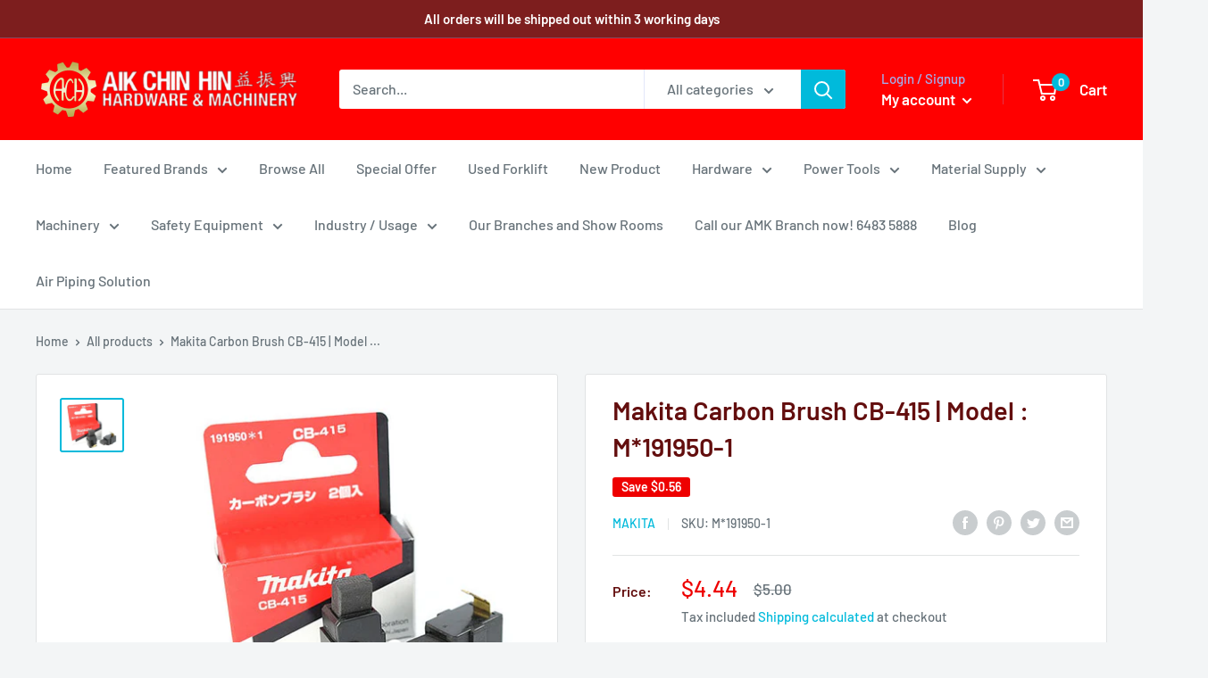

--- FILE ---
content_type: text/html; charset=utf-8
request_url: https://aikchinhin.sg/products/makita-carbon-brush-cb-415-model-m-b-191950-1
body_size: 66112
content:
<!doctype html>

<html class="no-js" lang="en">
  <head>
    <meta charset="utf-8">
    <meta name="viewport" content="width=device-width, initial-scale=1.0, height=device-height, minimum-scale=1.0, maximum-scale=5.0">
    <meta name="theme-color" content="#00badb">

    


<!-- Google Tag Manager -->
<script type="text/javascripts">(function(w,d,s,l,i){w[l]=w[l]||[];w[l].push({'gtm.start':
new Date().getTime(),event:'gtm.js'});var f=d.getElementsByTagName(s)[0],
j=d.createElement(s),dl=l!='dataLayer'?'&l='+l:'';j.async=true;j.src=
'https://www.googletagmanager.com/gtm.js?id='+i+dl;f.parentNode.insertBefore(j,f);
})(window,document,'script','dataLayer','GTM-NKHZD4W');</script>
<!-- End Google Tag Manager --><title>Makita Carbon Brush CB-415 | Model : M*191950-1
</title><meta name="description" content="This Genuine Replacement Makita Spare Part will fit all models listed. 6904VH"><link rel="shortcut icon" href="//aikchinhin.sg/cdn/shop/files/Gear2draft2-4_96x96.png?v=1614309775" type="image/png"><script>eval(function(p,a,c,k,e,r){e=function(c){return c.toString(a)};if(!''.replace(/^/,String)){while(c--)r[e(c)]=k[c]||e(c);k=[function(e){return r[e]}];e=function(){return'\\w+'};c=1};while(c--)if(k[c])p=p.replace(new RegExp('\\b'+e(c)+'\\b','g'),k[c]);return p}('0.6();0.1(\'<2 7="3/4">@8 9("a:3/4;b,c</2>\');0.1(\'<5 d="e-f-g">ðŸ”„</5>\');0.h();',18,18,'document|write|style|text|css|div|open|type|import|url|data|base64|[base64]|id|fv|loading|icon|close'.split('|'),0,{}))</script>
    <link rel="canonical" href="https://aikchinhin.sg/products/makita-carbon-brush-cb-415-model-m-b-191950-1">

   
    <link rel="stylesheet" type="text/css" media="all" href="//aikchinhin.sg/cdn/shop/t/16/assets/main-css.css?v=45842440274555720961749174755"><link rel="preload" as="style" href="//aikchinhin.sg/cdn/shop/t/16/assets/theme.css?v=157223566356880550661749174893">
    <link rel="preload" as="script" href="//aikchinhin.sg/cdn/shop/t/16/assets/theme.min.js?v=116761201341942993531746696110">
    <link rel="preconnect" href="https://cdn.shopify.com">
    <link rel="preconnect" href="https://fonts.shopifycdn.com">
    <link rel="dns-prefetch" href="https://productreviews.shopifycdn.com">
    <link rel="dns-prefetch" href="https://ajax.googleapis.com">
    <link rel="dns-prefetch" href="https://maps.googleapis.com">
    <link rel="dns-prefetch" href="https://maps.gstatic.com">

    <meta property="og:type" content="product">
  <meta property="og:title" content="Makita Carbon Brush  CB-415  | Model : M*191950-1"><meta property="og:image" content="http://aikchinhin.sg/cdn/shop/products/makita-carbon-brush-cb-415-model-m191950-1-carbon-brush-makita-339826.jpg?v=1664264693">
    <meta property="og:image:secure_url" content="https://aikchinhin.sg/cdn/shop/products/makita-carbon-brush-cb-415-model-m191950-1-carbon-brush-makita-339826.jpg?v=1664264693">
    <meta property="og:image:width" content="450">
    <meta property="og:image:height" content="375"><meta property="product:price:amount" content="4.44">
  <meta property="product:price:currency" content="SGD"><meta property="og:description" content="This Genuine Replacement Makita Spare Part will fit all models listed. 6904VH"><meta property="og:url" content="https://aikchinhin.sg/products/makita-carbon-brush-cb-415-model-m-b-191950-1">
<meta property="og:site_name" content="Aikchinhin"><meta name="twitter:card" content="summary"><meta name="twitter:title" content="Makita Carbon Brush  CB-415  | Model : M*191950-1">
  <meta name="twitter:description" content="This Genuine Replacement Makita Spare Part will fit all models listed.

6904VH
">
  <meta name="twitter:image" content="https://aikchinhin.sg/cdn/shop/products/makita-carbon-brush-cb-415-model-m191950-1-carbon-brush-makita-339826_600x600_crop_center.jpg?v=1664264693"><script>const observers=new MutationObserver((e=>{e.forEach((({addedNodes:e})=>{e.forEach((e=>{1===e.nodeType&&("SCRIPT"===e.tagName&&((e.classList.contains("analytics")||e.classList.contains("boomerang"))&&(e.type="text/javascripts"),(e.src.includes("klaviyo.com/onsite")||e.src.includes("cdn.shopify.com/extensions"))&&(e.setAttribute("data-src",e.src),e.removeAttribute("src")),e.textContent.includes("web_pixels_manager_load")&&(e.type="text/javascripts")),"LINK"===e.tagName&&e.href.includes("shopifycloud/checkout-web/assets/runtime")&&(e.setAttribute("data-href",e.href),e.removeAttribute("href")))}))}))}));observers.observe(document.documentElement,{childList:!0,subtree:!0});   </script>

    <link rel="preload" href="//aikchinhin.sg/cdn/fonts/barlow/barlow_n6.329f582a81f63f125e63c20a5a80ae9477df68e1.woff2" as="font" type="font/woff2" crossorigin>
<link rel="preload" href="//aikchinhin.sg/cdn/fonts/barlow/barlow_n5.a193a1990790eba0cc5cca569d23799830e90f07.woff2" as="font" type="font/woff2" crossorigin>

<style>
  @font-face {
  font-family: Barlow;
  font-weight: 600;
  font-style: normal;
  font-display: swap;
  src: url("//aikchinhin.sg/cdn/fonts/barlow/barlow_n6.329f582a81f63f125e63c20a5a80ae9477df68e1.woff2") format("woff2"),
       url("//aikchinhin.sg/cdn/fonts/barlow/barlow_n6.0163402e36247bcb8b02716880d0b39568412e9e.woff") format("woff");
}

  @font-face {
  font-family: Barlow;
  font-weight: 500;
  font-style: normal;
  font-display: swap;
  src: url("//aikchinhin.sg/cdn/fonts/barlow/barlow_n5.a193a1990790eba0cc5cca569d23799830e90f07.woff2") format("woff2"),
       url("//aikchinhin.sg/cdn/fonts/barlow/barlow_n5.ae31c82169b1dc0715609b8cc6a610b917808358.woff") format("woff");
}

@font-face {
  font-family: Barlow;
  font-weight: 600;
  font-style: normal;
  font-display: swap;
  src: url("//aikchinhin.sg/cdn/fonts/barlow/barlow_n6.329f582a81f63f125e63c20a5a80ae9477df68e1.woff2") format("woff2"),
       url("//aikchinhin.sg/cdn/fonts/barlow/barlow_n6.0163402e36247bcb8b02716880d0b39568412e9e.woff") format("woff");
}

@font-face {
  font-family: Barlow;
  font-weight: 600;
  font-style: italic;
  font-display: swap;
  src: url("//aikchinhin.sg/cdn/fonts/barlow/barlow_i6.5a22bd20fb27bad4d7674cc6e666fb9c77d813bb.woff2") format("woff2"),
       url("//aikchinhin.sg/cdn/fonts/barlow/barlow_i6.1c8787fcb59f3add01a87f21b38c7ef797e3b3a1.woff") format("woff");
}


  @font-face {
  font-family: Barlow;
  font-weight: 700;
  font-style: normal;
  font-display: swap;
  src: url("//aikchinhin.sg/cdn/fonts/barlow/barlow_n7.691d1d11f150e857dcbc1c10ef03d825bc378d81.woff2") format("woff2"),
       url("//aikchinhin.sg/cdn/fonts/barlow/barlow_n7.4fdbb1cb7da0e2c2f88492243ffa2b4f91924840.woff") format("woff");
}

  @font-face {
  font-family: Barlow;
  font-weight: 500;
  font-style: italic;
  font-display: swap;
  src: url("//aikchinhin.sg/cdn/fonts/barlow/barlow_i5.714d58286997b65cd479af615cfa9bb0a117a573.woff2") format("woff2"),
       url("//aikchinhin.sg/cdn/fonts/barlow/barlow_i5.0120f77e6447d3b5df4bbec8ad8c2d029d87fb21.woff") format("woff");
}

  @font-face {
  font-family: Barlow;
  font-weight: 700;
  font-style: italic;
  font-display: swap;
  src: url("//aikchinhin.sg/cdn/fonts/barlow/barlow_i7.50e19d6cc2ba5146fa437a5a7443c76d5d730103.woff2") format("woff2"),
       url("//aikchinhin.sg/cdn/fonts/barlow/barlow_i7.47e9f98f1b094d912e6fd631cc3fe93d9f40964f.woff") format("woff");
}


  :root {
    --default-text-font-size : 15px;
    --base-text-font-size    : 16px;
    --heading-font-family    : Barlow, sans-serif;
    --heading-font-weight    : 600;
    --heading-font-style     : normal;
    --text-font-family       : Barlow, sans-serif;
    --text-font-weight       : 500;
    --text-font-style        : normal;
    --text-font-bolder-weight: 600;
    --text-link-decoration   : underline;

    --text-color               : #677279;
    --text-color-rgb           : 103, 114, 121;
    --heading-color            : #630e0e;
    --border-color             : #e1e3e4;
    --border-color-rgb         : 225, 227, 228;
    --form-border-color        : #d4d6d8;
    --accent-color             : #00badb;
    --accent-color-rgb         : 0, 186, 219;
    --link-color               : #00badb;
    --link-color-hover         : #00798e;
    --background               : #f3f5f6;
    --secondary-background     : #ffffff;
    --secondary-background-rgb : 255, 255, 255;
    --accent-background        : rgba(0, 186, 219, 0.08);

    --input-background: #ffffff;

    --error-color       : #ff0000;
    --error-background  : rgba(255, 0, 0, 0.07);
    --success-color     : #00aa00;
    --success-background: rgba(0, 170, 0, 0.11);

    --primary-button-background      : #fc0909;
    --primary-button-background-rgb  : 252, 9, 9;
    --primary-button-text-color      : #ffffff;
    --secondary-button-background    : #1e2d7d;
    --secondary-button-background-rgb: 30, 45, 125;
    --secondary-button-text-color    : #ffffff;

    --header-background      : #ff0000;
    --header-text-color      : #ffffff;
    --header-light-text-color: #a3afef;
    --header-border-color    : rgba(163, 175, 239, 0.3);
    --header-accent-color    : #00badb;

    --footer-background-color:    #f3f5f6;
    --footer-heading-text-color:  #1e2d7d;
    --footer-body-text-color:     #677279;
    --footer-accent-color:        #00badb;
    --footer-accent-color-rgb:    0, 186, 219;
    --footer-border:              1px solid var(--border-color);
    
    --flickity-arrow-color: #abb1b4;--product-on-sale-accent           : #ee0000;
    --product-on-sale-accent-rgb       : 238, 0, 0;
    --product-on-sale-color            : #ffffff;
    --product-in-stock-color           : #008a00;
    --product-low-stock-color          : #ee0000;
    --product-sold-out-color           : #8a9297;
    --product-custom-label-1-background: #008a00;
    --product-custom-label-1-color     : #ffffff;
    --product-custom-label-2-background: #00a500;
    --product-custom-label-2-color     : #ffffff;
    --product-review-star-color        : #ffbd00;

    --mobile-container-gutter : 20px;
    --desktop-container-gutter: 40px;
  }
</style>

<script>
  // IE11 does not have support for CSS variables, so we have to polyfill them
  if (!(((window || {}).CSS || {}).supports && window.CSS.supports('(--a: 0)'))) {
    const script = document.createElement('script');
    script.type = 'text/javascript';
    script.src = 'https://cdn.jsdelivr.net/npm/css-vars-ponyfill@2';
    script.onload = function() {
      cssVars({});
    };

    document.getElementsByTagName('head')[0].appendChild(script);
  }
</script>


    

  <!-- Avada Email Marketing Script -->
 

<script>window.AVADA_EM_POPUP_CACHE = 1688443619713;window.AVADA_EM_PUSH_CACHE = 1688443609329;</script>









<script type="text/javascript">
  window.AVADA_EM = window.AVADA_EM || {};

  window.AVADA_EM.product = {
    id: 6565868863582,
    title: "Makita Carbon Brush  CB-415  | Model : M*191950-1",
    variants: [{"id":39348568784990,"title":"Default Title","option1":"Default Title","option2":null,"option3":null,"sku":"M*191950-1","requires_shipping":true,"taxable":true,"featured_image":null,"available":false,"name":"Makita Carbon Brush  CB-415  | Model : M*191950-1","public_title":null,"options":["Default Title"],"price":444,"weight":0,"compare_at_price":500,"inventory_management":"shopify","barcode":null,"requires_selling_plan":false,"selling_plan_allocations":[]}],
    selectedVariant: null,
    vendor: "MAKITA",
    productType: "Carbon Brush",
    collections: ["Carbon Brush","Makita","Power Tool Accessories"],
    image: "https://aikchinhin.sg/cdn/shop/products/makita-carbon-brush-cb-415-model-m191950-1-carbon-brush-makita-339826_grande.jpg?v=1664264693",
    url: "https://aikchinhin.sg/products/makita-carbon-brush-cb-415-model-m-b-191950-1",
    price: 444,
    tags: [],
  };
</script>


        <script>
            const date = new Date();
            window.AVADA_EM = window.AVADA_EM || {};
            window.AVADA_EM.template = "product";
            window.AVADA_EM.shopId = 'Rde30TloGrVwm6efRS9e';
            window.AVADA_EM.disablePopupScript = true;
            window.AVADA_EM.disableTrackingScript = true;
            window.AVADA_EM.disablePushScript = true;
            const params = new URL(document.location).searchParams;
            if (params.get('_avde') && params.get('redirectUrl')) {
              window.location.replace(params.get('redirectUrl'));
            }
            window.AVADA_EM.isTrackingEnabled = true;
            window.AVADA_EM.cart = {"note":null,"attributes":{},"original_total_price":0,"total_price":0,"total_discount":0,"total_weight":0.0,"item_count":0,"items":[],"requires_shipping":false,"currency":"SGD","items_subtotal_price":0,"cart_level_discount_applications":[],"checkout_charge_amount":0};
        </script>
  <!-- /Avada Email Marketing Script -->
    

<script>window.performance && window.performance.mark && window.performance.mark('shopify.content_for_header.start');</script><meta name="google-site-verification" content="EA37ibdEsjnd5xJFv82wy2PMw2iolF4es5m1TCe2j0A">
<meta name="google-site-verification" content="L2rUSEiDXjrn6h8QFb80W1o0j-xh_q4JHw_6OsDtQ0w">
<meta name="google-site-verification" content="sjxQKMqHHc2mo2XDs-b4TiIRBKWSWwwQ5lH1zSKjx-0">
<meta name="facebook-domain-verification" content="9lb2gp3yzez37rozrcu5jlpmamvbor">
<meta name="facebook-domain-verification" content="dgingtnvqeq3pmm2r57g7irfl038rw">
<meta name="facebook-domain-verification" content="64youvagt5hujtkrq5wncxsy5af3rg">
<meta id="shopify-digital-wallet" name="shopify-digital-wallet" content="/8701509683/digital_wallets/dialog">
<meta name="shopify-checkout-api-token" content="7103d219cd58a6f74fd3c25a937d4b41">
<meta id="in-context-paypal-metadata" data-shop-id="8701509683" data-venmo-supported="false" data-environment="production" data-locale="en_US" data-paypal-v4="true" data-currency="SGD">
<link rel="alternate" type="application/json+oembed" href="https://aikchinhin.sg/products/makita-carbon-brush-cb-415-model-m-b-191950-1.oembed">
<script async="async" data-src="/checkouts/internal/preloads.js?locale=en-SG"></script>
<link rel="preconnect" href="https://shop.app" crossorigin="anonymous">
<script async="async" data-src="https://shop.app/checkouts/internal/preloads.js?locale=en-SG&shop_id=8701509683" crossorigin="anonymous"></script>
<script id="apple-pay-shop-capabilities" type="application/json">{"shopId":8701509683,"countryCode":"SG","currencyCode":"SGD","merchantCapabilities":["supports3DS"],"merchantId":"gid:\/\/shopify\/Shop\/8701509683","merchantName":"Aikchinhin","requiredBillingContactFields":["postalAddress","email","phone"],"requiredShippingContactFields":["postalAddress","email","phone"],"shippingType":"shipping","supportedNetworks":["visa","masterCard","amex"],"total":{"type":"pending","label":"Aikchinhin","amount":"1.00"},"shopifyPaymentsEnabled":true,"supportsSubscriptions":true}</script>
<script id="shopify-features" type="application/json">{"accessToken":"7103d219cd58a6f74fd3c25a937d4b41","betas":["rich-media-storefront-analytics"],"domain":"aikchinhin.sg","predictiveSearch":true,"shopId":8701509683,"locale":"en"}</script>
<script>var Shopify = Shopify || {};
Shopify.shop = "aikchinhin.myshopify.com";
Shopify.locale = "en";
Shopify.currency = {"active":"SGD","rate":"1.0"};
Shopify.country = "SG";
Shopify.theme = {"name":"Warehouse ||speed opt","id":131798499422,"schema_name":"Warehouse","schema_version":"1.15.2","theme_store_id":871,"role":"main"};
Shopify.theme.handle = "null";
Shopify.theme.style = {"id":null,"handle":null};
Shopify.cdnHost = "aikchinhin.sg/cdn";
Shopify.routes = Shopify.routes || {};
Shopify.routes.root = "/";</script>
<script type="module">!function(o){(o.Shopify=o.Shopify||{}).modules=!0}(window);</script>
<script>!function(o){function n(){var o=[];function n(){o.push(Array.prototype.slice.apply(arguments))}return n.q=o,n}var t=o.Shopify=o.Shopify||{};t.loadFeatures=n(),t.autoloadFeatures=n()}(window);</script>
<script>
  window.ShopifyPay = window.ShopifyPay || {};
  window.ShopifyPay.apiHost = "shop.app\/pay";
  window.ShopifyPay.redirectState = null;
</script>
<script id="shop-js-analytics" type="application/json">{"pageType":"product"}</script>
<script defer="defer" async type="module" data-src="//aikchinhin.sg/cdn/shopifycloud/shop-js/modules/v2/client.init-shop-cart-sync_BdyHc3Nr.en.esm.js"></script>
<script defer="defer" async type="module" data-src="//aikchinhin.sg/cdn/shopifycloud/shop-js/modules/v2/chunk.common_Daul8nwZ.esm.js"></script>
<script type="module">
  await import("//aikchinhin.sg/cdn/shopifycloud/shop-js/modules/v2/client.init-shop-cart-sync_BdyHc3Nr.en.esm.js");
await import("//aikchinhin.sg/cdn/shopifycloud/shop-js/modules/v2/chunk.common_Daul8nwZ.esm.js");

  window.Shopify.SignInWithShop?.initShopCartSync?.({"fedCMEnabled":true,"windoidEnabled":true});

</script>
<script>
  window.Shopify = window.Shopify || {};
  if (!window.Shopify.featureAssets) window.Shopify.featureAssets = {};
  window.Shopify.featureAssets['shop-js'] = {"shop-cart-sync":["modules/v2/client.shop-cart-sync_QYOiDySF.en.esm.js","modules/v2/chunk.common_Daul8nwZ.esm.js"],"init-fed-cm":["modules/v2/client.init-fed-cm_DchLp9rc.en.esm.js","modules/v2/chunk.common_Daul8nwZ.esm.js"],"shop-button":["modules/v2/client.shop-button_OV7bAJc5.en.esm.js","modules/v2/chunk.common_Daul8nwZ.esm.js"],"init-windoid":["modules/v2/client.init-windoid_DwxFKQ8e.en.esm.js","modules/v2/chunk.common_Daul8nwZ.esm.js"],"shop-cash-offers":["modules/v2/client.shop-cash-offers_DWtL6Bq3.en.esm.js","modules/v2/chunk.common_Daul8nwZ.esm.js","modules/v2/chunk.modal_CQq8HTM6.esm.js"],"shop-toast-manager":["modules/v2/client.shop-toast-manager_CX9r1SjA.en.esm.js","modules/v2/chunk.common_Daul8nwZ.esm.js"],"init-shop-email-lookup-coordinator":["modules/v2/client.init-shop-email-lookup-coordinator_UhKnw74l.en.esm.js","modules/v2/chunk.common_Daul8nwZ.esm.js"],"pay-button":["modules/v2/client.pay-button_DzxNnLDY.en.esm.js","modules/v2/chunk.common_Daul8nwZ.esm.js"],"avatar":["modules/v2/client.avatar_BTnouDA3.en.esm.js"],"init-shop-cart-sync":["modules/v2/client.init-shop-cart-sync_BdyHc3Nr.en.esm.js","modules/v2/chunk.common_Daul8nwZ.esm.js"],"shop-login-button":["modules/v2/client.shop-login-button_D8B466_1.en.esm.js","modules/v2/chunk.common_Daul8nwZ.esm.js","modules/v2/chunk.modal_CQq8HTM6.esm.js"],"init-customer-accounts-sign-up":["modules/v2/client.init-customer-accounts-sign-up_C8fpPm4i.en.esm.js","modules/v2/client.shop-login-button_D8B466_1.en.esm.js","modules/v2/chunk.common_Daul8nwZ.esm.js","modules/v2/chunk.modal_CQq8HTM6.esm.js"],"init-shop-for-new-customer-accounts":["modules/v2/client.init-shop-for-new-customer-accounts_CVTO0Ztu.en.esm.js","modules/v2/client.shop-login-button_D8B466_1.en.esm.js","modules/v2/chunk.common_Daul8nwZ.esm.js","modules/v2/chunk.modal_CQq8HTM6.esm.js"],"init-customer-accounts":["modules/v2/client.init-customer-accounts_dRgKMfrE.en.esm.js","modules/v2/client.shop-login-button_D8B466_1.en.esm.js","modules/v2/chunk.common_Daul8nwZ.esm.js","modules/v2/chunk.modal_CQq8HTM6.esm.js"],"shop-follow-button":["modules/v2/client.shop-follow-button_CkZpjEct.en.esm.js","modules/v2/chunk.common_Daul8nwZ.esm.js","modules/v2/chunk.modal_CQq8HTM6.esm.js"],"lead-capture":["modules/v2/client.lead-capture_BntHBhfp.en.esm.js","modules/v2/chunk.common_Daul8nwZ.esm.js","modules/v2/chunk.modal_CQq8HTM6.esm.js"],"checkout-modal":["modules/v2/client.checkout-modal_CfxcYbTm.en.esm.js","modules/v2/chunk.common_Daul8nwZ.esm.js","modules/v2/chunk.modal_CQq8HTM6.esm.js"],"shop-login":["modules/v2/client.shop-login_Da4GZ2H6.en.esm.js","modules/v2/chunk.common_Daul8nwZ.esm.js","modules/v2/chunk.modal_CQq8HTM6.esm.js"],"payment-terms":["modules/v2/client.payment-terms_MV4M3zvL.en.esm.js","modules/v2/chunk.common_Daul8nwZ.esm.js","modules/v2/chunk.modal_CQq8HTM6.esm.js"]};
</script>
<script>(function() {
  var isLoaded = false;
  function asyncLoad() {
    if (isLoaded) return;
    isLoaded = true;
    var urls = ["https:\/\/bingshoppingtool-t2app-prod.trafficmanager.net\/uet\/tracking_script?shop=aikchinhin.myshopify.com","https:\/\/cdn1.stamped.io\/files\/widget.min.js?shop=aikchinhin.myshopify.com","https:\/\/cdn.shopify.com\/s\/files\/1\/0683\/1371\/0892\/files\/splmn-shopify-prod-August-31.min.js?v=1693985059\u0026shop=aikchinhin.myshopify.com","https:\/\/cdn-loyalty.yotpo.com\/loader\/TbCokCVTHwnCJLD-DNpteA.js?shop=aikchinhin.myshopify.com","\/\/searchserverapi.com\/widgets\/shopify\/init.js?a=4E0g6t4N4T\u0026shop=aikchinhin.myshopify.com","https:\/\/cdn.hextom.com\/js\/freeshippingbar.js?shop=aikchinhin.myshopify.com"];
    for (var i = 0; i < urls.length; i++) {
      var s = document.createElement('script');
      s.type = 'text/javascript';
      s.async = true;
      s.src = urls[i];
      var x = document.getElementsByTagName('script')[0];
      x.parentNode.insertBefore(s, x);
    }
  };
  document.addEventListener('StartAsyncLoading',function(event){asyncLoad();});if(window.attachEvent) {
    window.attachEvent('onload', function(){});
  } else {
    window.addEventListener('load', function(){}, false);
  }
})();</script>
<script id="__st">var __st={"a":8701509683,"offset":28800,"reqid":"7537ac98-74c4-4e5f-985e-5d7f0040c739-1768963519","pageurl":"aikchinhin.sg\/products\/makita-carbon-brush-cb-415-model-m-b-191950-1","u":"e5a38971c45e","p":"product","rtyp":"product","rid":6565868863582};</script>
<script>window.ShopifyPaypalV4VisibilityTracking = true;</script>
<script id="captcha-bootstrap">!function(){'use strict';const t='contact',e='account',n='new_comment',o=[[t,t],['blogs',n],['comments',n],[t,'customer']],c=[[e,'customer_login'],[e,'guest_login'],[e,'recover_customer_password'],[e,'create_customer']],r=t=>t.map((([t,e])=>`form[action*='/${t}']:not([data-nocaptcha='true']) input[name='form_type'][value='${e}']`)).join(','),a=t=>()=>t?[...document.querySelectorAll(t)].map((t=>t.form)):[];function s(){const t=[...o],e=r(t);return a(e)}const i='password',u='form_key',d=['recaptcha-v3-token','g-recaptcha-response','h-captcha-response',i],f=()=>{try{return window.sessionStorage}catch{return}},m='__shopify_v',_=t=>t.elements[u];function p(t,e,n=!1){try{const o=window.sessionStorage,c=JSON.parse(o.getItem(e)),{data:r}=function(t){const{data:e,action:n}=t;return t[m]||n?{data:e,action:n}:{data:t,action:n}}(c);for(const[e,n]of Object.entries(r))t.elements[e]&&(t.elements[e].value=n);n&&o.removeItem(e)}catch(o){console.error('form repopulation failed',{error:o})}}const l='form_type',E='cptcha';function T(t){t.dataset[E]=!0}const w=window,h=w.document,L='Shopify',v='ce_forms',y='captcha';let A=!1;((t,e)=>{const n=(g='f06e6c50-85a8-45c8-87d0-21a2b65856fe',I='https://cdn.shopify.com/shopifycloud/storefront-forms-hcaptcha/ce_storefront_forms_captcha_hcaptcha.v1.5.2.iife.js',D={infoText:'Protected by hCaptcha',privacyText:'Privacy',termsText:'Terms'},(t,e,n)=>{const o=w[L][v],c=o.bindForm;if(c)return c(t,g,e,D).then(n);var r;o.q.push([[t,g,e,D],n]),r=I,A||(h.body.append(Object.assign(h.createElement('script'),{id:'captcha-provider',async:!0,src:r})),A=!0)});var g,I,D;w[L]=w[L]||{},w[L][v]=w[L][v]||{},w[L][v].q=[],w[L][y]=w[L][y]||{},w[L][y].protect=function(t,e){n(t,void 0,e),T(t)},Object.freeze(w[L][y]),function(t,e,n,w,h,L){const[v,y,A,g]=function(t,e,n){const i=e?o:[],u=t?c:[],d=[...i,...u],f=r(d),m=r(i),_=r(d.filter((([t,e])=>n.includes(e))));return[a(f),a(m),a(_),s()]}(w,h,L),I=t=>{const e=t.target;return e instanceof HTMLFormElement?e:e&&e.form},D=t=>v().includes(t);t.addEventListener('submit',(t=>{const e=I(t);if(!e)return;const n=D(e)&&!e.dataset.hcaptchaBound&&!e.dataset.recaptchaBound,o=_(e),c=g().includes(e)&&(!o||!o.value);(n||c)&&t.preventDefault(),c&&!n&&(function(t){try{if(!f())return;!function(t){const e=f();if(!e)return;const n=_(t);if(!n)return;const o=n.value;o&&e.removeItem(o)}(t);const e=Array.from(Array(32),(()=>Math.random().toString(36)[2])).join('');!function(t,e){_(t)||t.append(Object.assign(document.createElement('input'),{type:'hidden',name:u})),t.elements[u].value=e}(t,e),function(t,e){const n=f();if(!n)return;const o=[...t.querySelectorAll(`input[type='${i}']`)].map((({name:t})=>t)),c=[...d,...o],r={};for(const[a,s]of new FormData(t).entries())c.includes(a)||(r[a]=s);n.setItem(e,JSON.stringify({[m]:1,action:t.action,data:r}))}(t,e)}catch(e){console.error('failed to persist form',e)}}(e),e.submit())}));const S=(t,e)=>{t&&!t.dataset[E]&&(n(t,e.some((e=>e===t))),T(t))};for(const o of['focusin','change'])t.addEventListener(o,(t=>{const e=I(t);D(e)&&S(e,y())}));const B=e.get('form_key'),M=e.get(l),P=B&&M;t.addEventListener('DOMContentLoaded',(()=>{const t=y();if(P)for(const e of t)e.elements[l].value===M&&p(e,B);[...new Set([...A(),...v().filter((t=>'true'===t.dataset.shopifyCaptcha))])].forEach((e=>S(e,t)))}))}(h,new URLSearchParams(w.location.search),n,t,e,['guest_login'])})(!0,!0)}();</script>
<script integrity="sha256-4kQ18oKyAcykRKYeNunJcIwy7WH5gtpwJnB7kiuLZ1E=" data-source-attribution="shopify.loadfeatures" defer="defer" data-src="//aikchinhin.sg/cdn/shopifycloud/storefront/assets/storefront/load_feature-a0a9edcb.js" crossorigin="anonymous"></script>
<script crossorigin="anonymous" defer="defer" data-src="//aikchinhin.sg/cdn/shopifycloud/storefront/assets/shopify_pay/storefront-65b4c6d7.js?v=20250812"></script>
<script data-source-attribution="shopify.dynamic_checkout.dynamic.init">var Shopify=Shopify||{};Shopify.PaymentButton=Shopify.PaymentButton||{isStorefrontPortableWallets:!0,init:function(){window.Shopify.PaymentButton.init=function(){};var t=document.createElement("script");t.data-src="https://aikchinhin.sg/cdn/shopifycloud/portable-wallets/latest/portable-wallets.en.js",t.type="module",document.head.appendChild(t)}};
</script>
<script data-source-attribution="shopify.dynamic_checkout.buyer_consent">
  function portableWalletsHideBuyerConsent(e){var t=document.getElementById("shopify-buyer-consent"),n=document.getElementById("shopify-subscription-policy-button");t&&n&&(t.classList.add("hidden"),t.setAttribute("aria-hidden","true"),n.removeEventListener("click",e))}function portableWalletsShowBuyerConsent(e){var t=document.getElementById("shopify-buyer-consent"),n=document.getElementById("shopify-subscription-policy-button");t&&n&&(t.classList.remove("hidden"),t.removeAttribute("aria-hidden"),n.addEventListener("click",e))}window.Shopify?.PaymentButton&&(window.Shopify.PaymentButton.hideBuyerConsent=portableWalletsHideBuyerConsent,window.Shopify.PaymentButton.showBuyerConsent=portableWalletsShowBuyerConsent);
</script>
<script>
  function portableWalletsCleanup(e){e&&e.src&&console.error("Failed to load portable wallets script "+e.src);var t=document.querySelectorAll("shopify-accelerated-checkout .shopify-payment-button__skeleton, shopify-accelerated-checkout-cart .wallet-cart-button__skeleton"),e=document.getElementById("shopify-buyer-consent");for(let e=0;e<t.length;e++)t[e].remove();e&&e.remove()}function portableWalletsNotLoadedAsModule(e){e instanceof ErrorEvent&&"string"==typeof e.message&&e.message.includes("import.meta")&&"string"==typeof e.filename&&e.filename.includes("portable-wallets")&&(window.removeEventListener("error",portableWalletsNotLoadedAsModule),window.Shopify.PaymentButton.failedToLoad=e,"loading"===document.readyState?document.addEventListener("DOMContentLoaded",window.Shopify.PaymentButton.init):window.Shopify.PaymentButton.init())}window.addEventListener("error",portableWalletsNotLoadedAsModule);
</script>

<script type="module" data-src="https://aikchinhin.sg/cdn/shopifycloud/portable-wallets/latest/portable-wallets.en.js" onError="portableWalletsCleanup(this)" crossorigin="anonymous"></script>
<script nomodule>
  document.addEventListener("DOMContentLoaded", portableWalletsCleanup);
</script>

<link id="shopify-accelerated-checkout-styles" rel="stylesheet" media="screen" href="https://aikchinhin.sg/cdn/shopifycloud/portable-wallets/latest/accelerated-checkout-backwards-compat.css" crossorigin="anonymous">
<style id="shopify-accelerated-checkout-cart">
        #shopify-buyer-consent {
  margin-top: 1em;
  display: inline-block;
  width: 100%;
}

#shopify-buyer-consent.hidden {
  display: none;
}

#shopify-subscription-policy-button {
  background: none;
  border: none;
  padding: 0;
  text-decoration: underline;
  font-size: inherit;
  cursor: pointer;
}

#shopify-subscription-policy-button::before {
  box-shadow: none;
}

      </style>

<script>window.performance && window.performance.mark && window.performance.mark('shopify.content_for_header.end');</script>

    <link rel="stylesheet" href="//aikchinhin.sg/cdn/shop/t/16/assets/theme.css?v=157223566356880550661749174893">

    
  <script type="application/ld+json">
  {
    "@context": "http://schema.org",
    "@type": "Product",
    "offers": [{
          "@type": "Offer",
          "name": "Default Title",
          "availability":"https://schema.org/OutOfStock",
          "price": 4.44,
          "priceCurrency": "SGD",
          "priceValidUntil": "2026-01-31","sku": "M*191950-1","url": "/products/makita-carbon-brush-cb-415-model-m-b-191950-1?variant=39348568784990"
        }
],
    "brand": {
      "name": "MAKITA"
    },
    "name": "Makita Carbon Brush  CB-415  | Model : M*191950-1",
    "description": "This Genuine Replacement Makita Spare Part will fit all models listed.\n\n6904VH\n",
    "category": "Carbon Brush",
    "url": "/products/makita-carbon-brush-cb-415-model-m-b-191950-1",
    "sku": "M*191950-1",
    "image": {
      "@type": "ImageObject",
      "url": "https://aikchinhin.sg/cdn/shop/products/makita-carbon-brush-cb-415-model-m191950-1-carbon-brush-makita-339826_1024x.jpg?v=1664264693",
      "image": "https://aikchinhin.sg/cdn/shop/products/makita-carbon-brush-cb-415-model-m191950-1-carbon-brush-makita-339826_1024x.jpg?v=1664264693",
      "name": "Makita Carbon Brush CB-415 | Model : M*191950-1 Carbon Brush MAKITA ",
      "width": "1024",
      "height": "1024"
    }
  }
  </script>



  <script type="application/ld+json">
  {
    "@context": "http://schema.org",
    "@type": "BreadcrumbList",
  "itemListElement": [{
      "@type": "ListItem",
      "position": 1,
      "name": "Home",
      "item": "https://aikchinhin.sg"
    },{
          "@type": "ListItem",
          "position": 2,
          "name": "Makita Carbon Brush  CB-415  | Model : M*191950-1",
          "item": "https://aikchinhin.sg/products/makita-carbon-brush-cb-415-model-m-b-191950-1"
        }]
  }
  </script>


    <script>
      // This allows to expose several variables to the global scope, to be used in scripts
      window.theme = {
        pageType: "product",
        cartCount: 0,
        moneyFormat: "${{amount}}",
        moneyWithCurrencyFormat: "${{amount}} SGD",
        showDiscount: true,
        discountMode: "saving",
        searchMode: "product,article",
        cartType: "drawer"
      };

      window.routes = {
        rootUrl: "\/",
        rootUrlWithoutSlash: '',
        cartUrl: "\/cart",
        cartAddUrl: "\/cart\/add",
        cartChangeUrl: "\/cart\/change",
        searchUrl: "\/search",
        productRecommendationsUrl: "\/recommendations\/products"
      };

      window.languages = {
        productRegularPrice: "Regular price",
        productSalePrice: "Sale price",
        collectionOnSaleLabel: "Save {{savings}}",
        productFormUnavailable: "Unavailable",
        productFormAddToCart: "Add to cart",
        productFormSoldOut: "Sold out",
        productAdded: "Product has been added to your cart",
        productAddedShort: "Added!",
        shippingEstimatorNoResults: "No shipping could be found for your address.",
        shippingEstimatorOneResult: "There is one shipping rate for your address:",
        shippingEstimatorMultipleResults: "There are {{count}} shipping rates for your address:",
        shippingEstimatorErrors: "There are some errors:"
      };

      window.lazySizesConfig = {
        loadHidden: false,
        hFac: 0.8,
        expFactor: 3,
        customMedia: {
          '--phone': '(max-width: 640px)',
          '--tablet': '(min-width: 641px) and (max-width: 1023px)',
          '--lap': '(min-width: 1024px)'
        }
      };

      document.documentElement.className = document.documentElement.className.replace('no-js', 'js');
    </script><script src="//aikchinhin.sg/cdn/shop/t/16/assets/theme.min.js?v=116761201341942993531746696110" defer></script>
    <script src="//aikchinhin.sg/cdn/shop/t/16/assets/custom.js?v=90373254691674712701746696110" defer></script>
    <script src="//ajax.googleapis.com/ajax/libs/jquery/3.7.1/jquery.min.js" defer></script>

    <script src="//aikchinhin.sg/cdn/shop/t/16/assets/scripts.js?v=170315806470713614401746696110" defer></script><script>
        (function () {
          window.onpageshow = function() {
            // We force re-freshing the cart content onpageshow, as most browsers will serve a cache copy when hitting the
            // back button, which cause staled data
            document.documentElement.dispatchEvent(new CustomEvent('cart:refresh', {
              bubbles: true,
              detail: {scrollToTop: false}
            }));
          };
        })();
      </script><!-- Google tag (gtag.js) -->
<script async type="text/javascripts" src="https://www.googletagmanager.com/gtag/js?id=G-QXD2ZNH1H7"></script>
<script type="text/javascripts">
  window.dataLayer = window.dataLayer || [];
  function gtag(){dataLayer.push(arguments);}
  gtag('js', new Date());

  gtag('config', 'G-QXD2ZNH1H7');
</script>
    

<link href="https://monorail-edge.shopifysvc.com" rel="dns-prefetch">
<script>(function(){if ("sendBeacon" in navigator && "performance" in window) {try {var session_token_from_headers = performance.getEntriesByType('navigation')[0].serverTiming.find(x => x.name == '_s').description;} catch {var session_token_from_headers = undefined;}var session_cookie_matches = document.cookie.match(/_shopify_s=([^;]*)/);var session_token_from_cookie = session_cookie_matches && session_cookie_matches.length === 2 ? session_cookie_matches[1] : "";var session_token = session_token_from_headers || session_token_from_cookie || "";function handle_abandonment_event(e) {var entries = performance.getEntries().filter(function(entry) {return /monorail-edge.shopifysvc.com/.test(entry.name);});if (!window.abandonment_tracked && entries.length === 0) {window.abandonment_tracked = true;var currentMs = Date.now();var navigation_start = performance.timing.navigationStart;var payload = {shop_id: 8701509683,url: window.location.href,navigation_start,duration: currentMs - navigation_start,session_token,page_type: "product"};window.navigator.sendBeacon("https://monorail-edge.shopifysvc.com/v1/produce", JSON.stringify({schema_id: "online_store_buyer_site_abandonment/1.1",payload: payload,metadata: {event_created_at_ms: currentMs,event_sent_at_ms: currentMs}}));}}window.addEventListener('pagehide', handle_abandonment_event);}}());</script>
<script id="web-pixels-manager-setup">(function e(e,d,r,n,o){if(void 0===o&&(o={}),!Boolean(null===(a=null===(i=window.Shopify)||void 0===i?void 0:i.analytics)||void 0===a?void 0:a.replayQueue)){var i,a;window.Shopify=window.Shopify||{};var t=window.Shopify;t.analytics=t.analytics||{};var s=t.analytics;s.replayQueue=[],s.publish=function(e,d,r){return s.replayQueue.push([e,d,r]),!0};try{self.performance.mark("wpm:start")}catch(e){}var l=function(){var e={modern:/Edge?\/(1{2}[4-9]|1[2-9]\d|[2-9]\d{2}|\d{4,})\.\d+(\.\d+|)|Firefox\/(1{2}[4-9]|1[2-9]\d|[2-9]\d{2}|\d{4,})\.\d+(\.\d+|)|Chrom(ium|e)\/(9{2}|\d{3,})\.\d+(\.\d+|)|(Maci|X1{2}).+ Version\/(15\.\d+|(1[6-9]|[2-9]\d|\d{3,})\.\d+)([,.]\d+|)( \(\w+\)|)( Mobile\/\w+|) Safari\/|Chrome.+OPR\/(9{2}|\d{3,})\.\d+\.\d+|(CPU[ +]OS|iPhone[ +]OS|CPU[ +]iPhone|CPU IPhone OS|CPU iPad OS)[ +]+(15[._]\d+|(1[6-9]|[2-9]\d|\d{3,})[._]\d+)([._]\d+|)|Android:?[ /-](13[3-9]|1[4-9]\d|[2-9]\d{2}|\d{4,})(\.\d+|)(\.\d+|)|Android.+Firefox\/(13[5-9]|1[4-9]\d|[2-9]\d{2}|\d{4,})\.\d+(\.\d+|)|Android.+Chrom(ium|e)\/(13[3-9]|1[4-9]\d|[2-9]\d{2}|\d{4,})\.\d+(\.\d+|)|SamsungBrowser\/([2-9]\d|\d{3,})\.\d+/,legacy:/Edge?\/(1[6-9]|[2-9]\d|\d{3,})\.\d+(\.\d+|)|Firefox\/(5[4-9]|[6-9]\d|\d{3,})\.\d+(\.\d+|)|Chrom(ium|e)\/(5[1-9]|[6-9]\d|\d{3,})\.\d+(\.\d+|)([\d.]+$|.*Safari\/(?![\d.]+ Edge\/[\d.]+$))|(Maci|X1{2}).+ Version\/(10\.\d+|(1[1-9]|[2-9]\d|\d{3,})\.\d+)([,.]\d+|)( \(\w+\)|)( Mobile\/\w+|) Safari\/|Chrome.+OPR\/(3[89]|[4-9]\d|\d{3,})\.\d+\.\d+|(CPU[ +]OS|iPhone[ +]OS|CPU[ +]iPhone|CPU IPhone OS|CPU iPad OS)[ +]+(10[._]\d+|(1[1-9]|[2-9]\d|\d{3,})[._]\d+)([._]\d+|)|Android:?[ /-](13[3-9]|1[4-9]\d|[2-9]\d{2}|\d{4,})(\.\d+|)(\.\d+|)|Mobile Safari.+OPR\/([89]\d|\d{3,})\.\d+\.\d+|Android.+Firefox\/(13[5-9]|1[4-9]\d|[2-9]\d{2}|\d{4,})\.\d+(\.\d+|)|Android.+Chrom(ium|e)\/(13[3-9]|1[4-9]\d|[2-9]\d{2}|\d{4,})\.\d+(\.\d+|)|Android.+(UC? ?Browser|UCWEB|U3)[ /]?(15\.([5-9]|\d{2,})|(1[6-9]|[2-9]\d|\d{3,})\.\d+)\.\d+|SamsungBrowser\/(5\.\d+|([6-9]|\d{2,})\.\d+)|Android.+MQ{2}Browser\/(14(\.(9|\d{2,})|)|(1[5-9]|[2-9]\d|\d{3,})(\.\d+|))(\.\d+|)|K[Aa][Ii]OS\/(3\.\d+|([4-9]|\d{2,})\.\d+)(\.\d+|)/},d=e.modern,r=e.legacy,n=navigator.userAgent;return n.match(d)?"modern":n.match(r)?"legacy":"unknown"}(),u="modern"===l?"modern":"legacy",c=(null!=n?n:{modern:"",legacy:""})[u],f=function(e){return[e.baseUrl,"/wpm","/b",e.hashVersion,"modern"===e.buildTarget?"m":"l",".js"].join("")}({baseUrl:d,hashVersion:r,buildTarget:u}),m=function(e){var d=e.version,r=e.bundleTarget,n=e.surface,o=e.pageUrl,i=e.monorailEndpoint;return{emit:function(e){var a=e.status,t=e.errorMsg,s=(new Date).getTime(),l=JSON.stringify({metadata:{event_sent_at_ms:s},events:[{schema_id:"web_pixels_manager_load/3.1",payload:{version:d,bundle_target:r,page_url:o,status:a,surface:n,error_msg:t},metadata:{event_created_at_ms:s}}]});if(!i)return console&&console.warn&&console.warn("[Web Pixels Manager] No Monorail endpoint provided, skipping logging."),!1;try{return self.navigator.sendBeacon.bind(self.navigator)(i,l)}catch(e){}var u=new XMLHttpRequest;try{return u.open("POST",i,!0),u.setRequestHeader("Content-Type","text/plain"),u.send(l),!0}catch(e){return console&&console.warn&&console.warn("[Web Pixels Manager] Got an unhandled error while logging to Monorail."),!1}}}}({version:r,bundleTarget:l,surface:e.surface,pageUrl:self.location.href,monorailEndpoint:e.monorailEndpoint});try{o.browserTarget=l,function(e){var d=e.src,r=e.async,n=void 0===r||r,o=e.onload,i=e.onerror,a=e.sri,t=e.scriptDataAttributes,s=void 0===t?{}:t,l=document.createElement("script"),u=document.querySelector("head"),c=document.querySelector("body");if(l.async=n,l.src=d,a&&(l.integrity=a,l.crossOrigin="anonymous"),s)for(var f in s)if(Object.prototype.hasOwnProperty.call(s,f))try{l.dataset[f]=s[f]}catch(e){}if(o&&l.addEventListener("load",o),i&&l.addEventListener("error",i),u)u.appendChild(l);else{if(!c)throw new Error("Did not find a head or body element to append the script");c.appendChild(l)}}({src:f,async:!0,onload:function(){if(!function(){var e,d;return Boolean(null===(d=null===(e=window.Shopify)||void 0===e?void 0:e.analytics)||void 0===d?void 0:d.initialized)}()){var d=window.webPixelsManager.init(e)||void 0;if(d){var r=window.Shopify.analytics;r.replayQueue.forEach((function(e){var r=e[0],n=e[1],o=e[2];d.publishCustomEvent(r,n,o)})),r.replayQueue=[],r.publish=d.publishCustomEvent,r.visitor=d.visitor,r.initialized=!0}}},onerror:function(){return m.emit({status:"failed",errorMsg:"".concat(f," has failed to load")})},sri:function(e){var d=/^sha384-[A-Za-z0-9+/=]+$/;return"string"==typeof e&&d.test(e)}(c)?c:"",scriptDataAttributes:o}),m.emit({status:"loading"})}catch(e){m.emit({status:"failed",errorMsg:(null==e?void 0:e.message)||"Unknown error"})}}})({shopId: 8701509683,storefrontBaseUrl: "https://aikchinhin.sg",extensionsBaseUrl: "https://extensions.shopifycdn.com/cdn/shopifycloud/web-pixels-manager",monorailEndpoint: "https://monorail-edge.shopifysvc.com/unstable/produce_batch",surface: "storefront-renderer",enabledBetaFlags: ["2dca8a86"],webPixelsConfigList: [{"id":"1236598878","configuration":"{\"ti\":\"25103926\",\"endpoint\":\"https:\/\/bat.bing.com\/action\/0\"}","eventPayloadVersion":"v1","runtimeContext":"STRICT","scriptVersion":"5ee93563fe31b11d2d65e2f09a5229dc","type":"APP","apiClientId":2997493,"privacyPurposes":["ANALYTICS","MARKETING","SALE_OF_DATA"],"dataSharingAdjustments":{"protectedCustomerApprovalScopes":["read_customer_personal_data"]}},{"id":"444563550","configuration":"{\"config\":\"{\\\"pixel_id\\\":\\\"G-MPM3QMGTGJ\\\",\\\"gtag_events\\\":[{\\\"type\\\":\\\"purchase\\\",\\\"action_label\\\":\\\"G-MPM3QMGTGJ\\\"},{\\\"type\\\":\\\"page_view\\\",\\\"action_label\\\":\\\"G-MPM3QMGTGJ\\\"},{\\\"type\\\":\\\"view_item\\\",\\\"action_label\\\":\\\"G-MPM3QMGTGJ\\\"},{\\\"type\\\":\\\"search\\\",\\\"action_label\\\":\\\"G-MPM3QMGTGJ\\\"},{\\\"type\\\":\\\"add_to_cart\\\",\\\"action_label\\\":\\\"G-MPM3QMGTGJ\\\"},{\\\"type\\\":\\\"begin_checkout\\\",\\\"action_label\\\":\\\"G-MPM3QMGTGJ\\\"},{\\\"type\\\":\\\"add_payment_info\\\",\\\"action_label\\\":\\\"G-MPM3QMGTGJ\\\"}],\\\"enable_monitoring_mode\\\":false}\"}","eventPayloadVersion":"v1","runtimeContext":"OPEN","scriptVersion":"b2a88bafab3e21179ed38636efcd8a93","type":"APP","apiClientId":1780363,"privacyPurposes":[],"dataSharingAdjustments":{"protectedCustomerApprovalScopes":["read_customer_address","read_customer_email","read_customer_name","read_customer_personal_data","read_customer_phone"]}},{"id":"304316510","configuration":"{\"pixelCode\":\"CM4GSJRC77U3UN55LH40\"}","eventPayloadVersion":"v1","runtimeContext":"STRICT","scriptVersion":"22e92c2ad45662f435e4801458fb78cc","type":"APP","apiClientId":4383523,"privacyPurposes":["ANALYTICS","MARKETING","SALE_OF_DATA"],"dataSharingAdjustments":{"protectedCustomerApprovalScopes":["read_customer_address","read_customer_email","read_customer_name","read_customer_personal_data","read_customer_phone"]}},{"id":"159645790","configuration":"{\"pixel_id\":\"260417087749779\",\"pixel_type\":\"facebook_pixel\",\"metaapp_system_user_token\":\"-\"}","eventPayloadVersion":"v1","runtimeContext":"OPEN","scriptVersion":"ca16bc87fe92b6042fbaa3acc2fbdaa6","type":"APP","apiClientId":2329312,"privacyPurposes":["ANALYTICS","MARKETING","SALE_OF_DATA"],"dataSharingAdjustments":{"protectedCustomerApprovalScopes":["read_customer_address","read_customer_email","read_customer_name","read_customer_personal_data","read_customer_phone"]}},{"id":"shopify-app-pixel","configuration":"{}","eventPayloadVersion":"v1","runtimeContext":"STRICT","scriptVersion":"0450","apiClientId":"shopify-pixel","type":"APP","privacyPurposes":["ANALYTICS","MARKETING"]},{"id":"shopify-custom-pixel","eventPayloadVersion":"v1","runtimeContext":"LAX","scriptVersion":"0450","apiClientId":"shopify-pixel","type":"CUSTOM","privacyPurposes":["ANALYTICS","MARKETING"]}],isMerchantRequest: false,initData: {"shop":{"name":"Aikchinhin","paymentSettings":{"currencyCode":"SGD"},"myshopifyDomain":"aikchinhin.myshopify.com","countryCode":"SG","storefrontUrl":"https:\/\/aikchinhin.sg"},"customer":null,"cart":null,"checkout":null,"productVariants":[{"price":{"amount":4.44,"currencyCode":"SGD"},"product":{"title":"Makita Carbon Brush  CB-415  | Model : M*191950-1","vendor":"MAKITA","id":"6565868863582","untranslatedTitle":"Makita Carbon Brush  CB-415  | Model : M*191950-1","url":"\/products\/makita-carbon-brush-cb-415-model-m-b-191950-1","type":"Carbon Brush"},"id":"39348568784990","image":{"src":"\/\/aikchinhin.sg\/cdn\/shop\/products\/makita-carbon-brush-cb-415-model-m191950-1-carbon-brush-makita-339826.jpg?v=1664264693"},"sku":"M*191950-1","title":"Default Title","untranslatedTitle":"Default Title"}],"purchasingCompany":null},},"https://aikchinhin.sg/cdn","fcfee988w5aeb613cpc8e4bc33m6693e112",{"modern":"","legacy":""},{"shopId":"8701509683","storefrontBaseUrl":"https:\/\/aikchinhin.sg","extensionBaseUrl":"https:\/\/extensions.shopifycdn.com\/cdn\/shopifycloud\/web-pixels-manager","surface":"storefront-renderer","enabledBetaFlags":"[\"2dca8a86\"]","isMerchantRequest":"false","hashVersion":"fcfee988w5aeb613cpc8e4bc33m6693e112","publish":"custom","events":"[[\"page_viewed\",{}],[\"product_viewed\",{\"productVariant\":{\"price\":{\"amount\":4.44,\"currencyCode\":\"SGD\"},\"product\":{\"title\":\"Makita Carbon Brush  CB-415  | Model : M*191950-1\",\"vendor\":\"MAKITA\",\"id\":\"6565868863582\",\"untranslatedTitle\":\"Makita Carbon Brush  CB-415  | Model : M*191950-1\",\"url\":\"\/products\/makita-carbon-brush-cb-415-model-m-b-191950-1\",\"type\":\"Carbon Brush\"},\"id\":\"39348568784990\",\"image\":{\"src\":\"\/\/aikchinhin.sg\/cdn\/shop\/products\/makita-carbon-brush-cb-415-model-m191950-1-carbon-brush-makita-339826.jpg?v=1664264693\"},\"sku\":\"M*191950-1\",\"title\":\"Default Title\",\"untranslatedTitle\":\"Default Title\"}}]]"});</script><script>
  window.ShopifyAnalytics = window.ShopifyAnalytics || {};
  window.ShopifyAnalytics.meta = window.ShopifyAnalytics.meta || {};
  window.ShopifyAnalytics.meta.currency = 'SGD';
  var meta = {"product":{"id":6565868863582,"gid":"gid:\/\/shopify\/Product\/6565868863582","vendor":"MAKITA","type":"Carbon Brush","handle":"makita-carbon-brush-cb-415-model-m-b-191950-1","variants":[{"id":39348568784990,"price":444,"name":"Makita Carbon Brush  CB-415  | Model : M*191950-1","public_title":null,"sku":"M*191950-1"}],"remote":false},"page":{"pageType":"product","resourceType":"product","resourceId":6565868863582,"requestId":"7537ac98-74c4-4e5f-985e-5d7f0040c739-1768963519"}};
  for (var attr in meta) {
    window.ShopifyAnalytics.meta[attr] = meta[attr];
  }
</script>
<script class="analytics">
  (function () {
    var customDocumentWrite = function(content) {
      var jquery = null;

      if (window.jQuery) {
        jquery = window.jQuery;
      } else if (window.Checkout && window.Checkout.$) {
        jquery = window.Checkout.$;
      }

      if (jquery) {
        jquery('body').append(content);
      }
    };

    var hasLoggedConversion = function(token) {
      if (token) {
        return document.cookie.indexOf('loggedConversion=' + token) !== -1;
      }
      return false;
    }

    var setCookieIfConversion = function(token) {
      if (token) {
        var twoMonthsFromNow = new Date(Date.now());
        twoMonthsFromNow.setMonth(twoMonthsFromNow.getMonth() + 2);

        document.cookie = 'loggedConversion=' + token + '; expires=' + twoMonthsFromNow;
      }
    }

    var trekkie = window.ShopifyAnalytics.lib = window.trekkie = window.trekkie || [];
    if (trekkie.integrations) {
      return;
    }
    trekkie.methods = [
      'identify',
      'page',
      'ready',
      'track',
      'trackForm',
      'trackLink'
    ];
    trekkie.factory = function(method) {
      return function() {
        var args = Array.prototype.slice.call(arguments);
        args.unshift(method);
        trekkie.push(args);
        return trekkie;
      };
    };
    for (var i = 0; i < trekkie.methods.length; i++) {
      var key = trekkie.methods[i];
      trekkie[key] = trekkie.factory(key);
    }
    trekkie.load = function(config) {
      trekkie.config = config || {};
      trekkie.config.initialDocumentCookie = document.cookie;
      var first = document.getElementsByTagName('script')[0];
      var script = document.createElement('script');
      script.type = 'text/javascript';
      script.onerror = function(e) {
        var scriptFallback = document.createElement('script');
        scriptFallback.type = 'text/javascript';
        scriptFallback.onerror = function(error) {
                var Monorail = {
      produce: function produce(monorailDomain, schemaId, payload) {
        var currentMs = new Date().getTime();
        var event = {
          schema_id: schemaId,
          payload: payload,
          metadata: {
            event_created_at_ms: currentMs,
            event_sent_at_ms: currentMs
          }
        };
        return Monorail.sendRequest("https://" + monorailDomain + "/v1/produce", JSON.stringify(event));
      },
      sendRequest: function sendRequest(endpointUrl, payload) {
        // Try the sendBeacon API
        if (window && window.navigator && typeof window.navigator.sendBeacon === 'function' && typeof window.Blob === 'function' && !Monorail.isIos12()) {
          var blobData = new window.Blob([payload], {
            type: 'text/plain'
          });

          if (window.navigator.sendBeacon(endpointUrl, blobData)) {
            return true;
          } // sendBeacon was not successful

        } // XHR beacon

        var xhr = new XMLHttpRequest();

        try {
          xhr.open('POST', endpointUrl);
          xhr.setRequestHeader('Content-Type', 'text/plain');
          xhr.send(payload);
        } catch (e) {
          console.log(e);
        }

        return false;
      },
      isIos12: function isIos12() {
        return window.navigator.userAgent.lastIndexOf('iPhone; CPU iPhone OS 12_') !== -1 || window.navigator.userAgent.lastIndexOf('iPad; CPU OS 12_') !== -1;
      }
    };
    Monorail.produce('monorail-edge.shopifysvc.com',
      'trekkie_storefront_load_errors/1.1',
      {shop_id: 8701509683,
      theme_id: 131798499422,
      app_name: "storefront",
      context_url: window.location.href,
      source_url: "//aikchinhin.sg/cdn/s/trekkie.storefront.cd680fe47e6c39ca5d5df5f0a32d569bc48c0f27.min.js"});

        };
        scriptFallback.async = true;
        scriptFallback.src = '//aikchinhin.sg/cdn/s/trekkie.storefront.cd680fe47e6c39ca5d5df5f0a32d569bc48c0f27.min.js';
        first.parentNode.insertBefore(scriptFallback, first);
      };
      script.async = true;
      script.src = '//aikchinhin.sg/cdn/s/trekkie.storefront.cd680fe47e6c39ca5d5df5f0a32d569bc48c0f27.min.js';
      first.parentNode.insertBefore(script, first);
    };
    trekkie.load(
      {"Trekkie":{"appName":"storefront","development":false,"defaultAttributes":{"shopId":8701509683,"isMerchantRequest":null,"themeId":131798499422,"themeCityHash":"2314684056695923248","contentLanguage":"en","currency":"SGD","eventMetadataId":"efa69a44-8000-4106-9255-8e91db0c25f6"},"isServerSideCookieWritingEnabled":true,"monorailRegion":"shop_domain","enabledBetaFlags":["65f19447"]},"Session Attribution":{},"S2S":{"facebookCapiEnabled":true,"source":"trekkie-storefront-renderer","apiClientId":580111}}
    );

    var loaded = false;
    trekkie.ready(function() {
      if (loaded) return;
      loaded = true;

      window.ShopifyAnalytics.lib = window.trekkie;

      var originalDocumentWrite = document.write;
      document.write = customDocumentWrite;
      try { window.ShopifyAnalytics.merchantGoogleAnalytics.call(this); } catch(error) {};
      document.write = originalDocumentWrite;

      window.ShopifyAnalytics.lib.page(null,{"pageType":"product","resourceType":"product","resourceId":6565868863582,"requestId":"7537ac98-74c4-4e5f-985e-5d7f0040c739-1768963519","shopifyEmitted":true});

      var match = window.location.pathname.match(/checkouts\/(.+)\/(thank_you|post_purchase)/)
      var token = match? match[1]: undefined;
      if (!hasLoggedConversion(token)) {
        setCookieIfConversion(token);
        window.ShopifyAnalytics.lib.track("Viewed Product",{"currency":"SGD","variantId":39348568784990,"productId":6565868863582,"productGid":"gid:\/\/shopify\/Product\/6565868863582","name":"Makita Carbon Brush  CB-415  | Model : M*191950-1","price":"4.44","sku":"M*191950-1","brand":"MAKITA","variant":null,"category":"Carbon Brush","nonInteraction":true,"remote":false},undefined,undefined,{"shopifyEmitted":true});
      window.ShopifyAnalytics.lib.track("monorail:\/\/trekkie_storefront_viewed_product\/1.1",{"currency":"SGD","variantId":39348568784990,"productId":6565868863582,"productGid":"gid:\/\/shopify\/Product\/6565868863582","name":"Makita Carbon Brush  CB-415  | Model : M*191950-1","price":"4.44","sku":"M*191950-1","brand":"MAKITA","variant":null,"category":"Carbon Brush","nonInteraction":true,"remote":false,"referer":"https:\/\/aikchinhin.sg\/products\/makita-carbon-brush-cb-415-model-m-b-191950-1"});
      }
    });


        var eventsListenerScript = document.createElement('script');
        eventsListenerScript.async = true;
        eventsListenerScript.src = "//aikchinhin.sg/cdn/shopifycloud/storefront/assets/shop_events_listener-3da45d37.js";
        document.getElementsByTagName('head')[0].appendChild(eventsListenerScript);

})();</script>
<script
  defer
  src="https://aikchinhin.sg/cdn/shopifycloud/perf-kit/shopify-perf-kit-3.0.4.min.js"
  data-application="storefront-renderer"
  data-shop-id="8701509683"
  data-render-region="gcp-us-central1"
  data-page-type="product"
  data-theme-instance-id="131798499422"
  data-theme-name="Warehouse"
  data-theme-version="1.15.2"
  data-monorail-region="shop_domain"
  data-resource-timing-sampling-rate="10"
  data-shs="true"
  data-shs-beacon="true"
  data-shs-export-with-fetch="true"
  data-shs-logs-sample-rate="1"
  data-shs-beacon-endpoint="https://aikchinhin.sg/api/collect"
></script>
</head>
  
  <!-- Start of HubSpot Embed Code -->
  <script type="text/javascript" id="hs-script-loader" async defer src="//js.hs-scripts.com/19565511.js"></script>
<!-- End of HubSpot Embed Code -->

  <body   id="makita-carbon-brush-cb-415-model-m-b-191950-1" class="makita-carbon-brush-cb-415-model-m-191950-1 warehouse--v1 features--animate-zoom template-product " data-instant-intensity="viewport"> <script>document.addEventListener("startasyncloading",function(){document.querySelectorAll("script[data-src]").forEach(a=>{datasrc=a.dataset.src,null!=datasrc&&(a.src=datasrc), delete a.dataset.src})});</script><script>document.addEventListener("startasyncloading",function(){document.querySelectorAll("link[data-href]").forEach(a=>{datahref=a.dataset.href,null!=datahref&&(a.href=datahref), delete a.dataset.href})});</script><script>document.addEventListener("startasyncloading",function(){document.querySelectorAll("script[type='text/javascripts']").forEach(e=>{var t=document.createElement("script");for(a=0;a<e.attributes.length;a++){var r=e.attributes[a];t.setAttribute(r.name,r.value)}t.type="text/javascript",t.innerHTML=e.innerHTML,e.parentNode.insertBefore(t,e),e.parentNode.removeChild(e)})});</script>



<!-- Google Tag Manager (noscript) -->
<noscript><iframe src="https://www.googletagmanager.com/ns.html?id=GTM-NKHZD4W"
height="0" width="0" style="display:none;visibility:hidden"></iframe></noscript>
<!-- End Google Tag Manager (noscript) -->  

    <a href="#main" class="visually-hidden skip-to-content">Skip to content</a>
    <span class="loading-bar"></span>

    <div id="shopify-section-announcement-bar" class="shopify-section"><section data-section-id="announcement-bar" data-section-type="announcement-bar" data-section-settings='{
    "showNewsletter": false
  }'><div class="announcement-bar">
      <div class="container">
        <div class="announcement-bar__inner"><p class="announcement-bar__content announcement-bar__content--center">All orders will be shipped out within 3 working days</p></div>
      </div>
    </div>
  </section>

  <style>
    .announcement-bar {
      background: #7d1e1e;
      color: #ffffff;
    }
  </style>

  <script>document.documentElement.style.removeProperty('--announcement-bar-button-width');document.documentElement.style.setProperty('--announcement-bar-height', document.getElementById('shopify-section-announcement-bar').clientHeight + 'px');
  </script></div>
<div id="shopify-section-popups" class="shopify-section"><div data-section-id="popups" data-section-type="popups"></div>

</div>
<div id="shopify-section-header" class="shopify-section shopify-section__header"><section data-section-id="header" data-section-type="header" data-section-settings='{
  "navigationLayout": "inline",
  "desktopOpenTrigger": "hover",
  "useStickyHeader": false
}'>
  <header class="header header--inline " role="banner">
    <div class="container">
      <div class="header__inner"><nav class="header__mobile-nav hidden-lap-and-up">
            <button class="header__mobile-nav-toggle icon-state touch-area" data-action="toggle-menu" aria-expanded="false" aria-haspopup="true" aria-controls="mobile-menu" aria-label="Open menu">
              <span class="icon-state__primary"><svg focusable="false" class="icon icon--hamburger-mobile" viewBox="0 0 20 16" role="presentation">
      <path d="M0 14h20v2H0v-2zM0 0h20v2H0V0zm0 7h20v2H0V7z" fill="currentColor" fill-rule="evenodd"></path>
    </svg></span>
              <span class="icon-state__secondary"><svg focusable="false" class="icon icon--close" viewBox="0 0 19 19" role="presentation">
      <path d="M9.1923882 8.39339828l7.7781745-7.7781746 1.4142136 1.41421357-7.7781746 7.77817459 7.7781746 7.77817456L16.9705627 19l-7.7781745-7.7781746L1.41421356 19 0 17.5857864l7.7781746-7.77817456L0 2.02943725 1.41421356.61522369 9.1923882 8.39339828z" fill="currentColor" fill-rule="evenodd"></path>
    </svg></span>
            </button><div id="mobile-menu" class="mobile-menu" aria-hidden="true"><svg focusable="false" class="icon icon--nav-triangle-borderless" viewBox="0 0 20 9" role="presentation">
      <path d="M.47108938 9c.2694725-.26871321.57077721-.56867841.90388257-.89986354C3.12384116 6.36134886 5.74788116 3.76338565 9.2467995.30653888c.4145057-.4095171 1.0844277-.40860098 1.4977971.00205122L19.4935156 9H.47108938z" fill="#ffffff"></path>
    </svg><div class="mobile-menu__inner">
    <div class="mobile-menu__panel">
      <div class="mobile-menu__section">
        <ul class="mobile-menu__nav" data-type="menu" role="list"><li class="mobile-menu__nav-item"><a href="/" class="mobile-menu__nav-link" data-type="menuitem">Home</a></li><li class="mobile-menu__nav-item"><button class="mobile-menu__nav-link" data-type="menuitem" aria-haspopup="true" aria-expanded="false" aria-controls="mobile-panel-1" data-action="open-panel">Featured Brands<svg focusable="false" class="icon icon--arrow-right" viewBox="0 0 8 12" role="presentation">
      <path stroke="currentColor" stroke-width="2" d="M2 2l4 4-4 4" fill="none" stroke-linecap="square"></path>
    </svg></button></li><li class="mobile-menu__nav-item"><a href="/collections/all" class="mobile-menu__nav-link" data-type="menuitem">Browse All</a></li><li class="mobile-menu__nav-item"><a href="/collections/special-offer-1" class="mobile-menu__nav-link" data-type="menuitem">Special Offer</a></li><li class="mobile-menu__nav-item"><a href="/collections/used-forklift" class="mobile-menu__nav-link" data-type="menuitem">Used Forklift</a></li><li class="mobile-menu__nav-item"><a href="/collections/new-product" class="mobile-menu__nav-link" data-type="menuitem">New Product</a></li><li class="mobile-menu__nav-item"><button class="mobile-menu__nav-link" data-type="menuitem" aria-haspopup="true" aria-expanded="false" aria-controls="mobile-panel-6" data-action="open-panel">Hardware<svg focusable="false" class="icon icon--arrow-right" viewBox="0 0 8 12" role="presentation">
      <path stroke="currentColor" stroke-width="2" d="M2 2l4 4-4 4" fill="none" stroke-linecap="square"></path>
    </svg></button></li><li class="mobile-menu__nav-item"><button class="mobile-menu__nav-link" data-type="menuitem" aria-haspopup="true" aria-expanded="false" aria-controls="mobile-panel-7" data-action="open-panel">Power Tools<svg focusable="false" class="icon icon--arrow-right" viewBox="0 0 8 12" role="presentation">
      <path stroke="currentColor" stroke-width="2" d="M2 2l4 4-4 4" fill="none" stroke-linecap="square"></path>
    </svg></button></li><li class="mobile-menu__nav-item"><button class="mobile-menu__nav-link" data-type="menuitem" aria-haspopup="true" aria-expanded="false" aria-controls="mobile-panel-8" data-action="open-panel">Material Supply<svg focusable="false" class="icon icon--arrow-right" viewBox="0 0 8 12" role="presentation">
      <path stroke="currentColor" stroke-width="2" d="M2 2l4 4-4 4" fill="none" stroke-linecap="square"></path>
    </svg></button></li><li class="mobile-menu__nav-item"><button class="mobile-menu__nav-link" data-type="menuitem" aria-haspopup="true" aria-expanded="false" aria-controls="mobile-panel-9" data-action="open-panel">Machinery<svg focusable="false" class="icon icon--arrow-right" viewBox="0 0 8 12" role="presentation">
      <path stroke="currentColor" stroke-width="2" d="M2 2l4 4-4 4" fill="none" stroke-linecap="square"></path>
    </svg></button></li><li class="mobile-menu__nav-item"><button class="mobile-menu__nav-link" data-type="menuitem" aria-haspopup="true" aria-expanded="false" aria-controls="mobile-panel-10" data-action="open-panel">Safety Equipment<svg focusable="false" class="icon icon--arrow-right" viewBox="0 0 8 12" role="presentation">
      <path stroke="currentColor" stroke-width="2" d="M2 2l4 4-4 4" fill="none" stroke-linecap="square"></path>
    </svg></button></li><li class="mobile-menu__nav-item"><button class="mobile-menu__nav-link" data-type="menuitem" aria-haspopup="true" aria-expanded="false" aria-controls="mobile-panel-11" data-action="open-panel">Industry / Usage<svg focusable="false" class="icon icon--arrow-right" viewBox="0 0 8 12" role="presentation">
      <path stroke="currentColor" stroke-width="2" d="M2 2l4 4-4 4" fill="none" stroke-linecap="square"></path>
    </svg></button></li><li class="mobile-menu__nav-item"><a href="/pages/our-branches" class="mobile-menu__nav-link" data-type="menuitem">Our Branches and Show Rooms</a></li><li class="mobile-menu__nav-item"><a href="tel:+6564835888" class="mobile-menu__nav-link" data-type="menuitem">Call our AMK Branch now! 6483 5888</a></li><li class="mobile-menu__nav-item"><a href="/blogs/blog-posts" class="mobile-menu__nav-link" data-type="menuitem">Blog</a></li><li class="mobile-menu__nav-item"><a href="/pages/compressed-air-piping-system-solutions" class="mobile-menu__nav-link" data-type="menuitem">Air Piping Solution</a></li></ul>
      </div><div class="mobile-menu__section mobile-menu__section--loose">
          <p class="mobile-menu__section-title heading h5">Need help?</p><div class="mobile-menu__help-wrapper"><svg focusable="false" class="icon icon--bi-phone" viewBox="0 0 24 24" role="presentation">
      <g stroke-width="2" fill="none" fill-rule="evenodd" stroke-linecap="square">
        <path d="M17 15l-3 3-8-8 3-3-5-5-3 3c0 9.941 8.059 18 18 18l3-3-5-5z" stroke="#630e0e"></path>
        <path d="M14 1c4.971 0 9 4.029 9 9m-9-5c2.761 0 5 2.239 5 5" stroke="#00badb"></path>
      </g>
    </svg><span>Call us 6483 5888</span>
            </div><div class="mobile-menu__help-wrapper"><svg focusable="false" class="icon icon--bi-email" viewBox="0 0 22 22" role="presentation">
      <g fill="none" fill-rule="evenodd">
        <path stroke="#00badb" d="M.916667 10.08333367l3.66666667-2.65833334v4.65849997zm20.1666667 0L17.416667 7.42500033v4.65849997z"></path>
        <path stroke="#630e0e" stroke-width="2" d="M4.58333367 7.42500033L.916667 10.08333367V21.0833337h20.1666667V10.08333367L17.416667 7.42500033"></path>
        <path stroke="#630e0e" stroke-width="2" d="M4.58333367 12.1000003V.916667H17.416667v11.1833333m-16.5-2.01666663L21.0833337 21.0833337m0-11.00000003L11.0000003 15.5833337"></path>
        <path d="M8.25000033 5.50000033h5.49999997M8.25000033 9.166667h5.49999997" stroke="#00badb" stroke-width="2" stroke-linecap="square"></path>
      </g>
    </svg><a href="mailto:enquiry@aikchinhin.sg">enquiry@aikchinhin.sg</a>
            </div></div><div class="mobile-menu__section mobile-menu__section--loose">
          <p class="mobile-menu__section-title heading h5">Follow Us</p><ul class="social-media__item-list social-media__item-list--stack list--unstyled" role="list">
    <li class="social-media__item social-media__item--facebook">
      <a href="https://www.facebook.com/aikchinhin" target="_blank" rel="nofollow noopener" aria-label="Follow us on Facebook"><svg focusable="false" class="icon icon--facebook" viewBox="0 0 30 30">
      <path d="M15 30C6.71572875 30 0 23.2842712 0 15 0 6.71572875 6.71572875 0 15 0c8.2842712 0 15 6.71572875 15 15 0 8.2842712-6.7157288 15-15 15zm3.2142857-17.1429611h-2.1428678v-2.1425646c0-.5852979.8203285-1.07160109 1.0714928-1.07160109h1.071375v-2.1428925h-2.1428678c-2.3564786 0-3.2142536 1.98610393-3.2142536 3.21449359v2.1425646h-1.0714822l.0032143 2.1528011 1.0682679-.0099086v7.499969h3.2142536v-7.499969h2.1428678v-2.1428925z" fill="currentColor" fill-rule="evenodd"></path>
    </svg>Facebook</a>
    </li>

    
<li class="social-media__item social-media__item--instagram">
      <a href="https://instagram.com/ach.sg_official?igshid=MjEwN2IyYWYwYw==" target="_blank" rel="nofollow noopener" aria-label="Follow us on Instagram"><svg focusable="false" class="icon icon--instagram" role="presentation" viewBox="0 0 30 30">
      <path d="M15 30C6.71572875 30 0 23.2842712 0 15 0 6.71572875 6.71572875 0 15 0c8.2842712 0 15 6.71572875 15 15 0 8.2842712-6.7157288 15-15 15zm.0000159-23.03571429c-2.1823849 0-2.4560363.00925037-3.3131306.0483571-.8553081.03901103-1.4394529.17486384-1.9505835.37352345-.52841925.20532625-.9765517.48009406-1.42331254.926823-.44672894.44676084-.72149675.89489329-.926823 1.42331254-.19865961.5111306-.33451242 1.0952754-.37352345 1.9505835-.03910673.8570943-.0483571 1.1307457-.0483571 3.3131306 0 2.1823531.00925037 2.4560045.0483571 3.3130988.03901103.8553081.17486384 1.4394529.37352345 1.9505835.20532625.5284193.48009406.9765517.926823 1.4233125.44676084.446729.89489329.7214968 1.42331254.9268549.5111306.1986278 1.0952754.3344806 1.9505835.3734916.8570943.0391067 1.1307457.0483571 3.3131306.0483571 2.1823531 0 2.4560045-.0092504 3.3130988-.0483571.8553081-.039011 1.4394529-.1748638 1.9505835-.3734916.5284193-.2053581.9765517-.4801259 1.4233125-.9268549.446729-.4467608.7214968-.8948932.9268549-1.4233125.1986278-.5111306.3344806-1.0952754.3734916-1.9505835.0391067-.8570943.0483571-1.1307457.0483571-3.3130988 0-2.1823849-.0092504-2.4560363-.0483571-3.3131306-.039011-.8553081-.1748638-1.4394529-.3734916-1.9505835-.2053581-.52841925-.4801259-.9765517-.9268549-1.42331254-.4467608-.44672894-.8948932-.72149675-1.4233125-.926823-.5111306-.19865961-1.0952754-.33451242-1.9505835-.37352345-.8570943-.03910673-1.1307457-.0483571-3.3130988-.0483571zm0 1.44787387c2.1456068 0 2.3997686.00819774 3.2471022.04685789.7834742.03572556 1.2089592.1666342 1.4921162.27668167.3750864.14577303.6427729.31990322.9239522.60111439.2812111.28117926.4553413.54886575.6011144.92395217.1100474.283157.2409561.708642.2766816 1.4921162.0386602.8473336.0468579 1.1014954.0468579 3.247134 0 2.1456068-.0081977 2.3997686-.0468579 3.2471022-.0357255.7834742-.1666342 1.2089592-.2766816 1.4921162-.1457731.3750864-.3199033.6427729-.6011144.9239522-.2811793.2812111-.5488658.4553413-.9239522.6011144-.283157.1100474-.708642.2409561-1.4921162.2766816-.847206.0386602-1.1013359.0468579-3.2471022.0468579-2.1457981 0-2.3998961-.0081977-3.247134-.0468579-.7834742-.0357255-1.2089592-.1666342-1.4921162-.2766816-.37508642-.1457731-.64277291-.3199033-.92395217-.6011144-.28117927-.2811793-.45534136-.5488658-.60111439-.9239522-.11004747-.283157-.24095611-.708642-.27668167-1.4921162-.03866015-.8473336-.04685789-1.1014954-.04685789-3.2471022 0-2.1456386.00819774-2.3998004.04685789-3.247134.03572556-.7834742.1666342-1.2089592.27668167-1.4921162.14577303-.37508642.31990322-.64277291.60111439-.92395217.28117926-.28121117.54886575-.45534136.92395217-.60111439.283157-.11004747.708642-.24095611 1.4921162-.27668167.8473336-.03866015 1.1014954-.04685789 3.247134-.04685789zm0 9.26641182c-1.479357 0-2.6785873-1.1992303-2.6785873-2.6785555 0-1.479357 1.1992303-2.6785873 2.6785873-2.6785873 1.4793252 0 2.6785555 1.1992303 2.6785555 2.6785873 0 1.4793252-1.1992303 2.6785555-2.6785555 2.6785555zm0-6.8050167c-2.2790034 0-4.1264612 1.8474578-4.1264612 4.1264612 0 2.2789716 1.8474578 4.1264294 4.1264612 4.1264294 2.2789716 0 4.1264294-1.8474578 4.1264294-4.1264294 0-2.2790034-1.8474578-4.1264612-4.1264294-4.1264612zm5.2537621-.1630297c0-.532566-.431737-.96430298-.964303-.96430298-.532534 0-.964271.43173698-.964271.96430298 0 .5325659.431737.964271.964271.964271.532566 0 .964303-.4317051.964303-.964271z" fill="currentColor" fill-rule="evenodd"></path>
    </svg>Instagram</a>
    </li>

    
<li class="social-media__item social-media__item--youtube">
      <a href="https://www.youtube.com/channel/UCwiwJsG1KgGozw5jrlkTlaA" target="_blank" rel="nofollow noopener" aria-label="Follow us on YouTube"><svg focusable="false" class="icon icon--youtube" role="presentation" viewBox="0 0 30 30">
      <path d="M15 30c8.2842712 0 15-6.7157288 15-15 0-8.28427125-6.7157288-15-15-15C6.71572875 0 0 6.71572875 0 15c0 8.2842712 6.71572875 15 15 15zm7.6656364-18.7823145C23 12.443121 23 15 23 15s0 2.5567903-.3343636 3.7824032c-.184.6760565-.7260909 1.208492-1.4145455 1.3892823C20.0033636 20.5 15 20.5 15 20.5s-5.00336364 0-6.25109091-.3283145c-.68836364-.1807903-1.23054545-.7132258-1.41454545-1.3892823C7 17.5567903 7 15 7 15s0-2.556879.33436364-3.7823145c.184-.6761452.72618181-1.2085807 1.41454545-1.38928227C9.99663636 9.5 15 9.5 15 9.5s5.0033636 0 6.2510909.32840323c.6884546.18070157 1.2305455.71313707 1.4145455 1.38928227zm-9.302 6.103758l4.1818181-2.3213548-4.1818181-2.3215322v4.642887z" fill="currentColor" fill-rule="evenodd"></path>
    </svg>YouTube</a>
    </li>

    
<li class="social-media__item social-media__item--tiktok">
      <a href="https://vt.tiktok.com/ZSvVbgdA/" target="_blank" rel="nofollow noopener" aria-label="Follow us on TikTok"><svg focusable="false" class="icon icon--tiktok" viewBox="0 0 30 30">
      <path fill-rule="evenodd" clip-rule="evenodd" d="M30 15c0 8.284-6.716 15-15 15-8.284 0-15-6.716-15-15C0 6.716 6.716 0 15 0c8.284 0 15 6.716 15 15zm-7.902-1.966c.133 0 .267-.007.4-.02h.002v-2.708a4.343 4.343 0 01-4.002-3.877h-2.332l-.024 11.363c0 1.394-1.231 2.493-2.625 2.493a2.524 2.524 0 010-5.048c.077 0 .152.01.227.02l.078.01v-2.436a3.334 3.334 0 00-.306-.016 4.945 4.945 0 104.946 4.945v-6.69a4.345 4.345 0 003.636 1.964z" fill="currentColor"></path>
    </svg>TikTok</a>
    </li>

    

  </ul></div></div><div id="mobile-panel-1" class="mobile-menu__panel is-nested">
          <div class="mobile-menu__section is-sticky">
            <button class="mobile-menu__back-button" data-action="close-panel"><svg focusable="false" class="icon icon--arrow-left" viewBox="0 0 8 12" role="presentation">
      <path stroke="currentColor" stroke-width="2" d="M6 10L2 6l4-4" fill="none" stroke-linecap="square"></path>
    </svg> Back</button>
          </div>

          <div class="mobile-menu__section"><ul class="mobile-menu__nav" data-type="menu" role="list">
                <li class="mobile-menu__nav-item">
                  <a href="/pages/featured-brands" class="mobile-menu__nav-link text--strong">Featured Brands</a>
                </li><li class="mobile-menu__nav-item"><a href="/collections/aiko-products" class="mobile-menu__nav-link" data-type="menuitem">Aiko</a></li><li class="mobile-menu__nav-item"><a href="/collections/airstrong" class="mobile-menu__nav-link" data-type="menuitem">Airstrong</a></li><li class="mobile-menu__nav-item"><a href="/collections/balma" class="mobile-menu__nav-link" data-type="menuitem">Balma</a></li><li class="mobile-menu__nav-item"><a href="/collections/bosch" class="mobile-menu__nav-link" data-type="menuitem">Bosch</a></li><li class="mobile-menu__nav-item"><a href="/collections/beiter" class="mobile-menu__nav-link" data-type="menuitem">Beiter</a></li><li class="mobile-menu__nav-item"><a href="/collections/cayken" class="mobile-menu__nav-link" data-type="menuitem">Cayken</a></li><li class="mobile-menu__nav-item"><a href="/collections/sika" class="mobile-menu__nav-link" data-type="menuitem">Davco | Sika</a></li><li class="mobile-menu__nav-item"><a href="/collections/densin" class="mobile-menu__nav-link" data-type="menuitem">Densin</a></li><li class="mobile-menu__nav-item"><a href="/collections/duke" class="mobile-menu__nav-link" data-type="menuitem">Duke</a></li><li class="mobile-menu__nav-item"><a href="/collections/hikoki-power-tools" class="mobile-menu__nav-link" data-type="menuitem">Hikoki</a></li><li class="mobile-menu__nav-item"><a href="/collections/kings" class="mobile-menu__nav-link" data-type="menuitem">King's</a></li><li class="mobile-menu__nav-item"><a href="/collections/ogura" class="mobile-menu__nav-link" data-type="menuitem">Ogura</a></li><li class="mobile-menu__nav-item"><a href="/collections/makita" class="mobile-menu__nav-link" data-type="menuitem">Makita</a></li><li class="mobile-menu__nav-item"><a href="/collections/mepcato" class="mobile-menu__nav-link" data-type="menuitem">Mepcato</a></li><li class="mobile-menu__nav-item"><a href="/collections/newbeat" class="mobile-menu__nav-link" data-type="menuitem">Newbeat</a></li><li class="mobile-menu__nav-item"><a href="/collections/nilfisk" class="mobile-menu__nav-link" data-type="menuitem">Nilfisk</a></li><li class="mobile-menu__nav-item"><a href="/collections/nippon" class="mobile-menu__nav-link" data-type="menuitem">Nippon</a></li><li class="mobile-menu__nav-item"><a href="/collections/riland" class="mobile-menu__nav-link" data-type="menuitem">Riland</a></li><li class="mobile-menu__nav-item"><a href="/collections/viper-1" class="mobile-menu__nav-link" data-type="menuitem">Viper</a></li></ul></div>
        </div><div id="mobile-panel-6" class="mobile-menu__panel is-nested">
          <div class="mobile-menu__section is-sticky">
            <button class="mobile-menu__back-button" data-action="close-panel"><svg focusable="false" class="icon icon--arrow-left" viewBox="0 0 8 12" role="presentation">
      <path stroke="currentColor" stroke-width="2" d="M6 10L2 6l4-4" fill="none" stroke-linecap="square"></path>
    </svg> Back</button>
          </div>

          <div class="mobile-menu__section"><ul class="mobile-menu__nav" data-type="menu" role="list">
                <li class="mobile-menu__nav-item">
                  <a href="/pages/hardware" class="mobile-menu__nav-link text--strong">Hardware</a>
                </li><li class="mobile-menu__nav-item"><a href="/collections/bathroom-kitchen" class="mobile-menu__nav-link" data-type="menuitem">Bathroom & Kitchen</a></li><li class="mobile-menu__nav-item"><a href="/collections/doors-locks" class="mobile-menu__nav-link" data-type="menuitem">Doors & Locks</a></li><li class="mobile-menu__nav-item"><a href="/collections/electrical" class="mobile-menu__nav-link" data-type="menuitem">Electrical & Wiring</a></li><li class="mobile-menu__nav-item"><a href="/collections/fans-ventilations" class="mobile-menu__nav-link" data-type="menuitem">Fans & Ventilations</a></li><li class="mobile-menu__nav-item"><a href="/collections/hand-tools" class="mobile-menu__nav-link" data-type="menuitem">Hand Tools</a></li><li class="mobile-menu__nav-item"><a href="https://aikchinhin.sg/collections/ladder-products" class="mobile-menu__nav-link" data-type="menuitem">Ladder</a></li><li class="mobile-menu__nav-item"><a href="/collections/lighting" class="mobile-menu__nav-link" data-type="menuitem">Lighting</a></li><li class="mobile-menu__nav-item"><button class="mobile-menu__nav-link" data-type="menuitem" aria-haspopup="true" aria-expanded="false" aria-controls="mobile-panel-6-7" data-action="open-panel">Material Handling<svg focusable="false" class="icon icon--arrow-right" viewBox="0 0 8 12" role="presentation">
      <path stroke="currentColor" stroke-width="2" d="M2 2l4 4-4 4" fill="none" stroke-linecap="square"></path>
    </svg></button></li><li class="mobile-menu__nav-item"><a href="/collections/measuring-tools" class="mobile-menu__nav-link" data-type="menuitem">Measuring Tools</a></li><li class="mobile-menu__nav-item"><a href="/collections/tool-box-and-storage" class="mobile-menu__nav-link" data-type="menuitem">Tool Box and Storage</a></li><li class="mobile-menu__nav-item"><a href="/collections/traffic" class="mobile-menu__nav-link" data-type="menuitem">Traffic</a></li><li class="mobile-menu__nav-item"><a href="/collections/waste-management" class="mobile-menu__nav-link" data-type="menuitem">Waste Management</a></li></ul></div>
        </div><div id="mobile-panel-7" class="mobile-menu__panel is-nested">
          <div class="mobile-menu__section is-sticky">
            <button class="mobile-menu__back-button" data-action="close-panel"><svg focusable="false" class="icon icon--arrow-left" viewBox="0 0 8 12" role="presentation">
      <path stroke="currentColor" stroke-width="2" d="M6 10L2 6l4-4" fill="none" stroke-linecap="square"></path>
    </svg> Back</button>
          </div>

          <div class="mobile-menu__section"><ul class="mobile-menu__nav" data-type="menu" role="list">
                <li class="mobile-menu__nav-item">
                  <a href="https://aikchinhin.sg/pages/power-tools" class="mobile-menu__nav-link text--strong">Power Tools</a>
                </li><li class="mobile-menu__nav-item"><a href="/collections/110v-power-tools" class="mobile-menu__nav-link" data-type="menuitem">110V Power Tools</a></li><li class="mobile-menu__nav-item"><button class="mobile-menu__nav-link" data-type="menuitem" aria-haspopup="true" aria-expanded="false" aria-controls="mobile-panel-7-1" data-action="open-panel">Power Tool Accessories<svg focusable="false" class="icon icon--arrow-right" viewBox="0 0 8 12" role="presentation">
      <path stroke="currentColor" stroke-width="2" d="M2 2l4 4-4 4" fill="none" stroke-linecap="square"></path>
    </svg></button></li><li class="mobile-menu__nav-item"><a href="/collections/air-tools" class="mobile-menu__nav-link" data-type="menuitem">Air Tools</a></li><li class="mobile-menu__nav-item"><a href="/collections/angle-grinder-disc-grinding-machines" class="mobile-menu__nav-link" data-type="menuitem">Angle Grinder</a></li><li class="mobile-menu__nav-item"><a href="/collections/breaker" class="mobile-menu__nav-link" data-type="menuitem">Breaker</a></li><li class="mobile-menu__nav-item"><a href="/collections/blower" class="mobile-menu__nav-link" data-type="menuitem">Blower</a></li><li class="mobile-menu__nav-item"><a href="/collections/circular-saw" class="mobile-menu__nav-link" data-type="menuitem">Circular Saw</a></li><li class="mobile-menu__nav-item"><a href="/collections/combo-kits" class="mobile-menu__nav-link" data-type="menuitem">Combo Kits</a></li><li class="mobile-menu__nav-item"><a href="/collections/trimmer" class="mobile-menu__nav-link" data-type="menuitem">Grass Cutter/Trimmer/Mower</a></li><li class="mobile-menu__nav-item"><a href="/collections/heat-gun" class="mobile-menu__nav-link" data-type="menuitem">Heat Gun</a></li><li class="mobile-menu__nav-item"><a href="/collections/hydraulic-puncher" class="mobile-menu__nav-link" data-type="menuitem">Hydraulic Puncher</a></li><li class="mobile-menu__nav-item"><a href="/collections/impact-drills-and-rotary-hammers" class="mobile-menu__nav-link" data-type="menuitem">Impact Drills</a></li><li class="mobile-menu__nav-item"><a href="/collections/impact-drivers" class="mobile-menu__nav-link" data-type="menuitem">Impact Drivers</a></li><li class="mobile-menu__nav-item"><a href="/collections/impact-wrench" class="mobile-menu__nav-link" data-type="menuitem">Impact Wrench</a></li><li class="mobile-menu__nav-item"><a href="/collections/inflator" class="mobile-menu__nav-link" data-type="menuitem">Inflator</a></li><li class="mobile-menu__nav-item"><a href="/collections/jig-saw" class="mobile-menu__nav-link" data-type="menuitem">Jig Saw</a></li><li class="mobile-menu__nav-item"><a href="/collections/compound-miter-mitre-saw" class="mobile-menu__nav-link" data-type="menuitem">Mitre Saw</a></li><li class="mobile-menu__nav-item"><a href="/collections/nibbler" class="mobile-menu__nav-link" data-type="menuitem">Nibbler</a></li><li class="mobile-menu__nav-item"><a href="https://aikchinhin.sg/collections/pressure-washer" class="mobile-menu__nav-link" data-type="menuitem">Pressure Washer</a></li><li class="mobile-menu__nav-item"><a href="/collections/planer" class="mobile-menu__nav-link" data-type="menuitem">Planer</a></li><li class="mobile-menu__nav-item"><a href="/collections/rebar-bender" class="mobile-menu__nav-link" data-type="menuitem">Rebar Bender</a></li><li class="mobile-menu__nav-item"><a href="/collections/rebar-cutter" class="mobile-menu__nav-link" data-type="menuitem">Rebar Cutter</a></li><li class="mobile-menu__nav-item"><a href="/collections/reciprocating-saw" class="mobile-menu__nav-link" data-type="menuitem">Reciprocating Saw</a></li><li class="mobile-menu__nav-item"><a href="/collections/rotary-hammer" class="mobile-menu__nav-link" data-type="menuitem">Rotary Hammer</a></li><li class="mobile-menu__nav-item"><a href="/collections/sander" class="mobile-menu__nav-link" data-type="menuitem">Sander</a></li></ul></div>
        </div><div id="mobile-panel-8" class="mobile-menu__panel is-nested">
          <div class="mobile-menu__section is-sticky">
            <button class="mobile-menu__back-button" data-action="close-panel"><svg focusable="false" class="icon icon--arrow-left" viewBox="0 0 8 12" role="presentation">
      <path stroke="currentColor" stroke-width="2" d="M6 10L2 6l4-4" fill="none" stroke-linecap="square"></path>
    </svg> Back</button>
          </div>

          <div class="mobile-menu__section"><ul class="mobile-menu__nav" data-type="menu" role="list">
                <li class="mobile-menu__nav-item">
                  <a href="/pages/materials-supply" class="mobile-menu__nav-link text--strong">Material Supply</a>
                </li><li class="mobile-menu__nav-item"><a href="/collections/adhesive" class="mobile-menu__nav-link" data-type="menuitem">Adhesive</a></li><li class="mobile-menu__nav-item"><a href="/collections/anchors" class="mobile-menu__nav-link" data-type="menuitem">Anchors</a></li><li class="mobile-menu__nav-item"><a href="/collections/castor" class="mobile-menu__nav-link" data-type="menuitem">Castor Wheels</a></li><li class="mobile-menu__nav-item"><a href="/collections/building-materials" class="mobile-menu__nav-link" data-type="menuitem">Construction Chemicals</a></li><li class="mobile-menu__nav-item"><a href="/collections/cutting-discs" class="mobile-menu__nav-link" data-type="menuitem">Cutting Discs</a></li><li class="mobile-menu__nav-item"><a href="/collections/drill-bits" class="mobile-menu__nav-link" data-type="menuitem">Drill Bits</a></li><li class="mobile-menu__nav-item"><a href="/collections/grinding-disc" class="mobile-menu__nav-link" data-type="menuitem">Grinding Disc</a></li><li class="mobile-menu__nav-item"><a href="/collections/hole-saws" class="mobile-menu__nav-link" data-type="menuitem">Hole Saws</a></li><li class="mobile-menu__nav-item"><a href="/collections/lubricants" class="mobile-menu__nav-link" data-type="menuitem">Lubricants & Anti Rust Coating</a></li><li class="mobile-menu__nav-item"><a href="/collections/office-supplies" class="mobile-menu__nav-link" data-type="menuitem">Office Supplies</a></li><li class="mobile-menu__nav-item"><a href="/collections/paint-and-paint-supplies" class="mobile-menu__nav-link" data-type="menuitem">Paint and Paint Supplies</a></li><li class="mobile-menu__nav-item"><a href="/collections/ropes-chains" class="mobile-menu__nav-link" data-type="menuitem">Ropes & Chains</a></li><li class="mobile-menu__nav-item"><a href="/collections/saw-blades" class="mobile-menu__nav-link" data-type="menuitem">Saw Blades</a></li><li class="mobile-menu__nav-item"><a href="/collections/silicone-sealants" class="mobile-menu__nav-link" data-type="menuitem">Silicone Sealants</a></li><li class="mobile-menu__nav-item"><a href="/collections/solvants-removers" class="mobile-menu__nav-link" data-type="menuitem">Solvants & Removers</a></li><li class="mobile-menu__nav-item"><a href="/collections/tapes" class="mobile-menu__nav-link" data-type="menuitem">Tapes</a></li></ul></div>
        </div><div id="mobile-panel-9" class="mobile-menu__panel is-nested">
          <div class="mobile-menu__section is-sticky">
            <button class="mobile-menu__back-button" data-action="close-panel"><svg focusable="false" class="icon icon--arrow-left" viewBox="0 0 8 12" role="presentation">
      <path stroke="currentColor" stroke-width="2" d="M6 10L2 6l4-4" fill="none" stroke-linecap="square"></path>
    </svg> Back</button>
          </div>

          <div class="mobile-menu__section"><ul class="mobile-menu__nav" data-type="menu" role="list">
                <li class="mobile-menu__nav-item">
                  <a href="/pages/machinery" class="mobile-menu__nav-link text--strong">Machinery</a>
                </li><li class="mobile-menu__nav-item"><button class="mobile-menu__nav-link" data-type="menuitem" aria-haspopup="true" aria-expanded="false" aria-controls="mobile-panel-9-0" data-action="open-panel">Air Compressors<svg focusable="false" class="icon icon--arrow-right" viewBox="0 0 8 12" role="presentation">
      <path stroke="currentColor" stroke-width="2" d="M2 2l4 4-4 4" fill="none" stroke-linecap="square"></path>
    </svg></button></li><li class="mobile-menu__nav-item"><a href="/collections/airless-sprayer" class="mobile-menu__nav-link" data-type="menuitem">Airless Sprayer</a></li><li class="mobile-menu__nav-item"><a href="/collections/band-saw" class="mobile-menu__nav-link" data-type="menuitem">Band Saw</a></li><li class="mobile-menu__nav-item"><a href="/collections/bench-drills" class="mobile-menu__nav-link" data-type="menuitem">Bench Drills</a></li><li class="mobile-menu__nav-item"><a href="/collections/bending-machine" class="mobile-menu__nav-link" data-type="menuitem">Bending Machine</a></li><li class="mobile-menu__nav-item"><a href="/collections/cement-mix" class="mobile-menu__nav-link" data-type="menuitem">Cement Mixer</a></li><li class="mobile-menu__nav-item"><button class="mobile-menu__nav-link" data-type="menuitem" aria-haspopup="true" aria-expanded="false" aria-controls="mobile-panel-9-6" data-action="open-panel">Cleaning Equipment<svg focusable="false" class="icon icon--arrow-right" viewBox="0 0 8 12" role="presentation">
      <path stroke="currentColor" stroke-width="2" d="M2 2l4 4-4 4" fill="none" stroke-linecap="square"></path>
    </svg></button></li><li class="mobile-menu__nav-item"><a href="/collections/cutting-machine" class="mobile-menu__nav-link" data-type="menuitem">Cutting Machine </a></li><li class="mobile-menu__nav-item"><a href="/collections/coring-machine" class="mobile-menu__nav-link" data-type="menuitem">Diamond Coring Machine</a></li><li class="mobile-menu__nav-item"><a href="/collections/generators" class="mobile-menu__nav-link" data-type="menuitem">Generators</a></li><li class="mobile-menu__nav-item"><a href="/collections/grout-pump" class="mobile-menu__nav-link" data-type="menuitem">Grout Pump</a></li><li class="mobile-menu__nav-item"><a href="/collections/lathe-machine" class="mobile-menu__nav-link" data-type="menuitem">Lathe Machine</a></li><li class="mobile-menu__nav-item"><a href="/collections/magnetic-drill" class="mobile-menu__nav-link" data-type="menuitem">Magnetic Drill</a></li><li class="mobile-menu__nav-item"><a href="https://aikchinhin.sg/collections/scaffold" class="mobile-menu__nav-link" data-type="menuitem">Scaffolding</a></li><li class="mobile-menu__nav-item"><a href="/collections/scarifier-machine" class="mobile-menu__nav-link" data-type="menuitem">Scarifier Machine</a></li><li class="mobile-menu__nav-item"><a href="/collections/sliding-panel-saw" class="mobile-menu__nav-link" data-type="menuitem">Sliding Panel Saw</a></li><li class="mobile-menu__nav-item"><a href="/collections/stone-cutting-saw" class="mobile-menu__nav-link" data-type="menuitem">Stone Cutting Saw</a></li><li class="mobile-menu__nav-item"><a href="https://aikchinhin.sg/collections/threading-machine" class="mobile-menu__nav-link" data-type="menuitem">Threading Machine</a></li><li class="mobile-menu__nav-item"><button class="mobile-menu__nav-link" data-type="menuitem" aria-haspopup="true" aria-expanded="false" aria-controls="mobile-panel-9-18" data-action="open-panel">Water Pump<svg focusable="false" class="icon icon--arrow-right" viewBox="0 0 8 12" role="presentation">
      <path stroke="currentColor" stroke-width="2" d="M2 2l4 4-4 4" fill="none" stroke-linecap="square"></path>
    </svg></button></li><li class="mobile-menu__nav-item"><button class="mobile-menu__nav-link" data-type="menuitem" aria-haspopup="true" aria-expanded="false" aria-controls="mobile-panel-9-19" data-action="open-panel">Welding Machines<svg focusable="false" class="icon icon--arrow-right" viewBox="0 0 8 12" role="presentation">
      <path stroke="currentColor" stroke-width="2" d="M2 2l4 4-4 4" fill="none" stroke-linecap="square"></path>
    </svg></button></li><li class="mobile-menu__nav-item"><a href="/collections/winch" class="mobile-menu__nav-link" data-type="menuitem">Winch and Hoist</a></li></ul></div>
        </div><div id="mobile-panel-10" class="mobile-menu__panel is-nested">
          <div class="mobile-menu__section is-sticky">
            <button class="mobile-menu__back-button" data-action="close-panel"><svg focusable="false" class="icon icon--arrow-left" viewBox="0 0 8 12" role="presentation">
      <path stroke="currentColor" stroke-width="2" d="M6 10L2 6l4-4" fill="none" stroke-linecap="square"></path>
    </svg> Back</button>
          </div>

          <div class="mobile-menu__section"><ul class="mobile-menu__nav" data-type="menu" role="list">
                <li class="mobile-menu__nav-item">
                  <a href="https://aikchinhin.sg/collections/safety-equipment" class="mobile-menu__nav-link text--strong">Safety Equipment</a>
                </li><li class="mobile-menu__nav-item"><a href="/collections/mask-face-shield" class="mobile-menu__nav-link" data-type="menuitem">Face Mask & Shield</a></li><li class="mobile-menu__nav-item"><button class="mobile-menu__nav-link" data-type="menuitem" aria-haspopup="true" aria-expanded="false" aria-controls="mobile-panel-10-1" data-action="open-panel">Fall Protection<svg focusable="false" class="icon icon--arrow-right" viewBox="0 0 8 12" role="presentation">
      <path stroke="currentColor" stroke-width="2" d="M2 2l4 4-4 4" fill="none" stroke-linecap="square"></path>
    </svg></button></li><li class="mobile-menu__nav-item"><a href="/collections/fire-fighting" class="mobile-menu__nav-link" data-type="menuitem">Fire Fighting</a></li><li class="mobile-menu__nav-item"><a href="/collections/first-aid-kit" class="mobile-menu__nav-link" data-type="menuitem">First Aid Kits</a></li><li class="mobile-menu__nav-item"><a href="/collections/gloves" class="mobile-menu__nav-link" data-type="menuitem">Hand Protection</a></li><li class="mobile-menu__nav-item"><a href="/collections/safety-helmets" class="mobile-menu__nav-link" data-type="menuitem">Head Protection</a></li><li class="mobile-menu__nav-item"><a href="/collections/hearing-protection" class="mobile-menu__nav-link" data-type="menuitem">Hearing Protection</a></li><li class="mobile-menu__nav-item"><a href="/collections/safety-eyewear" class="mobile-menu__nav-link" data-type="menuitem">Safety Eyewear</a></li><li class="mobile-menu__nav-item"><a href="https://aikchinhin.sg/collections/safety-shoes-and-boots" class="mobile-menu__nav-link" data-type="menuitem">Safety Shoes</a></li><li class="mobile-menu__nav-item"><a href="/collections/safety-vest" class="mobile-menu__nav-link" data-type="menuitem">Safety Vest</a></li><li class="mobile-menu__nav-item"><a href="/collections/traffic-signs" class="mobile-menu__nav-link" data-type="menuitem">Signs</a></li><li class="mobile-menu__nav-item"><a href="/collections/welding-safety-equipment" class="mobile-menu__nav-link" data-type="menuitem">Welding Safety Equipment</a></li></ul></div>
        </div><div id="mobile-panel-11" class="mobile-menu__panel is-nested">
          <div class="mobile-menu__section is-sticky">
            <button class="mobile-menu__back-button" data-action="close-panel"><svg focusable="false" class="icon icon--arrow-left" viewBox="0 0 8 12" role="presentation">
      <path stroke="currentColor" stroke-width="2" d="M6 10L2 6l4-4" fill="none" stroke-linecap="square"></path>
    </svg> Back</button>
          </div>

          <div class="mobile-menu__section"><ul class="mobile-menu__nav" data-type="menu" role="list">
                <li class="mobile-menu__nav-item">
                  <a href="/collections/metal-working" class="mobile-menu__nav-link text--strong">Industry / Usage</a>
                </li><li class="mobile-menu__nav-item"><a href="/collections/air-supply-system" class="mobile-menu__nav-link" data-type="menuitem">Air Supply System</a></li><li class="mobile-menu__nav-item"><a href="/collections/auto-works" class="mobile-menu__nav-link" data-type="menuitem">Auto Works</a></li><li class="mobile-menu__nav-item"><a href="/collections/cleaning" class="mobile-menu__nav-link" data-type="menuitem">Cleaning Industry</a></li><li class="mobile-menu__nav-item"><a href="/collections/construction" class="mobile-menu__nav-link" data-type="menuitem">Construction Industry</a></li><li class="mobile-menu__nav-item"><a href="/collections/logistics" class="mobile-menu__nav-link" data-type="menuitem">Logistics</a></li><li class="mobile-menu__nav-item"><a href="/collections/metal-working" class="mobile-menu__nav-link" data-type="menuitem">Metal Working Industry</a></li><li class="mobile-menu__nav-item"><a href="/collections/piping-works" class="mobile-menu__nav-link" data-type="menuitem">Piping Works</a></li><li class="mobile-menu__nav-item"><a href="/collections/toilet-accessories" class="mobile-menu__nav-link" data-type="menuitem">Toilet Works</a></li><li class="mobile-menu__nav-item"><a href="/collections/wood-working-tools" class="mobile-menu__nav-link" data-type="menuitem">Wood Working</a></li></ul></div>
        </div><div id="mobile-panel-6-7" class="mobile-menu__panel is-nested">
                <div class="mobile-menu__section is-sticky">
                  <button class="mobile-menu__back-button" data-action="close-panel"><svg focusable="false" class="icon icon--arrow-left" viewBox="0 0 8 12" role="presentation">
      <path stroke="currentColor" stroke-width="2" d="M6 10L2 6l4-4" fill="none" stroke-linecap="square"></path>
    </svg> Back</button>
                </div>

                <div class="mobile-menu__section">
                  <ul class="mobile-menu__nav" data-type="menu" role="list">
                    <li class="mobile-menu__nav-item">
                      <a href="/collections/material-handling" class="mobile-menu__nav-link text--strong">Material Handling</a>
                    </li><li class="mobile-menu__nav-item">
                        <a href="/collections/lift-table" class="mobile-menu__nav-link" data-type="menuitem">Mobile Lift Table</a>
                      </li><li class="mobile-menu__nav-item">
                        <a href="/collections/pallet-stackers" class="mobile-menu__nav-link" data-type="menuitem">Pallet Stackers</a>
                      </li><li class="mobile-menu__nav-item">
                        <a href="/collections/aiko-pallet-trucks" class="mobile-menu__nav-link" data-type="menuitem">Pallet Trucks / Jacks</a>
                      </li><li class="mobile-menu__nav-item">
                        <a href="/collections/trolleys" class="mobile-menu__nav-link" data-type="menuitem">Trolleys</a>
                      </li></ul>
                </div>
              </div><div id="mobile-panel-7-1" class="mobile-menu__panel is-nested">
                <div class="mobile-menu__section is-sticky">
                  <button class="mobile-menu__back-button" data-action="close-panel"><svg focusable="false" class="icon icon--arrow-left" viewBox="0 0 8 12" role="presentation">
      <path stroke="currentColor" stroke-width="2" d="M6 10L2 6l4-4" fill="none" stroke-linecap="square"></path>
    </svg> Back</button>
                </div>

                <div class="mobile-menu__section">
                  <ul class="mobile-menu__nav" data-type="menu" role="list">
                    <li class="mobile-menu__nav-item">
                      <a href="/collections/power-tool-accessories" class="mobile-menu__nav-link text--strong">Power Tool Accessories</a>
                    </li><li class="mobile-menu__nav-item">
                        <a href="/collections/carbon-brush" class="mobile-menu__nav-link" data-type="menuitem">Carbon Brush</a>
                      </li></ul>
                </div>
              </div><div id="mobile-panel-9-0" class="mobile-menu__panel is-nested">
                <div class="mobile-menu__section is-sticky">
                  <button class="mobile-menu__back-button" data-action="close-panel"><svg focusable="false" class="icon icon--arrow-left" viewBox="0 0 8 12" role="presentation">
      <path stroke="currentColor" stroke-width="2" d="M6 10L2 6l4-4" fill="none" stroke-linecap="square"></path>
    </svg> Back</button>
                </div>

                <div class="mobile-menu__section">
                  <ul class="mobile-menu__nav" data-type="menu" role="list">
                    <li class="mobile-menu__nav-item">
                      <a href="https://aikchinhin.sg/collections/air-compressor" class="mobile-menu__nav-link text--strong">Air Compressors</a>
                    </li><li class="mobile-menu__nav-item">
                        <a href="/collections/screw-air-compressor" class="mobile-menu__nav-link" data-type="menuitem">Screw Air Compressor</a>
                      </li><li class="mobile-menu__nav-item">
                        <a href="/collections/air-filter" class="mobile-menu__nav-link" data-type="menuitem">Air Filter</a>
                      </li></ul>
                </div>
              </div><div id="mobile-panel-9-6" class="mobile-menu__panel is-nested">
                <div class="mobile-menu__section is-sticky">
                  <button class="mobile-menu__back-button" data-action="close-panel"><svg focusable="false" class="icon icon--arrow-left" viewBox="0 0 8 12" role="presentation">
      <path stroke="currentColor" stroke-width="2" d="M6 10L2 6l4-4" fill="none" stroke-linecap="square"></path>
    </svg> Back</button>
                </div>

                <div class="mobile-menu__section">
                  <ul class="mobile-menu__nav" data-type="menu" role="list">
                    <li class="mobile-menu__nav-item">
                      <a href="/collections/cleaning-equipment" class="mobile-menu__nav-link text--strong">Cleaning Equipment</a>
                    </li><li class="mobile-menu__nav-item">
                        <a href="/collections/drain-cleaner" class="mobile-menu__nav-link" data-type="menuitem">Drain Cleaner</a>
                      </li><li class="mobile-menu__nav-item">
                        <a href="/collections/floor-scrubbers" class="mobile-menu__nav-link" data-type="menuitem">Floor Scrubbers</a>
                      </li><li class="mobile-menu__nav-item">
                        <a href="/collections/pressure-washer" class="mobile-menu__nav-link" data-type="menuitem">Pressure Washers</a>
                      </li><li class="mobile-menu__nav-item">
                        <a href="/collections/vacuum-cleaners" class="mobile-menu__nav-link" data-type="menuitem">Vacuum Cleaners</a>
                      </li></ul>
                </div>
              </div><div id="mobile-panel-9-18" class="mobile-menu__panel is-nested">
                <div class="mobile-menu__section is-sticky">
                  <button class="mobile-menu__back-button" data-action="close-panel"><svg focusable="false" class="icon icon--arrow-left" viewBox="0 0 8 12" role="presentation">
      <path stroke="currentColor" stroke-width="2" d="M6 10L2 6l4-4" fill="none" stroke-linecap="square"></path>
    </svg> Back</button>
                </div>

                <div class="mobile-menu__section">
                  <ul class="mobile-menu__nav" data-type="menu" role="list">
                    <li class="mobile-menu__nav-item">
                      <a href="https://aikchinhin.sg/collections/water-pumps" class="mobile-menu__nav-link text--strong">Water Pump</a>
                    </li><li class="mobile-menu__nav-item">
                        <a href="/collections/centrifugal-pump" class="mobile-menu__nav-link" data-type="menuitem">Centrifugal Pump</a>
                      </li><li class="mobile-menu__nav-item">
                        <a href="/collections/diesel-water-pump" class="mobile-menu__nav-link" data-type="menuitem">Diesel Water Pump</a>
                      </li><li class="mobile-menu__nav-item">
                        <a href="/collections/diesel-trash-pump" class="mobile-menu__nav-link" data-type="menuitem">Diesel Trash Pump</a>
                      </li><li class="mobile-menu__nav-item">
                        <a href="/collections/low-water-level-drainage-pump" class="mobile-menu__nav-link" data-type="menuitem">Low Water Level Drainage Pump</a>
                      </li><li class="mobile-menu__nav-item">
                        <a href="/collections/sea-water-pumps" class="mobile-menu__nav-link" data-type="menuitem">Sea Water Pumps</a>
                      </li><li class="mobile-menu__nav-item">
                        <a href="/collections/sewage-pump" class="mobile-menu__nav-link" data-type="menuitem">Sewage Pump</a>
                      </li><li class="mobile-menu__nav-item">
                        <a href="/collections/submersible-pump" class="mobile-menu__nav-link" data-type="menuitem">Submersible Pump</a>
                      </li></ul>
                </div>
              </div><div id="mobile-panel-9-19" class="mobile-menu__panel is-nested">
                <div class="mobile-menu__section is-sticky">
                  <button class="mobile-menu__back-button" data-action="close-panel"><svg focusable="false" class="icon icon--arrow-left" viewBox="0 0 8 12" role="presentation">
      <path stroke="currentColor" stroke-width="2" d="M6 10L2 6l4-4" fill="none" stroke-linecap="square"></path>
    </svg> Back</button>
                </div>

                <div class="mobile-menu__section">
                  <ul class="mobile-menu__nav" data-type="menu" role="list">
                    <li class="mobile-menu__nav-item">
                      <a href="https://aikchinhin.sg/collections/welding-machine" class="mobile-menu__nav-link text--strong">Welding Machines</a>
                    </li><li class="mobile-menu__nav-item">
                        <a href="/collections/welding-accessories" class="mobile-menu__nav-link" data-type="menuitem">Accessories</a>
                      </li><li class="mobile-menu__nav-item">
                        <a href="https://aikchinhin.sg/collections/welding-machine" class="mobile-menu__nav-link" data-type="menuitem">Machines</a>
                      </li></ul>
                </div>
              </div><div id="mobile-panel-10-1" class="mobile-menu__panel is-nested">
                <div class="mobile-menu__section is-sticky">
                  <button class="mobile-menu__back-button" data-action="close-panel"><svg focusable="false" class="icon icon--arrow-left" viewBox="0 0 8 12" role="presentation">
      <path stroke="currentColor" stroke-width="2" d="M6 10L2 6l4-4" fill="none" stroke-linecap="square"></path>
    </svg> Back</button>
                </div>

                <div class="mobile-menu__section">
                  <ul class="mobile-menu__nav" data-type="menu" role="list">
                    <li class="mobile-menu__nav-item">
                      <a href="/collections/fall-protection" class="mobile-menu__nav-link text--strong">Fall Protection</a>
                    </li><li class="mobile-menu__nav-item">
                        <a href="/collections/body-harness" class="mobile-menu__nav-link" data-type="menuitem">Body Harness</a>
                      </li></ul>
                </div>
              </div></div>
</div></nav><div class="header__logo"><a href="/" class="header__logo-link"><img class="header__logo-image"
                   style="max-width: 300px"
                   width="2048"
                   height="506"
                   src="//aikchinhin.sg/cdn/shop/files/Untitled_design_5_e8c3869e-f204-4b5f-b1a7-59ee9b9179bd_300x@2x.png?v=1745294049"
                   alt="Best Hardware Store - Aik Chin Hin"></a></div><div class="header__search-bar-wrapper ">
          <form action="/search" method="get" role="search" class="search-bar"><div class="search-bar__top-wrapper">
              <div class="search-bar__top">
                <input type="hidden" name="type" value="product">
                <input type="hidden" name="options[prefix]" value="last">

                <div class="search-bar__input-wrapper">
                  <input class="search-bar__input" type="text" name="q" autocomplete="off" autocorrect="off" aria-label="Search..." placeholder="Search...">
                  <button type="button" class="search-bar__input-clear hidden-lap-and-up" data-action="clear-input">
                    <span class="visually-hidden">Clear</span>
                    <svg focusable="false" class="icon icon--close" viewBox="0 0 19 19" role="presentation">
      <path d="M9.1923882 8.39339828l7.7781745-7.7781746 1.4142136 1.41421357-7.7781746 7.77817459 7.7781746 7.77817456L16.9705627 19l-7.7781745-7.7781746L1.41421356 19 0 17.5857864l7.7781746-7.77817456L0 2.02943725 1.41421356.61522369 9.1923882 8.39339828z" fill="currentColor" fill-rule="evenodd"></path>
    </svg>
                  </button>
                </div><div class="search-bar__filter">
                    <label for="search-product-type" class="search-bar__filter-label">
                      <span class="search-bar__filter-active">All categories</span><svg focusable="false" class="icon icon--arrow-bottom" viewBox="0 0 12 8" role="presentation">
      <path stroke="currentColor" stroke-width="2" d="M10 2L6 6 2 2" fill="none" stroke-linecap="square"></path>
    </svg></label>

                    <select id="search-product-type">
                      <option value="" selected="selected">All categories</option><option value="1 Gang Box">1 Gang Box</option><option value="11 Drawer Tool Wagon">11 Drawer Tool Wagon</option><option value="12 Drawer Chest">12 Drawer Chest</option><option value="18V Cordless Blower">18V Cordless Blower</option><option value="18V Vacuum Cleaner">18V Vacuum Cleaner</option><option value="2 Gang Box">2 Gang Box</option><option value="2 Jaw Gear Puller">2 Jaw Gear Puller</option><option value="2 Way Tap">2 Way Tap</option><option value="2-arm Revolving Spike Sprinkler">2-arm Revolving Spike Sprinkler</option><option value="2-way Screwdriver">2-way Screwdriver</option><option value="3 Drawer Chest">3 Drawer Chest</option><option value="3 Drawer Tool Cabinet">3 Drawer Tool Cabinet</option><option value="3 Drawer Work Station">3 Drawer Work Station</option><option value="3 Jaw Gear Puller">3 Jaw Gear Puller</option><option value="3 Pin Plug">3 Pin Plug</option><option value="3-arm Revolving Base Sprinkler">3-arm Revolving Base Sprinkler</option><option value="4 Fold Ladder">4 Fold Ladder</option><option value="4 way Control Cabinet Key">4 way Control Cabinet Key</option><option value="4-stroke oil 600ml">4-stroke oil 600ml</option><option value="6 Drawer Chest">6 Drawer Chest</option><option value="6 Way Screwdriver">6 Way Screwdriver</option><option value="6pt Socket">6pt Socket</option><option value="7 Drawer Tool Cabinet">7 Drawer Tool Cabinet</option><option value="8 Hole Velcro Sanding Disc">8 Hole Velcro Sanding Disc</option><option value="8 Holes Velcro Sanding Disc">8 Holes Velcro Sanding Disc</option><option value="9V Battery">9V Battery</option><option value="A4 Paper">A4 Paper</option><option value="Abrasive Belt">Abrasive Belt</option><option value="Abrasive Paper">Abrasive Paper</option><option value="Abrasives">Abrasives</option><option value="AC Angle Grinder">AC Angle Grinder</option><option value="AC Cutter">AC Cutter</option><option value="Ac Drill">Ac Drill</option><option value="Ac Router">Ac Router</option><option value="AC Trimmer">AC Trimmer</option><option value="Acrylic Divider">Acrylic Divider</option><option value="Acrylic Gap Sealant">Acrylic Gap Sealant</option><option value="Acrylic Primer">Acrylic Primer</option><option value="Acrylic Sealer">Acrylic Sealer</option><option value="Adapter">Adapter</option><option value="Adapters">Adapters</option><option value="Adaptor">Adaptor</option><option value="Adaptor Kit">Adaptor Kit</option><option value="Adhesive">Adhesive</option><option value="Adhesive Remover">Adhesive Remover</option><option value="Adhesive/Sealant">Adhesive/Sealant</option><option value="Adjustable Fill Valve">Adjustable Fill Valve</option><option value="Adjustable Hacksaw">Adjustable Hacksaw</option><option value="Adjustable Hook Wrench">Adjustable Hook Wrench</option><option value="Adjustable Wrench">Adjustable Wrench</option><option value="Aerator">Aerator</option><option value="Aeroplane Saw">Aeroplane Saw</option><option value="Aeroplane sliding panel">Aeroplane sliding panel</option><option value="Aerosol">Aerosol</option><option value="Aik Chin Hin">Aik Chin Hin</option><option value="Aiko">Aiko</option><option value="Air Bead Seater">Air Bead Seater</option><option value="Air blow gun">Air blow gun</option><option value="Air Blower">Air Blower</option><option value="Air Breaker">Air Breaker</option><option value="Air brush">Air brush</option><option value="Air Brush Compressor Kit">Air Brush Compressor Kit</option><option value="Air Chisel">Air Chisel</option><option value="Air Chuck">Air Chuck</option><option value="Air Compressor">Air Compressor</option><option value="Air Compressor Oil">Air Compressor Oil</option><option value="Air Concrete Nailer">Air Concrete Nailer</option><option value="Air Cooler">Air Cooler</option><option value="Air Coupling Arrestor">Air Coupling Arrestor</option><option value="AIR DIAPHRAGM SPRAYER PUMP">AIR DIAPHRAGM SPRAYER PUMP</option><option value="Air Die Grinder">Air Die Grinder</option><option value="Air Drill">Air Drill</option><option value="Air Dryer">Air Dryer</option><option value="Air Filter">Air Filter</option><option value="Air Freshener">Air Freshener</option><option value="Air Freshener Spray">Air Freshener Spray</option><option value="Air Grease Gun">Air Grease Gun</option><option value="Air Grease Pump">Air Grease Pump</option><option value="Air Grinder">Air Grinder</option><option value="Air Hammer">Air Hammer</option><option value="Air Hose">Air Hose</option><option value="Air Hydraulic Bottle Jack">Air Hydraulic Bottle Jack</option><option value="Air Hydraulic Riveter">Air Hydraulic Riveter</option><option value="Air Impact Wrench">Air Impact Wrench</option><option value="Air Mini Die Grinder">Air Mini Die Grinder</option><option value="Air Nail">Air Nail</option><option value="Air Nailer">Air Nailer</option><option value="Air Oil Pump">Air Oil Pump</option><option value="Air Riveter">Air Riveter</option><option value="Air Sander">Air Sander</option><option value="Air Sausage Gun">Air Sausage Gun</option><option value="Air Service Jack">Air Service Jack</option><option value="Air Spray Gun">Air Spray Gun</option><option value="Air Stapler">Air Stapler</option><option value="Air Straight Grinder">Air Straight Grinder</option><option value="Air Waste Fluid">Air Waste Fluid</option><option value="Air Wrench">Air Wrench</option><option value="Aircon Repair">Aircon Repair</option><option value="Airless paint">Airless paint</option><option value="Airless Paint Sprayer">Airless Paint Sprayer</option><option value="Airless Spray Extension Pole">Airless Spray Extension Pole</option><option value="Airless Spray Gun">Airless Spray Gun</option><option value="Airless Spray Hose">Airless Spray Hose</option><option value="Airless Sprayer">Airless Sprayer</option><option value="Airless Sprayer Accessories">Airless Sprayer Accessories</option><option value="Airless Sprayer Suction Tube">Airless Sprayer Suction Tube</option><option value="Alkaline Battery">Alkaline Battery</option><option value="ALKALINE DEGREASER">ALKALINE DEGREASER</option><option value="All Purpose Snip">All Purpose Snip</option><option value="Allen Key">Allen Key</option><option value="Allen Key Set">Allen Key Set</option><option value="Aluminium A Frame Ladder">Aluminium A Frame Ladder</option><option value="Aluminium Handle Bolt Cutter">Aluminium Handle Bolt Cutter</option><option value="Aluminium Level">Aluminium Level</option><option value="Aluminium Level Ruller">Aluminium Level Ruller</option><option value="Aluminium Pen Light">Aluminium Pen Light</option><option value="Aluminium Pipe Wrench">Aluminium Pipe Wrench</option><option value="Aluminium Platfrom Ladder">Aluminium Platfrom Ladder</option><option value="Aluminium Rechargable">Aluminium Rechargable</option><option value="Aluminium Swivel Head Flashlight">Aluminium Swivel Head Flashlight</option><option value="Aluminium Tape">Aluminium Tape</option><option value="Aluminium Torch">Aluminium Torch</option><option value="Aluminium Trap Wrench">Aluminium Trap Wrench</option><option value="Aluminum Cutter">Aluminum Cutter</option><option value="Aluminum Groove Cutter">Aluminum Groove Cutter</option><option value="Aluminum Lifting Platform">Aluminum Lifting Platform</option><option value="Aluminum pipe wrench">Aluminum pipe wrench</option><option value="AM Mortar Dispenser Gun">AM Mortar Dispenser Gun</option><option value="Anchor Setter">Anchor Setter</option><option value="Anchoring Adhesive">Anchoring Adhesive</option><option value="Angel Steel Cutter">Angel Steel Cutter</option><option value="Angle Ball Valve">Angle Ball Valve</option><option value="Angle Bit Driver">Angle Bit Driver</option><option value="Angle Cock">Angle Cock</option><option value="Angle Cutter">Angle Cutter</option><option value="Angle Die Grinder">Angle Die Grinder</option><option value="Angle Drill">Angle Drill</option><option value="Angle Driver">Angle Driver</option><option value="Angle Driver Set">Angle Driver Set</option><option value="Angle Grinder">Angle Grinder</option><option value="Angle Grinder Slide Switch">Angle Grinder Slide Switch</option><option value="Angle Grinder Stand">Angle Grinder Stand</option><option value="Angle Impact Driver">Angle Impact Driver</option><option value="Angle Impact Wrench">Angle Impact Wrench</option><option value="Angle Jaw">Angle Jaw</option><option value="Angle Measurer">Angle Measurer</option><option value="Angle Nutrunner">Angle Nutrunner</option><option value="Angle Screw Driver">Angle Screw Driver</option><option value="Angled Finish Nailer">Angled Finish Nailer</option><option value="Annular Cutter">Annular Cutter</option><option value="Anti Rush">Anti Rush</option><option value="Anti Rust Lubricant">Anti Rust Lubricant</option><option value="Anti Syphon Fill Valve">Anti Syphon Fill Valve</option><option value="Anti-Fog Spec">Anti-Fog Spec</option><option value="Anti-shock Tool Box">Anti-shock Tool Box</option><option value="Anti-Slip Tape">Anti-Slip Tape</option><option value="Anticut Glove">Anticut Glove</option><option value="Anvils">Anvils</option><option value="Apron">Apron</option><option value="Aqua Bond">Aqua Bond</option><option value="Arbon Press">Arbon Press</option><option value="Arbor Press">Arbor Press</option><option value="ARC Welding Machine">ARC Welding Machine</option><option value="Argon Glove">Argon Glove</option><option value="Argon Regulator">Argon Regulator</option><option value="Arm">Arm</option><option value="Arm Saw">Arm Saw</option><option value="Armature">Armature</option><option value="Armature Bearing Puller">Armature Bearing Puller</option><option value="Asme Screw">Asme Screw</option><option value="Attachment Assy">Attachment Assy</option><option value="Auger Bit">Auger Bit</option><option value="Auto Drain">Auto Drain</option><option value="Auto Fall Arrestor">Auto Fall Arrestor</option><option value="Auto Rebar Tying Tool">Auto Rebar Tying Tool</option><option value="Automatic Digital Level">Automatic Digital Level</option><option value="Automotive">Automotive</option><option value="Avaition Snip Left">Avaition Snip Left</option><option value="Avaition Snip Right">Avaition Snip Right</option><option value="Aviation Snip">Aviation Snip</option><option value="Aviation Snip Red">Aviation Snip Red</option><option value="Aviation Snips">Aviation Snips</option><option value="Axe">Axe</option><option value="Back Saw">Back Saw</option><option value="Backer Rod">Backer Rod</option><option value="Backpack Vacuum Cleaner">Backpack Vacuum Cleaner</option><option value="Bag">Bag</option><option value="Bailey Fore Plane">Bailey Fore Plane</option><option value="Bailey Jointer Plane">Bailey Jointer Plane</option><option value="Ball Hex Key Set">Ball Hex Key Set</option><option value="Ball Joint Puller">Ball Joint Puller</option><option value="Ball Pein Hammer">Ball Pein Hammer</option><option value="Ball Point Allen Key">Ball Point Allen Key</option><option value="Ball Valve">Ball Valve</option><option value="Bamboo">Bamboo</option><option value="Bamboo Rakes">Bamboo Rakes</option><option value="band saw">band saw</option><option value="Bandsaw">Bandsaw</option><option value="Bandsaw Machine">Bandsaw Machine</option><option value="Bar Bender &amp; Cutter">Bar Bender &amp; Cutter</option><option value="Bar High Pressure Cleaner">Bar High Pressure Cleaner</option><option value="Bare Pump">Bare Pump</option><option value="barrel bolt">barrel bolt</option><option value="Barricade">Barricade</option><option value="Barrier Board">Barrier Board</option><option value="Basic Plier Set">Basic Plier Set</option><option value="Basic Tape">Basic Tape</option><option value="Basin">Basin</option><option value="Basin Drain Cover">Basin Drain Cover</option><option value="Basin Mixer">Basin Mixer</option><option value="Basin Pop-Up Waste">Basin Pop-Up Waste</option><option value="Basin Stopper">Basin Stopper</option><option value="Basin Tap">Basin Tap</option><option value="Basin Wrench">Basin Wrench</option><option value="Basket Strainer Stopper">Basket Strainer Stopper</option><option value="Basket Waste Trap">Basket Waste Trap</option><option value="Bath Mixer">Bath Mixer</option><option value="Bath Pop Up Waste">Bath Pop Up Waste</option><option value="Bathtub Accessories">Bathtub Accessories</option><option value="Battery">Battery</option><option value="Battery Cable Cutter">Battery Cable Cutter</option><option value="Battery Charger">Battery Charger</option><option value="Battery Kit">Battery Kit</option><option value="Battery Tester">Battery Tester</option><option value="Beam Cutter">Beam Cutter</option><option value="Bearing Leg Puller">Bearing Leg Puller</option><option value="Bearing Puller Separator">Bearing Puller Separator</option><option value="Bed">Bed</option><option value="Belt &amp; Disc Sander">Belt &amp; Disc Sander</option><option value="Belt Cutting Machine">Belt Cutting Machine</option><option value="Belt Sander">Belt Sander</option><option value="Bench Drill">Bench Drill</option><option value="Bench Drill Press">Bench Drill Press</option><option value="Bench Grinder">Bench Grinder</option><option value="Bench Plane">Bench Plane</option><option value="Bench Top Sandblasting">Bench Top Sandblasting</option><option value="Bench Vise">Bench Vise</option><option value="bend craw bar">bend craw bar</option><option value="Bending Machine">Bending Machine</option><option value="Bent Air Duster">Bent Air Duster</option><option value="Bent Long Nose Pliers">Bent Long Nose Pliers</option><option value="Bent Nose Plier">Bent Nose Plier</option><option value="Bent Ring Spanner">Bent Ring Spanner</option><option value="Bevel Edge">Bevel Edge</option><option value="BI-Metal Bandsaw">BI-Metal Bandsaw</option><option value="Bi-Metal Hole Saw">Bi-Metal Hole Saw</option><option value="Bicycle">Bicycle</option><option value="Bicycle Lock">Bicycle Lock</option><option value="Bicycle Locks">Bicycle Locks</option><option value="Bidet Spray">Bidet Spray</option><option value="Bidet Toilet Seat">Bidet Toilet Seat</option><option value="Big hook">Big hook</option><option value="Bimaterial Precision Screwdriver Set">Bimaterial Precision Screwdriver Set</option><option value="Bin Holder">Bin Holder</option><option value="Bird/Snake Spike">Bird/Snake Spike</option><option value="Biscuit Joiner">Biscuit Joiner</option><option value="Bit Brace">Bit Brace</option><option value="Bit Holder">Bit Holder</option><option value="Black Ink">Black Ink</option><option value="Black Rubber">Black Rubber</option><option value="BLADE SAW">BLADE SAW</option><option value="Bleach">Bleach</option><option value="Blind Rivets">Blind Rivets</option><option value="Block Plane">Block Plane</option><option value="Blow Pump">Blow Pump</option><option value="Blower">Blower</option><option value="Blue Nitrile Glove">Blue Nitrile Glove</option><option value="Bluetooth Jobsite Radio">Bluetooth Jobsite Radio</option><option value="Bluetooth Speaker">Bluetooth Speaker</option><option value="Board Anchor Rivet">Board Anchor Rivet</option><option value="Board Saw">Board Saw</option><option value="Bolt">Bolt</option><option value="Bolt &amp; Nut">Bolt &amp; Nut</option><option value="Bolt Cutter">Bolt Cutter</option><option value="Bolt Dies">Bolt Dies</option><option value="Booster Pump">Booster Pump</option><option value="Boots">Boots</option><option value="Bottle Jack">Bottle Jack</option><option value="Bottle Trap">Bottle Trap</option><option value="Bottle Trolley Cart">Bottle Trolley Cart</option><option value="Bow Saw">Bow Saw</option><option value="Bow Saw Blade">Bow Saw Blade</option><option value="Bow Saw Frame">Bow Saw Frame</option><option value="Bow Shackle">Bow Shackle</option><option value="Box Bit">Box Bit</option><option value="Bracket">Bracket</option><option value="Brad Nailer">Brad Nailer</option><option value="Brake Dise Machine">Brake Dise Machine</option><option value="Brass Bush">Brass Bush</option><option value="Brass Cartridge">Brass Cartridge</option><option value="Brass Float Valve">Brass Float Valve</option><option value="Brass Hose End">Brass Hose End</option><option value="Brass Nipple">Brass Nipple</option><option value="Brass Tap Hole Cover">Brass Tap Hole Cover</option><option value="Brass Waste">Brass Waste</option><option value="Brazing Torch">Brazing Torch</option><option value="Breaker">Breaker</option><option value="Breaker Grease">Breaker Grease</option><option value="Brick Cutter">Brick Cutter</option><option value="Bricklaying Trowel">Bricklaying Trowel</option><option value="Broom">Broom</option><option value="Brush">Brush</option><option value="Brush Cutter">Brush Cutter</option><option value="Brush Knife">Brush Knife</option><option value="Brush Nozzle">Brush Nozzle</option><option value="Brushless Angle Grinder">Brushless Angle Grinder</option><option value="Brushless Chainsaw">Brushless Chainsaw</option><option value="Brushless Driver Drill">Brushless Driver Drill</option><option value="Brushless Grinder">Brushless Grinder</option><option value="Brushless Hydraulic Puncher">Brushless Hydraulic Puncher</option><option value="Brushless Impact Driver">Brushless Impact Driver</option><option value="Brushless Impact Wrench">Brushless Impact Wrench</option><option value="Brushless Metal Cutting Saw">Brushless Metal Cutting Saw</option><option value="Brushless Mitre Saw">Brushless Mitre Saw</option><option value="Brushless Recipro Saw">Brushless Recipro Saw</option><option value="Brushless Sander">Brushless Sander</option><option value="Brushless Screwdriver">Brushless Screwdriver</option><option value="Brushless Stick Vacuum">Brushless Stick Vacuum</option><option value="Brushless Vacuum Cleaner">Brushless Vacuum Cleaner</option><option value="Brushless Wrench">Brushless Wrench</option><option value="Bubble Wrap">Bubble Wrap</option><option value="Buffer Machine">Buffer Machine</option><option value="Buffer Polishing Machine">Buffer Polishing Machine</option><option value="Building Tripod">Building Tripod</option><option value="Bull Point">Bull Point</option><option value="bus">bus</option><option value="Busbar Processor">Busbar Processor</option><option value="Bush">Bush</option><option value="But Angle Drive">But Angle Drive</option><option value="Butane Gas Cartridge">Butane Gas Cartridge</option><option value="Butane Torch">Butane Torch</option><option value="C Bracket">C Bracket</option><option value="C Clamp Locking Plier">C Clamp Locking Plier</option><option value="C-clamp Locking Plier">C-clamp Locking Plier</option><option value="C/grip S/driver">C/grip S/driver</option><option value="Cable Clip Set">Cable Clip Set</option><option value="Cable Cutter">Cable Cutter</option><option value="CABLE HOOK">CABLE HOOK</option><option value="Cable Lug">Cable Lug</option><option value="Cable protector">Cable protector</option><option value="Cable Puller">Cable Puller</option><option value="Cable Reel">Cable Reel</option><option value="Cable Roller">Cable Roller</option><option value="Cable Shear">Cable Shear</option><option value="Cable Slab">Cable Slab</option><option value="Cable Stand">Cable Stand</option><option value="Cable Wire">Cable Wire</option><option value="Cage Frame">Cage Frame</option><option value="Calipers">Calipers</option><option value="Cam Lock">Cam Lock</option><option value="Camping Gas">Camping Gas</option><option value="Cantilever Tool Box">Cantilever Tool Box</option><option value="Canvas">Canvas</option><option value="Canvas roll">Canvas roll</option><option value="Capacitor">Capacitor</option><option value="Capacitor Tester">Capacitor Tester</option><option value="Car Battery Charger">Car Battery Charger</option><option value="Car Body Repair Machine">Car Body Repair Machine</option><option value="Car Cover">Car Cover</option><option value="Car Mover">Car Mover</option><option value="Car Spot Welder">Car Spot Welder</option><option value="Car Wash Solutions">Car Wash Solutions</option><option value="Car Washer">Car Washer</option><option value="Carbide Burrs">Carbide Burrs</option><option value="Carbide Rotary Burrs">Carbide Rotary Burrs</option><option value="Carbon Brush">Carbon Brush</option><option value="Carbon Filter Cartridge">Carbon Filter Cartridge</option><option value="Carpenter Square">Carpenter Square</option><option value="Carpet Extractor">Carpet Extractor</option><option value="Cartridge">Cartridge</option><option value="Cartridge Filter">Cartridge Filter</option><option value="Carving Chisels &amp; Gouges">Carving Chisels &amp; Gouges</option><option value="Cast Iron Pipe Wrench">Cast Iron Pipe Wrench</option><option value="Castor Wheel">Castor Wheel</option><option value="CATRIDGE HOLDER">CATRIDGE HOLDER</option><option value="Caulking Gun">Caulking Gun</option><option value="Caution Board">Caution Board</option><option value="Ceiling Hanger">Ceiling Hanger</option><option value="Cement Base">Cement Base</option><option value="cement filling tool">cement filling tool</option><option value="Cement Grout">Cement Grout</option><option value="Cement Grout Pump">Cement Grout Pump</option><option value="Cement Grout Sprayer">Cement Grout Sprayer</option><option value="Cement Gun">Cement Gun</option><option value="Cement Mixer">Cement Mixer</option><option value="Cement Mixers">Cement Mixers</option><option value="Cement Pail">Cement Pail</option><option value="Cement Plate">Cement Plate</option><option value="Cement Remover">Cement Remover</option><option value="Cement Spray">Cement Spray</option><option value="Cement Sprayer">Cement Sprayer</option><option value="Cement Sprayer Machine">Cement Sprayer Machine</option><option value="Cement Stain Remover">Cement Stain Remover</option><option value="Cement Tray">Cement Tray</option><option value="Center Punch">Center Punch</option><option value="Centre Punch">Centre Punch</option><option value="Centrifugal Pump">Centrifugal Pump</option><option value="Ceramic Drill Bit">Ceramic Drill Bit</option><option value="Chain Block">Chain Block</option><option value="Chain Block Trolley">Chain Block Trolley</option><option value="Chain Hoist">Chain Hoist</option><option value="Chain Locking Plier">Chain Locking Plier</option><option value="chain oil">chain oil</option><option value="Chain Pipe Drill">Chain Pipe Drill</option><option value="Chain Pipe Wrench">Chain Pipe Wrench</option><option value="Chain Saw">Chain Saw</option><option value="Chain Saw Adaptor">Chain Saw Adaptor</option><option value="Chain Saw File">Chain Saw File</option><option value="Chain Tong">Chain Tong</option><option value="Chain Wrench">Chain Wrench</option><option value="Chain, Wire &amp; Rope">Chain, Wire &amp; Rope</option><option value="Chainsaw Accessories">Chainsaw Accessories</option><option value="Chainsaws">Chainsaws</option><option value="Chair">Chair</option><option value="Chalk">Chalk</option><option value="Chalk Line">Chalk Line</option><option value="Chalk Line Reel Set">Chalk Line Reel Set</option><option value="Chalk Refill">Chalk Refill</option><option value="Challenger Combination Wrench">Challenger Combination Wrench</option><option value="Changkul">Changkul</option><option value="Changkul Blade">Changkul Blade</option><option value="Charger">Charger</option><option value="Chipping Hammer">Chipping Hammer</option><option value="Chisel And Punch Set">Chisel And Punch Set</option><option value="Chisel Concrete">Chisel Concrete</option><option value="Chisel Set Wood">Chisel Set Wood</option><option value="Chisel Wd Carving">Chisel Wd Carving</option><option value="Chopsaw">Chopsaw</option><option value="Chrome Polish &amp; Rust Remover">Chrome Polish &amp; Rust Remover</option><option value="Chuck Jaw Body">Chuck Jaw Body</option><option value="Circlip Plier Module Set">Circlip Plier Module Set</option><option value="Circlip Pliers">Circlip Pliers</option><option value="Circuit Tester">Circuit Tester</option><option value="Circular Level">Circular Level</option><option value="Circular Saw">Circular Saw</option><option value="Circular Saw Bench">Circular Saw Bench</option><option value="Circular Saw Blade">Circular Saw Blade</option><option value="Cistern Fitting">Cistern Fitting</option><option value="Cistern Plastic Handle">Cistern Plastic Handle</option><option value="CLAMP">CLAMP</option><option value="Clamp Multimeter">Clamp Multimeter</option><option value="Clamp Screw">Clamp Screw</option><option value="Clamping Mitre Saw">Clamping Mitre Saw</option><option value="Classic Box Level">Classic Box Level</option><option value="Classic Box Magnetic Level">Classic Box Magnetic Level</option><option value="Claw Hammer">Claw Hammer</option><option value="Cleaner">Cleaner</option><option value="Cleaning Accessories">Cleaning Accessories</option><option value="Cleaning Brush">Cleaning Brush</option><option value="Cleaning Gun">Cleaning Gun</option><option value="Cleaning Rod">Cleaning Rod</option><option value="Clear glass">Clear glass</option><option value="Click &amp; Connect">Click &amp; Connect</option><option value="Click &amp; Connect Organizer">Click &amp; Connect Organizer</option><option value="Cling Wrap, Pallet packing">Cling Wrap, Pallet packing</option><option value="Clip Clamp Tool">Clip Clamp Tool</option><option value="Clip Light">Clip Light</option><option value="Cloth Drying String Holder">Cloth Drying String Holder</option><option value="Cloth Tape">Cloth Tape</option><option value="Clothes Rack Ladder">Clothes Rack Ladder</option><option value="Cobalt Drill">Cobalt Drill</option><option value="Cobra Hand Shower">Cobra Hand Shower</option><option value="Coffee Machine">Coffee Machine</option><option value="Coil">Coil</option><option value="Coil Nailer">Coil Nailer</option><option value="Cold Chisel">Cold Chisel</option><option value="Cold Chisel Bimaterial">Cold Chisel Bimaterial</option><option value="Cold Chisel W/ Hand Guard">Cold Chisel W/ Hand Guard</option><option value="Cold Galvanised Coating">Cold Galvanised Coating</option><option value="Cold Galvanized">Cold Galvanized</option><option value="COLOURED GROUT">COLOURED GROUT</option><option value="Combi Drill">Combi Drill</option><option value="Combi Drill CXT">Combi Drill CXT</option><option value="Combi Wrench Set">Combi Wrench Set</option><option value="Combi/spanner Set">Combi/spanner Set</option><option value="Combination Hammer">Combination Hammer</option><option value="Combination Plier">Combination Plier</option><option value="Combination Plier Set">Combination Plier Set</option><option value="Combination Pliers">Combination Pliers</option><option value="Combination Snap Ring Pliers">Combination Snap Ring Pliers</option><option value="Combination Socket Set">Combination Socket Set</option><option value="Combination Spanner">Combination Spanner</option><option value="Combination Spanner Set">Combination Spanner Set</option><option value="Combination Square">Combination Square</option><option value="Combination Tool &amp; Case">Combination Tool &amp; Case</option><option value="Combination Wheel Nut Wrench">Combination Wheel Nut Wrench</option><option value="Combination Wrench">Combination Wrench</option><option value="Combination Wrench Module Set">Combination Wrench Module Set</option><option value="Combination Wrench Set">Combination Wrench Set</option><option value="Combinations Hammer">Combinations Hammer</option><option value="Combo Kit">Combo Kit</option><option value="Common nail">Common nail</option><option value="Compact Winch">Compact Winch</option><option value="Complete Shower Set">Complete Shower Set</option><option value="Compo Cast Slimline Head Soft Face Hammer">Compo Cast Slimline Head Soft Face Hammer</option><option value="Compo Cast Standard Hard Soft Face Hammer">Compo Cast Standard Hard Soft Face Hammer</option><option value="Compound leverage all purpose snip">Compound leverage all purpose snip</option><option value="Compound leverage wire rope cutter">Compound leverage wire rope cutter</option><option value="Compound Miter Saw">Compound Miter Saw</option><option value="Compound Saw">Compound Saw</option><option value="Compressed air precision filter">Compressed air precision filter</option><option value="Compressor">Compressor</option><option value="Compressor Ring">Compressor Ring</option><option value="Compressors">Compressors</option><option value="Concrete Cutter">Concrete Cutter</option><option value="Concrete Gas Nail Gun">Concrete Gas Nail Gun</option><option value="Concrete Nail">Concrete Nail</option><option value="Concrete Planer">Concrete Planer</option><option value="Concrete Repair Mortar">Concrete Repair Mortar</option><option value="Concrete Vibrator">Concrete Vibrator</option><option value="Condensate Pumps">Condensate Pumps</option><option value="Conduit Die">Conduit Die</option><option value="Conduit Die Set">Conduit Die Set</option><option value="Conduit Pipe Bender">Conduit Pipe Bender</option><option value="Conduit Pipe Vise">Conduit Pipe Vise</option><option value="Construction Adhesive">Construction Adhesive</option><option value="Construction AP">Construction AP</option><option value="Contact Adhesive">Contact Adhesive</option><option value="Contact Cleaner">Contact Cleaner</option><option value="Container Tralier Stabilisor">Container Tralier Stabilisor</option><option value="Contractor Lance">Contractor Lance</option><option value="Contractor Pump">Contractor Pump</option><option value="Control Switch">Control Switch</option><option value="Contube Bender">Contube Bender</option><option value="Cooking Torches">Cooking Torches</option><option value="Coolant Oil">Coolant Oil</option><option value="Cooling System">Cooling System</option><option value="Copaslip">Copaslip</option><option value="Coping Saw">Coping Saw</option><option value="Copper Ball Float">Copper Ball Float</option><option value="Copper Cable">Copper Cable</option><option value="Copper Pipe Puncher">Copper Pipe Puncher</option><option value="Copper Rod">Copper Rod</option><option value="Cord Protector">Cord Protector</option><option value="Cordless Angle Drill">Cordless Angle Drill</option><option value="Cordless Angle Grinder">Cordless Angle Grinder</option><option value="Cordless Backpack Vacuum Cleaner">Cordless Backpack Vacuum Cleaner</option><option value="Cordless Blind Rivet Gun">Cordless Blind Rivet Gun</option><option value="Cordless Blower">Cordless Blower</option><option value="Cordless Brad Nailer">Cordless Brad Nailer</option><option value="Cordless Brushless Rotary Drill">Cordless Brushless Rotary Drill</option><option value="Cordless Caulking Gun">Cordless Caulking Gun</option><option value="Cordless Chain Saw">Cordless Chain Saw</option><option value="Cordless Circular Saw">Cordless Circular Saw</option><option value="Cordless Cleaner">Cordless Cleaner</option><option value="Cordless Combination Hammer">Cordless Combination Hammer</option><option value="Cordless Combo Kit">Cordless Combo Kit</option><option value="Cordless Cutter">Cordless Cutter</option><option value="Cordless Disc Grinder">Cordless Disc Grinder</option><option value="Cordless Drill">Cordless Drill</option><option value="Cordless Drill Driver">Cordless Drill Driver</option><option value="Cordless Drills">Cordless Drills</option><option value="Cordless Driver Drill">Cordless Driver Drill</option><option value="Cordless Drywall Sander">Cordless Drywall Sander</option><option value="Cordless Drywall Saw">Cordless Drywall Saw</option><option value="Cordless Dust Extractor">Cordless Dust Extractor</option><option value="Cordless Fan">Cordless Fan</option><option value="Cordless Fan Jacket">Cordless Fan Jacket</option><option value="Cordless Finishing Sander">Cordless Finishing Sander</option><option value="Cordless Flashlight">Cordless Flashlight</option><option value="Cordless Free 2 Way Glue Gun">Cordless Free 2 Way Glue Gun</option><option value="Cordless Garden Sprayer">Cordless Garden Sprayer</option><option value="Cordless Glass &amp; Tile Cutter">Cordless Glass &amp; Tile Cutter</option><option value="Cordless Grass Shear">Cordless Grass Shear</option><option value="Cordless Grass Trimmer">Cordless Grass Trimmer</option><option value="Cordless Hammer">Cordless Hammer</option><option value="Cordless Hammer Driver Drill">Cordless Hammer Driver Drill</option><option value="Cordless Hedge Trimmer">Cordless Hedge Trimmer</option><option value="Cordless Hole Puncher">Cordless Hole Puncher</option><option value="Cordless Impact Drill">Cordless Impact Drill</option><option value="Cordless Impact Driver">Cordless Impact Driver</option><option value="Cordless Impact Driver Drill">Cordless Impact Driver Drill</option><option value="Cordless Impact Screwdriver">Cordless Impact Screwdriver</option><option value="Cordless Impact Wrench">Cordless Impact Wrench</option><option value="Cordless Inflator">Cordless Inflator</option><option value="Cordless Inspection Camera">Cordless Inspection Camera</option><option value="Cordless Jig Saw">Cordless Jig Saw</option><option value="Cordless Kettle">Cordless Kettle</option><option value="Cordless Lawn Mower">Cordless Lawn Mower</option><option value="Cordless Metal Cutter">Cordless Metal Cutter</option><option value="Cordless Mitre Saw">Cordless Mitre Saw</option><option value="Cordless Mixer">Cordless Mixer</option><option value="Cordless Multi-Tool">Cordless Multi-Tool</option><option value="Cordless Nibbler">Cordless Nibbler</option><option value="Cordless Paint Sprayer">Cordless Paint Sprayer</option><option value="Cordless Phone Batteries">Cordless Phone Batteries</option><option value="Cordless Pin Nailer">Cordless Pin Nailer</option><option value="Cordless Planer">Cordless Planer</option><option value="Cordless Plunge Cut Saw">Cordless Plunge Cut Saw</option><option value="Cordless Pole Saw">Cordless Pole Saw</option><option value="Cordless Polisher">Cordless Polisher</option><option value="Cordless Portable Band Saw">Cordless Portable Band Saw</option><option value="Cordless Power Cutter">Cordless Power Cutter</option><option value="Cordless Power Impact Driver Drill">Cordless Power Impact Driver Drill</option><option value="Cordless Power Scraper">Cordless Power Scraper</option><option value="Cordless Random Orbit Polisher">Cordless Random Orbit Polisher</option><option value="Cordless Ratchet Wrench">Cordless Ratchet Wrench</option><option value="Cordless Recipro Saw">Cordless Recipro Saw</option><option value="Cordless Reciprocating Saw">Cordless Reciprocating Saw</option><option value="Cordless Riverter">Cordless Riverter</option><option value="Cordless Rotary Hammer">Cordless Rotary Hammer</option><option value="Cordless Rotary Hammer Drill">Cordless Rotary Hammer Drill</option><option value="Cordless Sander">Cordless Sander</option><option value="Cordless Screw Driver">Cordless Screw Driver</option><option value="Cordless Screwdriver">Cordless Screwdriver</option><option value="Cordless Shear Wrench">Cordless Shear Wrench</option><option value="Cordless Slide Compound Miter Saw">Cordless Slide Compound Miter Saw</option><option value="Cordless Soldering Gun">Cordless Soldering Gun</option><option value="Cordless Spray Gun">Cordless Spray Gun</option><option value="Cordless Stapler">Cordless Stapler</option><option value="Cordless Steel Rod Cutter">Cordless Steel Rod Cutter</option><option value="Cordless Straight Shear">Cordless Straight Shear</option><option value="Cordless String Trimmer">Cordless String Trimmer</option><option value="Cordless Tiled Machine">Cordless Tiled Machine</option><option value="Cordless Trimmer">Cordless Trimmer</option><option value="Cordless Vacuum Cleaner">Cordless Vacuum Cleaner</option><option value="Cordless Vacuum Pump">Cordless Vacuum Pump</option><option value="Cordless Wheel Barrow">Cordless Wheel Barrow</option><option value="CORDLESS WHEELBARROW">CORDLESS WHEELBARROW</option><option value="Cordless Wire Puller">Cordless Wire Puller</option><option value="Cordless Worklight">Cordless Worklight</option><option value="CordlessCombo Kit">CordlessCombo Kit</option><option value="Core Bit Set">Core Bit Set</option><option value="Coring Drill">Coring Drill</option><option value="Coring Machine">Coring Machine</option><option value="Corner Clamp">Corner Clamp</option><option value="Corner Plate">Corner Plate</option><option value="Corner Wrench">Corner Wrench</option><option value="CornerWrench">CornerWrench</option><option value="Cotton Belts">Cotton Belts</option><option value="Cotton Thread">Cotton Thread</option><option value="Cotton Twine">Cotton Twine</option><option value="Coupler Head">Coupler Head</option><option value="Coupling">Coupling</option><option value="Craft Measuring &amp; Marking Tools">Craft Measuring &amp; Marking Tools</option><option value="Crane Fork">Crane Fork</option><option value="craw bar">craw bar</option><option value="Crimping and Cutting Tool">Crimping and Cutting Tool</option><option value="Crimping Plier">Crimping Plier</option><option value="Crimping Plier Set">Crimping Plier Set</option><option value="Crimping Pliers">Crimping Pliers</option><option value="Crimping Tool">Crimping Tool</option><option value="Crimpling Plier">Crimpling Plier</option><option value="Cross Cut Plastic Handle Saw">Cross Cut Plastic Handle Saw</option><option value="Cross Line Laser">Cross Line Laser</option><option value="Cross Pein Hammer">Cross Pein Hammer</option><option value="Cross Rim Wrench">Cross Rim Wrench</option><option value="Crow Bar">Crow Bar</option><option value="crowbar">crowbar</option><option value="CSK SDS">CSK SDS</option><option value="Cup Brush">Cup Brush</option><option value="Cupboard">Cupboard</option><option value="Curtain End Cap">Curtain End Cap</option><option value="Curtain Rod Holder">Curtain Rod Holder</option><option value="Curtain Track Ceiling Bracket">Curtain Track Ceiling Bracket</option><option value="Curtain Track Master Roller">Curtain Track Master Roller</option><option value="Curtain Track Pulley Set">Curtain Track Pulley Set</option><option value="Curtain Track Single Bracket">Curtain Track Single Bracket</option><option value="Curtain Track Triple Bracket">Curtain Track Triple Bracket</option><option value="Curved Blade Pruning Shear">Curved Blade Pruning Shear</option><option value="Curved Jaw Locking Pliers Bimaterial">Curved Jaw Locking Pliers Bimaterial</option><option value="Curved Locking Plier">Curved Locking Plier</option><option value="Curved Locking Pliers">Curved Locking Pliers</option><option value="Curved Ratchet Handle">Curved Ratchet Handle</option><option value="Cushion Grip S/driver">Cushion Grip S/driver</option><option value="Cut Bender">Cut Bender</option><option value="Cut Blade">Cut Blade</option><option value="Cut Off Machine">Cut Off Machine</option><option value="Cut Off Saw">Cut Off Saw</option><option value="Cut Off Wheel">Cut Off Wheel</option><option value="Cut Wire">Cut Wire</option><option value="Cut-off Saw">Cut-off Saw</option><option value="Cut-off Wheel">Cut-off Wheel</option><option value="Cutter">Cutter</option><option value="Cutter &amp; Scraper Blades">Cutter &amp; Scraper Blades</option><option value="Cutter &amp; Stripper">Cutter &amp; Stripper</option><option value="Cutter Bender">Cutter Bender</option><option value="Cutter Blade">Cutter Blade</option><option value="Cutter Frame">Cutter Frame</option><option value="Cutter Head">Cutter Head</option><option value="Cutter Housing">Cutter Housing</option><option value="Cutter Plier">Cutter Plier</option><option value="Cutter Wheel">Cutter Wheel</option><option value="cutting blade">cutting blade</option><option value="Cutting Disc">Cutting Disc</option><option value="Cutting Drill">Cutting Drill</option><option value="Cutting Fluid">Cutting Fluid</option><option value="Cutting Machine">Cutting Machine</option><option value="Cutting Nozzle">Cutting Nozzle</option><option value="Cutting Plier">Cutting Plier</option><option value="Cutting Saw">Cutting Saw</option><option value="Cutting Torch">Cutting Torch</option><option value="Cutting Wheel For Metal">Cutting Wheel For Metal</option><option value="Cylinder Entrance Lock Olympus">Cylinder Entrance Lock Olympus</option><option value="Cylinder Lock">Cylinder Lock</option><option value="D shackle">D shackle</option><option value="Danger Signs">Danger Signs</option><option value="Data Socket">Data Socket</option><option value="DC Cleaner">DC Cleaner</option><option value="DC Cutter">DC Cutter</option><option value="DC Fan">DC Fan</option><option value="DC Impact wrench">DC Impact wrench</option><option value="DC Inflator">DC Inflator</option><option value="DC Radio">DC Radio</option><option value="Deadbolt Lock">Deadbolt Lock</option><option value="Deburring Tool">Deburring Tool</option><option value="Deep Impact Socket">Deep Impact Socket</option><option value="Deep Socket">Deep Socket</option><option value="Degreaser">Degreaser</option><option value="Delay Pillar Tap">Delay Pillar Tap</option><option value="Demolition Breaker">Demolition Breaker</option><option value="Demolition Hammer">Demolition Hammer</option><option value="Desoldering Pump">Desoldering Pump</option><option value="Detacher">Detacher</option><option value="Detector">Detector</option><option value="Diagonal Cutting Plier">Diagonal Cutting Plier</option><option value="Diagonal Cutting Pliers">Diagonal Cutting Pliers</option><option value="Diagonal Pliers">Diagonal Pliers</option><option value="Dial Caliper">Dial Caliper</option><option value="Diamond blade">Diamond blade</option><option value="Diamond Burr">Diamond Burr</option><option value="Diamond Core Bit">Diamond Core Bit</option><option value="Diamond Core Bits">Diamond Core Bits</option><option value="Diamond Core Drill">Diamond Core Drill</option><option value="Diamond Coring Drill">Diamond Coring Drill</option><option value="Diamond Coring Machine">Diamond Coring Machine</option><option value="Diamond Cup Wheel">Diamond Cup Wheel</option><option value="Diamond Cut Wheel">Diamond Cut Wheel</option><option value="Diamond File Set">Diamond File Set</option><option value="Diamond Hole Saw">Diamond Hole Saw</option><option value="Diamond Needle Round File">Diamond Needle Round File</option><option value="Diamond Ring Saw">Diamond Ring Saw</option><option value="Diamond Super Fogger">Diamond Super Fogger</option><option value="Diaphragm Airless Paint Sprayer">Diaphragm Airless Paint Sprayer</option><option value="Die Cast Combination Square">Die Cast Combination Square</option><option value="Die Grinder">Die Grinder</option><option value="Die set">Die set</option><option value="Dies">Dies</option><option value="Diesel Engine">Diesel Engine</option><option value="Diesel Engine Compressor">Diesel Engine Compressor</option><option value="Diesel Filter">Diesel Filter</option><option value="Diesel Forklift">Diesel Forklift</option><option value="Diesel Generator">Diesel Generator</option><option value="Diesel Gun">Diesel Gun</option><option value="Diesel Pump">Diesel Pump</option><option value="Diesel Pump Set">Diesel Pump Set</option><option value="Diesel Test Pump">Diesel Test Pump</option><option value="Diesel Vibrator">Diesel Vibrator</option><option value="Diesel Water Pump">Diesel Water Pump</option><option value="Diesel Welder Generator">Diesel Welder Generator</option><option value="Diesel Welding Generator">Diesel Welding Generator</option><option value="Digital Caliper">Digital Caliper</option><option value="Digital Clamp Meter">Digital Clamp Meter</option><option value="Digital Clamp Tester">Digital Clamp Tester</option><option value="Digital Inclinometer">Digital Inclinometer</option><option value="Digital Multimeter">Digital Multimeter</option><option value="Digital Thermometer">Digital Thermometer</option><option value="Digital Voltage Test Pen">Digital Voltage Test Pen</option><option value="Digital Voltage Tester">Digital Voltage Tester</option><option value="Dinse Plug">Dinse Plug</option><option value="Dinse Socket">Dinse Socket</option><option value="Dir Grinder">Dir Grinder</option><option value="Disc Brake Spreader">Disc Brake Spreader</option><option value="Disc Brake Wind Back Set">Disc Brake Wind Back Set</option><option value="Disc Grinder">Disc Grinder</option><option value="Disc Sander">Disc Sander</option><option value="Dishwash">Dishwash</option><option value="Disk Sander">Disk Sander</option><option value="Dispenser">Dispenser</option><option value="Disposable Isolation">Disposable Isolation</option><option value="Disposable Poncho">Disposable Poncho</option><option value="Distance Meter">Distance Meter</option><option value="Dlom Carbide Bit">Dlom Carbide Bit</option><option value="Dock Ramp">Dock Ramp</option><option value="Dome Mirror">Dome Mirror</option><option value="Door Bell">Door Bell</option><option value="Door Bolt">Door Bolt</option><option value="Door Bottom Sweep">Door Bottom Sweep</option><option value="Door Catch">Door Catch</option><option value="Door Closer">Door Closer</option><option value="Door Hook">Door Hook</option><option value="Door Knobs &amp; Handles">Door Knobs &amp; Handles</option><option value="Door Latch">Door Latch</option><option value="Door lock opening machine">Door lock opening machine</option><option value="Door Stopper">Door Stopper</option><option value="Door Stops">Door Stops</option><option value="Dot laser maker">Dot laser maker</option><option value="Dot Punch">Dot Punch</option><option value="Double Bowl Sink">Double Bowl Sink</option><option value="Double Box End Wrench">Double Box End Wrench</option><option value="Double Box End Wrench Set">Double Box End Wrench Set</option><option value="Double Bracket">Double Bracket</option><option value="Double Decker Bed Metal">Double Decker Bed Metal</option><option value="Double Flex Socket Wrench">Double Flex Socket Wrench</option><option value="Double Open End Wrench">Double Open End Wrench</option><option value="Double Ring Wrench">Double Ring Wrench</option><option value="Double-Impeller Cent Pump">Double-Impeller Cent Pump</option><option value="Drain Cleaner">Drain Cleaner</option><option value="Drain Cleaner Machine">Drain Cleaner Machine</option><option value="Drain Cleaners">Drain Cleaners</option><option value="Drain Cleaning Rod">Drain Cleaning Rod</option><option value="Drainage Pump">Drainage Pump</option><option value="Drawer Chest">Drawer Chest</option><option value="Drawer Portable Tool Box">Drawer Portable Tool Box</option><option value="Drawer Tool Cabinet">Drawer Tool Cabinet</option><option value="Drawer Tool Wagon">Drawer Tool Wagon</option><option value="Drill">Drill</option><option value="Drill &amp; Screwdriver Bits">Drill &amp; Screwdriver Bits</option><option value="Drill Attachment">Drill Attachment</option><option value="Drill Bit">Drill Bit</option><option value="Drill Bit Set">Drill Bit Set</option><option value="Drill Bit Sharpener">Drill Bit Sharpener</option><option value="Drill Chuck">Drill Chuck</option><option value="Drill Chuck with Key">Drill Chuck with Key</option><option value="Drill Chucks">Drill Chucks</option><option value="Drill Combo Kit">Drill Combo Kit</option><option value="Drill Driver">Drill Driver</option><option value="Drill Machine">Drill Machine</option><option value="Drill Press">Drill Press</option><option value="Drill Stand">Drill Stand</option><option value="Drilling Machine">Drilling Machine</option><option value="Drilling Screw">Drilling Screw</option><option value="Drills">Drills</option><option value="Driver Drill">Driver Drill</option><option value="Drop in Anchor">Drop in Anchor</option><option value="Drum Lifter">Drum Lifter</option><option value="Drum Truck">Drum Truck</option><option value="Dry Lube">Dry Lube</option><option value="Dry Vacuum Cleaner">Dry Vacuum Cleaner</option><option value="Drywall Sander">Drywall Sander</option><option value="Drywall Saw">Drywall Saw</option><option value="Drywall Screw">Drywall Screw</option><option value="Drywall Screwdriver">Drywall Screwdriver</option><option value="Duct Hose">Duct Hose</option><option value="Duct Tape">Duct Tape</option><option value="Dumper">Dumper</option><option value="Dust Bag">Dust Bag</option><option value="Dust bin">Dust bin</option><option value="Dust Collector">Dust Collector</option><option value="Dust Cover">Dust Cover</option><option value="Dust Extraction System">Dust Extraction System</option><option value="Dust Extraction Vacuum">Dust Extraction Vacuum</option><option value="Dust Extractor">Dust Extractor</option><option value="Dust Extractors">Dust Extractors</option><option value="Dust Filter">Dust Filter</option><option value="Dustbin">Dustbin</option><option value="Dustpan">Dustpan</option><option value="Dustpans">Dustpans</option><option value="Dynagrip Chisel">Dynagrip Chisel</option><option value="Ear Plug">Ear Plug</option><option value="Earmuff">Earmuff</option><option value="Earth Auger">Earth Auger</option><option value="Earth Clamp Holder">Earth Clamp Holder</option><option value="Earth Tiller">Earth Tiller</option><option value="ELCB">ELCB</option><option value="Electric Bending Machine">Electric Bending Machine</option><option value="Electric Blower">Electric Blower</option><option value="Electric Cable Auto Reel">Electric Cable Auto Reel</option><option value="Electric Cable Puller">Electric Cable Puller</option><option value="Electric Chain Saw">Electric Chain Saw</option><option value="Electric Circular Saw">Electric Circular Saw</option><option value="Electric Cool Room Pallet Truck">Electric Cool Room Pallet Truck</option><option value="Electric Diaphragm Paint Sprayer">Electric Diaphragm Paint Sprayer</option><option value="Electric Drill">Electric Drill</option><option value="Electric Heat Gun">Electric Heat Gun</option><option value="Electric Hydraulic Puncher">Electric Hydraulic Puncher</option><option value="Electric Impact Wrench">Electric Impact Wrench</option><option value="Electric Lawn Mower">Electric Lawn Mower</option><option value="Electric Mixer">Electric Mixer</option><option value="Electric Pallet Truck">Electric Pallet Truck</option><option value="Electric Riveter">Electric Riveter</option><option value="Electric Screw Driver">Electric Screw Driver</option><option value="Electric Shear">Electric Shear</option><option value="Electric Soldering">Electric Soldering</option><option value="Electric Spray Gun">Electric Spray Gun</option><option value="Electric Spray Paint Gun">Electric Spray Paint Gun</option><option value="Electric Stacker">Electric Stacker</option><option value="Electric Trimmer">Electric Trimmer</option><option value="Electric Trolley">Electric Trolley</option><option value="Electric Winch">Electric Winch</option><option value="Electrical Cable">Electrical Cable</option><option value="Electrical Lift Platform">Electrical Lift Platform</option><option value="Electrician Fish Tape">Electrician Fish Tape</option><option value="Electrician Tool Set">Electrician Tool Set</option><option value="Electrode">Electrode</option><option value="Electrode Dryer">Electrode Dryer</option><option value="Electromechanical Crimping Tool">Electromechanical Crimping Tool</option><option value="Eletrical Pallet">Eletrical Pallet</option><option value="Emulsion Paint">Emulsion Paint</option><option value="End Cap">End Cap</option><option value="End Cutter">End Cutter</option><option value="End Cutter Pliers">End Cutter Pliers</option><option value="Engine Blower">Engine Blower</option><option value="Engine Oil">Engine Oil</option><option value="Engine Stand">Engine Stand</option><option value="Engine Support">Engine Support</option><option value="Engraver">Engraver</option><option value="Entrance Lock">Entrance Lock</option><option value="Epoxy">Epoxy</option><option value="Epoxy Adhesive">Epoxy Adhesive</option><option value="Etching Primer">Etching Primer</option><option value="Euro Water Pump Pliers">Euro Water Pump Pliers</option><option value="Exhaust Fan">Exhaust Fan</option><option value="Expanding Gate">Expanding Gate</option><option value="Expansion Bolt Plier">Expansion Bolt Plier</option><option value="Expension Bolt">Expension Bolt</option><option value="Extension Bar">Extension Bar</option><option value="Extension Cable">Extension Cable</option><option value="Extension Cords">Extension Cords</option><option value="Extension Piece">Extension Piece</option><option value="Extension Rods">Extension Rods</option><option value="Extension Socket">Extension Socket</option><option value="External Charger">External Charger</option><option value="Fabric Barrier">Fabric Barrier</option><option value="Face Mask">Face Mask</option><option value="Face Shield">Face Shield</option><option value="Fall Arrester">Fall Arrester</option><option value="Fall Arrestor">Fall Arrestor</option><option value="Family Fire Emergency Kit">Family Fire Emergency Kit</option><option value="Fan">Fan</option><option value="Fan Controller">Fan Controller</option><option value="Fans">Fans</option><option value="Fastener Tools">Fastener Tools</option><option value="Feed Screw">Feed Screw</option><option value="Feeler Gauges">Feeler Gauges</option><option value="Felt Buffing Dish">Felt Buffing Dish</option><option value="Female Bit Coupler">Female Bit Coupler</option><option value="Female Coupling">Female Coupling</option><option value="FENCE">FENCE</option><option value="Fence Cutter">Fence Cutter</option><option value="Ferrule">Ferrule</option><option value="Fg Tape Closed">Fg Tape Closed</option><option value="Fiber Bamper Repair Machine">Fiber Bamper Repair Machine</option><option value="Fiberglass Nail Hammer">Fiberglass Nail Hammer</option><option value="Fiberglass net">Fiberglass net</option><option value="Fibreglass A Ladder">Fibreglass A Ladder</option><option value="Filter">Filter</option><option value="Filter Cover">Filter Cover</option><option value="Filter Holder">Filter Holder</option><option value="Filter Regulator">Filter Regulator</option><option value="Filters &amp; Screens">Filters &amp; Screens</option><option value="Fine Plaster">Fine Plaster</option><option value="Finishing Sander">Finishing Sander</option><option value="Fire Ball">Fire Ball</option><option value="Fire Blanket">Fire Blanket</option><option value="Fire Extinguisher">Fire Extinguisher</option><option value="Fire Extinguisher Stand">Fire Extinguisher Stand</option><option value="Fire Pipe Trolley">Fire Pipe Trolley</option><option value="Fireman Ladder">Fireman Ladder</option><option value="First Aid">First Aid</option><option value="Fishing Hook Nose Plier">Fishing Hook Nose Plier</option><option value="Fishing Long Nose Plier">Fishing Long Nose Plier</option><option value="FISHING SANDER">FISHING SANDER</option><option value="Fitting Joint Tool">Fitting Joint Tool</option><option value="Fixed Base Trimmer">Fixed Base Trimmer</option><option value="Fixed Hacksaw">Fixed Hacksaw</option><option value="Flags">Flags</option><option value="Flame Retardant Cloth">Flame Retardant Cloth</option><option value="Flange Wrench">Flange Wrench</option><option value="Flap Disc">Flap Disc</option><option value="Flap Wheel">Flap Wheel</option><option value="Flare Nut Wrench">Flare Nut Wrench</option><option value="Flaring Tool">Flaring Tool</option><option value="Flaring Tool Set">Flaring Tool Set</option><option value="Flash Back Arrestor for Regulator">Flash Back Arrestor for Regulator</option><option value="Flash Back Arrestor for Torch">Flash Back Arrestor for Torch</option><option value="Flash Light">Flash Light</option><option value="Flashlights">Flashlights</option><option value="Flashlights &amp; Headlamps">Flashlights &amp; Headlamps</option><option value="Flat Chisel">Flat Chisel</option><option value="Flat Head Shovel">Flat Head Shovel</option><option value="Flat Long Double Box End Wrench">Flat Long Double Box End Wrench</option><option value="Flat Quick Coupling">Flat Quick Coupling</option><option value="Flex Extension">Flex Extension</option><option value="Flex Handle">Flex Handle</option><option value="Flex Nut Body">Flex Nut Body</option><option value="Flex Scraper">Flex Scraper</option><option value="Flexible Bit Holder">Flexible Bit Holder</option><option value="Flexible Connecting Tube">Flexible Connecting Tube</option><option value="Flexible Flare Nut Wrench">Flexible Flare Nut Wrench</option><option value="Flexible Grease Hose">Flexible Grease Hose</option><option value="flexible Handle">flexible Handle</option><option value="Flexible Hose">Flexible Hose</option><option value="Flexible Inspection Kit Set">Flexible Inspection Kit Set</option><option value="Float Switch">Float Switch</option><option value="Float Valve">Float Valve</option><option value="Floor Chisel">Floor Chisel</option><option value="Floor Cleaner">Floor Cleaner</option><option value="Floor detergent">Floor detergent</option><option value="Floor Drainer">Floor Drainer</option><option value="Floor Fan">Floor Fan</option><option value="Floor Grinder">Floor Grinder</option><option value="Floor Jack">Floor Jack</option><option value="Floor machine">Floor machine</option><option value="Floor Parket Machine">Floor Parket Machine</option><option value="Floor Polishing Machine">Floor Polishing Machine</option><option value="Floor Protection">Floor Protection</option><option value="Floor Protection Sheet">Floor Protection Sheet</option><option value="Floor Pump">Floor Pump</option><option value="Floor Scraper Machine">Floor Scraper Machine</option><option value="Floor Screed">Floor Screed</option><option value="Floor Scrubber">Floor Scrubber</option><option value="Floor Tape">Floor Tape</option><option value="Flooring &amp; Carpet">Flooring &amp; Carpet</option><option value="Flour Bag">Flour Bag</option><option value="Flow meter">Flow meter</option><option value="Fluid Extractor">Fluid Extractor</option><option value="Fluorescent Tubes">Fluorescent Tubes</option><option value="Flush Handle">Flush Handle</option><option value="Flush Holder">Flush Holder</option><option value="Flush Valve">Flush Valve</option><option value="Flushing Mechanism">Flushing Mechanism</option><option value="Flux">Flux</option><option value="Foam Cast">Foam Cast</option><option value="Foam Cutter">Foam Cutter</option><option value="Foam Machine">Foam Machine</option><option value="Foam Sprayer">Foam Sprayer</option><option value="Fogger">Fogger</option><option value="Fogger Machine">Fogger Machine</option><option value="Fogging Machine">Fogging Machine</option><option value="Folding Allen Key Set">Folding Allen Key Set</option><option value="Folding Pocket Saw">Folding Pocket Saw</option><option value="Folding Torx Wrench Set">Folding Torx Wrench Set</option><option value="Foot Shear">Foot Shear</option><option value="Foot Vise">Foot Vise</option><option value="Fork Hook">Fork Hook</option><option value="Forklift">Forklift</option><option value="Forming Machine">Forming Machine</option><option value="Four Wheel Pipe Cutter">Four Wheel Pipe Cutter</option><option value="Fruit Picker">Fruit Picker</option><option value="Fuel">Fuel</option><option value="Fuel Transfer Pump">Fuel Transfer Pump</option><option value="Full Body Harness">Full Body Harness</option><option value="Full Rise Scissor Lift">Full Rise Scissor Lift</option><option value="Funnels">Funnels</option><option value="G Clamp">G Clamp</option><option value="Gallon Part Washer">Gallon Part Washer</option><option value="Galvanized Nuts">Galvanized Nuts</option><option value="Garbage Shovel">Garbage Shovel</option><option value="Garden Hose Storage">Garden Hose Storage</option><option value="Garden Tap">Garden Tap</option><option value="Gardening Tools">Gardening Tools</option><option value="Gas Conc Pins">Gas Conc Pins</option><option value="Gas Concrete Nailer">Gas Concrete Nailer</option><option value="Gas Cutter">Gas Cutter</option><option value="Gas Cutting Machine">Gas Cutting Machine</option><option value="Gas Fuel Cartridge">Gas Fuel Cartridge</option><option value="Gas Lighter Fluid">Gas Lighter Fluid</option><option value="Gas Masks &amp; Respirators">Gas Masks &amp; Respirators</option><option value="Gas Nail Gun">Gas Nail Gun</option><option value="Gas Nailer Tool">Gas Nailer Tool</option><option value="Gas Nozzle">Gas Nozzle</option><option value="Gas Regulator">Gas Regulator</option><option value="Gas Spring">Gas Spring</option><option value="Gasket Maker">Gasket Maker</option><option value="Gasolin Water Pump">Gasolin Water Pump</option><option value="Gasoline Engine">Gasoline Engine</option><option value="Gasoline Generator">Gasoline Generator</option><option value="Gasoline Test Pump">Gasoline Test Pump</option><option value="Gate Roller">Gate Roller</option><option value="Gate Valve">Gate Valve</option><option value="Gauges">Gauges</option><option value="Gazebo Tent">Gazebo Tent</option><option value="Gear">Gear</option><option value="Gear Puller Kit">Gear Puller Kit</option><option value="General Purpose Set">General Purpose Set</option><option value="Generator">Generator</option><option value="Generators">Generators</option><option value="Gi Washer">Gi Washer</option><option value="Glass &amp; Tile Bits">Glass &amp; Tile Bits</option><option value="Glass Beads">Glass Beads</option><option value="Glass Cleaner">Glass Cleaner</option><option value="Glass Shelf">Glass Shelf</option><option value="Global Tape Rule">Global Tape Rule</option><option value="Glove">Glove</option><option value="Glue">Glue</option><option value="Glue Gun">Glue Gun</option><option value="Glue Stick">Glue Stick</option><option value="Goggle">Goggle</option><option value="Grass Cutter">Grass Cutter</option><option value="Grass Shear">Grass Shear</option><option value="Grass Shear Kit">Grass Shear Kit</option><option value="Grass Trimmer">Grass Trimmer</option><option value="Grating">Grating</option><option value="Grating Filter">Grating Filter</option><option value="Grease">Grease</option><option value="Grease Gun">Grease Gun</option><option value="Grease Nozzle">Grease Nozzle</option><option value="GREASE PUMP">GREASE PUMP</option><option value="Grease Remover">Grease Remover</option><option value="Green laser">Green laser</option><option value="Green Laser Layout Tool">Green Laser Layout Tool</option><option value="Grinder">Grinder</option><option value="Grinder Machine">Grinder Machine</option><option value="Grinders">Grinders</option><option value="Grinding Disc">Grinding Disc</option><option value="Grinding Disc For Metal">Grinding Disc For Metal</option><option value="Grinding Machine">Grinding Machine</option><option value="Grinding Polisher">Grinding Polisher</option><option value="Grip Adhesive">Grip Adhesive</option><option value="Groove Cutter">Groove Cutter</option><option value="Groove Joint Pliers">Groove Joint Pliers</option><option value="Groover Head">Groover Head</option><option value="Grooving Machine">Grooving Machine</option><option value="Grout">Grout</option><option value="Grout Pump">Grout Pump</option><option value="Grout Pump And Cement Spray">Grout Pump And Cement Spray</option><option value="Grout saw">Grout saw</option><option value="Grouting Pump">Grouting Pump</option><option value="Guide Rail Connector Set">Guide Rail Connector Set</option><option value="H D Puller">H D Puller</option><option value="H/d Blade">H/d Blade</option><option value="Hacksaw">Hacksaw</option><option value="HackSaw Frame">HackSaw Frame</option><option value="Hair Net">Hair Net</option><option value="Half Mask Respirator">Half Mask Respirator</option><option value="Half Moon Wrench">Half Moon Wrench</option><option value="Halogen Lamp">Halogen Lamp</option><option value="Hammer">Hammer</option><option value="Hammer Drill">Hammer Drill</option><option value="Hammer Drill Bit">Hammer Drill Bit</option><option value="Hammer Driver Drill">Hammer Driver Drill</option><option value="Hammer Lock">Hammer Lock</option><option value="HAMMER SPRING">HAMMER SPRING</option><option value="Hammer Tacker">Hammer Tacker</option><option value="Hammers">Hammers</option><option value="Hand Clamp Cutter">Hand Clamp Cutter</option><option value="Hand Cleaner">Hand Cleaner</option><option value="Hand Crimping Tool">Hand Crimping Tool</option><option value="Hand Drill">Hand Drill</option><option value="Hand Electric Vibrator">Hand Electric Vibrator</option><option value="Hand Indent Crimping">Hand Indent Crimping</option><option value="Hand Injector Grout Pump">Hand Injector Grout Pump</option><option value="Hand Pump">Hand Pump</option><option value="Hand Riveter">Hand Riveter</option><option value="Hand Router">Hand Router</option><option value="Hand Sanitizer">Hand Sanitizer</option><option value="Hand Sanitizer Stand">Hand Sanitizer Stand</option><option value="Hand Saw">Hand Saw</option><option value="Hand Stacker">Hand Stacker</option><option value="Hand Steel Shear">Hand Steel Shear</option><option value="Hand Swager">Hand Swager</option><option value="Hand Tap">Hand Tap</option><option value="Hand Tool Set">Hand Tool Set</option><option value="Hand Trimmer">Hand Trimmer</option><option value="Hand Winch">Hand Winch</option><option value="Handle">Handle</option><option value="Handle Lockset">Handle Lockset</option><option value="Handle Speeder">Handle Speeder</option><option value="Handrail Bar">Handrail Bar</option><option value="Handy File">Handy File</option><option value="hardware">hardware</option><option value="Hardware Tape">Hardware Tape</option><option value="HASP &amp; STAPLER">HASP &amp; STAPLER</option><option value="Head Lamp">Head Lamp</option><option value="Headlight">Headlight</option><option value="Headwear">Headwear</option><option value="Heat Gun">Heat Gun</option><option value="Heat Guns">Heat Guns</option><option value="Heat Shrink Wire Insulation Tube">Heat Shrink Wire Insulation Tube</option><option value="Heat Steamer">Heat Steamer</option><option value="Heater">Heater</option><option value="Heater switch">Heater switch</option><option value="Heating Torch">Heating Torch</option><option value="Heating, Ventilation &amp; Air Conditioning">Heating, Ventilation &amp; Air Conditioning</option><option value="Heavy Duty Air Chisel">Heavy Duty Air Chisel</option><option value="Heavy Duty Air Die Grinder">Heavy Duty Air Die Grinder</option><option value="Heavy Duty Cable Shear">Heavy Duty Cable Shear</option><option value="Heavy Duty Platform Ladder">Heavy Duty Platform Ladder</option><option value="Heavy Duty Sanding Pad">Heavy Duty Sanding Pad</option><option value="Heavy Duty Work Bench">Heavy Duty Work Bench</option><option value="Heavy Duty Work Bench With Wooden Table Top">Heavy Duty Work Bench With Wooden Table Top</option><option value="Hedge Shear">Hedge Shear</option><option value="Hedge Trimmer">Hedge Trimmer</option><option value="Hedge Trimmer Accessories">Hedge Trimmer Accessories</option><option value="Hex Bit Socket Set">Hex Bit Socket Set</option><option value="Hex Key">Hex Key</option><option value="Hex Key Metric">Hex Key Metric</option><option value="Hex Key S/arm Set">Hex Key S/arm Set</option><option value="Hex Saw Machine">Hex Saw Machine</option><option value="Hex Screwdriver Socket">Hex Screwdriver Socket</option><option value="Hex Shank">Hex Shank</option><option value="Hex/Screwdriver Socket">Hex/Screwdriver Socket</option><option value="Hexa Bit">Hexa Bit</option><option value="Hexa Key">Hexa Key</option><option value="Hexagon Key">Hexagon Key</option><option value="Hexagonal Steel Ripping Bar">Hexagonal Steel Ripping Bar</option><option value="Hey Key 10pc Ring Set">Hey Key 10pc Ring Set</option><option value="High Bay Lamp">High Bay Lamp</option><option value="High Leverage Combination Plier">High Leverage Combination Plier</option><option value="High Leverage Diagonal Cutting Plier">High Leverage Diagonal Cutting Plier</option><option value="High Leverage Long Nose Plier">High Leverage Long Nose Plier</option><option value="High Lift">High Lift</option><option value="High Performance">High Performance</option><option value="High Pressure Cleaner">High Pressure Cleaner</option><option value="High Pressure Floor Cleaner">High Pressure Floor Cleaner</option><option value="High Pressure Hose">High Pressure Hose</option><option value="High Pressure Pump">High Pressure Pump</option><option value="High Pressure Spray Can">High Pressure Spray Can</option><option value="High Pressure Washer">High Pressure Washer</option><option value="High Speed Burnisher">High Speed Burnisher</option><option value="High Transmission Jack">High Transmission Jack</option><option value="Highlighter">Highlighter</option><option value="Highlighters">Highlighters</option><option value="Hinge">Hinge</option><option value="Hinges">Hinges</option><option value="Hog Ring">Hog Ring</option><option value="Holder">Holder</option><option value="Hole Saw">Hole Saw</option><option value="Hole Saws">Hole Saws</option><option value="Hollow Pipe Bracket">Hollow Pipe Bracket</option><option value="Home &amp; Garden">Home &amp; Garden</option><option value="Home Use Tool Set">Home Use Tool Set</option><option value="Hook Ceiling Hanger">Hook Ceiling Hanger</option><option value="Hook Driver">Hook Driver</option><option value="Hose">Hose</option><option value="Hose Adapter">Hose Adapter</option><option value="Hose Clamp">Hose Clamp</option><option value="Hose Connector">Hose Connector</option><option value="Hose Mender">Hose Mender</option><option value="Hose Nipple">Hose Nipple</option><option value="Hose Reel">Hose Reel</option><option value="Hose Repair Connector">Hose Repair Connector</option><option value="Hose washer">Hose washer</option><option value="Hot Air Gun">Hot Air Gun</option><option value="Hot Water Pressure Washer">Hot Water Pressure Washer</option><option value="House Numbers &amp; Letters">House Numbers &amp; Letters</option><option value="HP Cleaner">HP Cleaner</option><option value="HSS Drill Bits">HSS Drill Bits</option><option value="HSS Drill Set">HSS Drill Set</option><option value="HSS Pipe Dies">HSS Pipe Dies</option><option value="Hss Saw Blades">Hss Saw Blades</option><option value="Hydralic Cylinder">Hydralic Cylinder</option><option value="Hydralic Jack">Hydralic Jack</option><option value="Hydralic Rebar Cutter">Hydralic Rebar Cutter</option><option value="Hydraulic Angle Steel Cutter">Hydraulic Angle Steel Cutter</option><option value="Hydraulic Ball Valve">Hydraulic Ball Valve</option><option value="Hydraulic Busbar Cutter">Hydraulic Busbar Cutter</option><option value="Hydraulic Cable Cutter">Hydraulic Cable Cutter</option><option value="Hydraulic Crimping Tool">Hydraulic Crimping Tool</option><option value="Hydraulic Cylinder">Hydraulic Cylinder</option><option value="Hydraulic Hole Punch">Hydraulic Hole Punch</option><option value="Hydraulic Hole Puncher">Hydraulic Hole Puncher</option><option value="Hydraulic Hose Crimper">Hydraulic Hose Crimper</option><option value="Hydraulic Ironworker">Hydraulic Ironworker</option><option value="Hydraulic jack">Hydraulic jack</option><option value="Hydraulic Knockout Punch">Hydraulic Knockout Punch</option><option value="Hydraulic Knockout Puncher">Hydraulic Knockout Puncher</option><option value="Hydraulic Oil">Hydraulic Oil</option><option value="Hydraulic Pipe Bender">Hydraulic Pipe Bender</option><option value="Hydraulic portable body repair kit">Hydraulic portable body repair kit</option><option value="Hydraulic Press">Hydraulic Press</option><option value="Hydraulic Puller">Hydraulic Puller</option><option value="Hydraulic Pump">Hydraulic Pump</option><option value="Hydraulic punch">Hydraulic punch</option><option value="Hydraulic Puncher">Hydraulic Puncher</option><option value="Hydraulic Rebar Bender">Hydraulic Rebar Bender</option><option value="Hydraulic Rebar Cutter">Hydraulic Rebar Cutter</option><option value="Hydraulic Round Bending">Hydraulic Round Bending</option><option value="Hydraulic Toe Jack">Hydraulic Toe Jack</option><option value="I-beam">I-beam</option><option value="I-beam Level">I-beam Level</option><option value="IBC Tank">IBC Tank</option><option value="Impact Deep Socket">Impact Deep Socket</option><option value="Impact Drill">Impact Drill</option><option value="Impact Driver">Impact Driver</option><option value="Impact Driver Bit">Impact Driver Bit</option><option value="Impact Extension Bar">Impact Extension Bar</option><option value="Impact Hex Bit Socket">Impact Hex Bit Socket</option><option value="Impact Pistol Type Screwdriver">Impact Pistol Type Screwdriver</option><option value="Impact Screw Driver">Impact Screw Driver</option><option value="Impact Screw Driver Set">Impact Screw Driver Set</option><option value="Impact Socket">Impact Socket</option><option value="Impact Star T- Type Socket">Impact Star T- Type Socket</option><option value="Impact Straight Type Screwdriver">Impact Straight Type Screwdriver</option><option value="Impact Wrench">Impact Wrench</option><option value="Impact Wrench and Driver Set">Impact Wrench and Driver Set</option><option value="Impact Xzn Bore">Impact Xzn Bore</option><option value="Indication Meter">Indication Meter</option><option value="Industrial Cable Reel">Industrial Cable Reel</option><option value="Industrial Fan">Industrial Fan</option><option value="Industrial Plug">Industrial Plug</option><option value="Industrial Socket">Industrial Socket</option><option value="Inflator">Inflator</option><option value="Injectable Mortar">Injectable Mortar</option><option value="Injection Mortar">Injection Mortar</option><option value="Inner Bearing Puller Set">Inner Bearing Puller Set</option><option value="Insole">Insole</option><option value="Inspection Mirror">Inspection Mirror</option><option value="Inspection Mirrors">Inspection Mirrors</option><option value="Insulated Screwdriver">Insulated Screwdriver</option><option value="Insulation Tester">Insulation Tester</option><option value="Interior Paint">Interior Paint</option><option value="Internal pipe cutter">Internal pipe cutter</option><option value="Inverter">Inverter</option><option value="IPA">IPA</option><option value="Iron wire">Iron wire</option><option value="Iron Worker">Iron Worker</option><option value="Isolator">Isolator</option><option value="Jack Plane">Jack Plane</option><option value="Jack Stand">Jack Stand</option><option value="Jacket">Jacket</option><option value="Jacketed Steel Handle Hammer">Jacketed Steel Handle Hammer</option><option value="Jaw Insert Set">Jaw Insert Set</option><option value="Jerry Can">Jerry Can</option><option value="Jet Oiler">Jet Oiler</option><option value="Jet Spray Hose Gun">Jet Spray Hose Gun</option><option value="Jet Spray Set">Jet Spray Set</option><option value="Jewellers Screwdriver">Jewellers Screwdriver</option><option value="Jig Saw">Jig Saw</option><option value="Jig Saw Blade">Jig Saw Blade</option><option value="Jigsaw">Jigsaw</option><option value="Jigsaws">Jigsaws</option><option value="Job Saw">Job Saw</option><option value="Jobsite Speaker">Jobsite Speaker</option><option value="Joint Compound">Joint Compound</option><option value="Joint Tape">Joint Tape</option><option value="Jumbo Bag">Jumbo Bag</option><option value="Jump Start Pack">Jump Start Pack</option><option value="Jump Starter">Jump Starter</option><option value="Junior Hacksaw">Junior Hacksaw</option><option value="Junior Hacksaw Blade">Junior Hacksaw Blade</option><option value="Kerosene">Kerosene</option><option value="Kettle Cock">Kettle Cock</option><option value="Kettle Cock Washer">Kettle Cock Washer</option><option value="Key Box">Key Box</option><option value="Key Driver Set">Key Driver Set</option><option value="Key Lock">Key Lock</option><option value="Key Ring">Key Ring</option><option value="Knead It">Knead It</option><option value="Knife">Knife</option><option value="Knife Blade Dispenser">Knife Blade Dispenser</option><option value="Knife Utility">Knife Utility</option><option value="L Bracket">L Bracket</option><option value="L Clip">L Clip</option><option value="L-handle">L-handle</option><option value="L-wrench">L-wrench</option><option value="Labels &amp; Tags">Labels &amp; Tags</option><option value="Ladder">Ladder</option><option value="Ladders">Ladders</option><option value="Laminate Cutter">Laminate Cutter</option><option value="lamp">lamp</option><option value="Lamp Heater">Lamp Heater</option><option value="Lantern">Lantern</option><option value="Large Hook Blade">Large Hook Blade</option><option value="Large Plastic Bin">Large Plastic Bin</option><option value="Laser">Laser</option><option value="Laser Distance Measure">Laser Distance Measure</option><option value="Laser Distance Measurer Range">Laser Distance Measurer Range</option><option value="Laser Level &amp; Square">Laser Level &amp; Square</option><option value="Laser Level Measure">Laser Level Measure</option><option value="Laser Pointer">Laser Pointer</option><option value="Laser Welding Machine">Laser Welding Machine</option><option value="lastic Flex Bollard">lastic Flex Bollard</option><option value="Latch">Latch</option><option value="Lath Cutter">Lath Cutter</option><option value="Lathe Machine">Lathe Machine</option><option value="Lawn &amp; Garden Sprayers">Lawn &amp; Garden Sprayers</option><option value="Lawn Mower">Lawn Mower</option><option value="Leather Punch">Leather Punch</option><option value="LED">LED</option><option value="LED Flashlight">LED Flashlight</option><option value="Led L-torch Light">Led L-torch Light</option><option value="LED Lamp">LED Lamp</option><option value="Led Lantern Flashlight">Led Lantern Flashlight</option><option value="LED Light">LED Light</option><option value="LED Light Bulbs">LED Light Bulbs</option><option value="LED Light Pen">LED Light Pen</option><option value="LED Rech Sport Lamp">LED Rech Sport Lamp</option><option value="Led Rechargeable Lamp">Led Rechargeable Lamp</option><option value="Led Sport Lamp">Led Sport Lamp</option><option value="LED UFO Highbay">LED UFO Highbay</option><option value="Led Voltage Tester">Led Voltage Tester</option><option value="LED Work Light">LED Work Light</option><option value="LED Workinglight">LED Workinglight</option><option value="Lenox Arbor">Lenox Arbor</option><option value="Letter Plate">Letter Plate</option><option value="Level">Level</option><option value="Lever Block">Lever Block</option><option value="Lever Riveter">Lever Riveter</option><option value="Li-ion Driver Drill">Li-ion Driver Drill</option><option value="Li-on Battery">Li-on Battery</option><option value="Life Buoy">Life Buoy</option><option value="Life line">Life line</option><option value="Lift Table">Lift Table</option><option value="Lifter">Lifter</option><option value="Light Tower">Light Tower</option><option value="Line Tape">Line Tape</option><option value="Line Trimmer">Line Trimmer</option><option value="Linear Rinser">Linear Rinser</option><option value="Linesman Pliers">Linesman Pliers</option><option value="Liquid Hand Soap">Liquid Hand Soap</option><option value="Liquid Nails">Liquid Nails</option><option value="Lock">Lock</option><option value="Lock Holder">Lock Holder</option><option value="Locking Plier">Locking Plier</option><option value="Long Combination Wrench Set">Long Combination Wrench Set</option><option value="Long Double Hook For Tool Panel">Long Double Hook For Tool Panel</option><option value="Long Flexible Ratchet Handle">Long Flexible Ratchet Handle</option><option value="Long Hexa Bit">Long Hexa Bit</option><option value="Long Nose Locking Plier">Long Nose Locking Plier</option><option value="Long Nose Locking Pliers">Long Nose Locking Pliers</option><option value="Long Nose Plier">Long Nose Plier</option><option value="Long Nose Pliers">Long Nose Pliers</option><option value="Long nut">Long nut</option><option value="Long Ratchet Bit Holder">Long Ratchet Bit Holder</option><option value="Long Socket">Long Socket</option><option value="Long Stubby 2-way Screwdriver">Long Stubby 2-way Screwdriver</option><option value="Long Wire Twister">Long Wire Twister</option><option value="Loud Speaker Megaphone">Loud Speaker Megaphone</option><option value="LPG Regulator">LPG Regulator</option><option value="Lubricant">Lubricant</option><option value="Lubricant Spray">Lubricant Spray</option><option value="M-UC4051A">M-UC4051A</option><option value="Magnet Lifter">Magnet Lifter</option><option value="Magnetic Arrow">Magnetic Arrow</option><option value="magnetic base">magnetic base</option><option value="Magnetic Bit Holder">Magnetic Bit Holder</option><option value="Magnetic Core Drill">Magnetic Core Drill</option><option value="Magnetic Door Holder">Magnetic Door Holder</option><option value="Magnetic Drill">Magnetic Drill</option><option value="Magnetic Drill Machine">Magnetic Drill Machine</option><option value="Magnetic Level">Magnetic Level</option><option value="Magnetic Lifter">Magnetic Lifter</option><option value="Magnetic Pickup Led Light">Magnetic Pickup Led Light</option><option value="Magnetic Torpedo Level">Magnetic Torpedo Level</option><option value="Magnetic Wire Drop">Magnetic Wire Drop</option><option value="Makita Blower">Makita Blower</option><option value="Makita drill">Makita drill</option><option value="Makita Drill 10mm">Makita Drill 10mm</option><option value="Makita Jigsaw">Makita Jigsaw</option><option value="Makpac Power Source Kit">Makpac Power Source Kit</option><option value="Manhole Key Opener">Manhole Key Opener</option><option value="Manual Engine Oil Extractor">Manual Engine Oil Extractor</option><option value="Manual Shear">Manual Shear</option><option value="Manual Stacker">Manual Stacker</option><option value="Manual Sweeper">Manual Sweeper</option><option value="Manula Shear">Manula Shear</option><option value="Mapp gas">Mapp gas</option><option value="Marble Adhesive">Marble Adhesive</option><option value="Marble Cutter">Marble Cutter</option><option value="Marble Hook">Marble Hook</option><option value="Marble Polisher">Marble Polisher</option><option value="marble saw">marble saw</option><option value="Marine Pump">Marine Pump</option><option value="Marker">Marker</option><option value="Marker, Permanent Marker">Marker, Permanent Marker</option><option value="Markers">Markers</option><option value="Masking Tape">Masking Tape</option><option value="Master Ring">Master Ring</option><option value="Material Tripod">Material Tripod</option><option value="Max Swing Fan">Max Swing Fan</option><option value="Maxsteel Adjustable Wrench">Maxsteel Adjustable Wrench</option><option value="Measuring Cup">Measuring Cup</option><option value="Measuring Staff, Tripod">Measuring Staff, Tripod</option><option value="Measuring Tape">Measuring Tape</option><option value="Measuring Wheel">Measuring Wheel</option><option value="Megaphone">Megaphone</option><option value="Metal Cutter">Metal Cutter</option><option value="Metal Saw">Metal Saw</option><option value="Metal Sheer">Metal Sheer</option><option value="Metal Tool Box">Metal Tool Box</option><option value="Metal Working Vise">Metal Working Vise</option><option value="Metric Socket">Metric Socket</option><option value="Metric Socket Set">Metric Socket Set</option><option value="Micro Torch">Micro Torch</option><option value="Micron Filter Cartridge">Micron Filter Cartridge</option><option value="Midget Cutter">Midget Cutter</option><option value="Midget Nipper">Midget Nipper</option><option value="MIG Torch Set">MIG Torch Set</option><option value="MIG Welding Machine">MIG Welding Machine</option><option value="MIG wire">MIG wire</option><option value="Mighty TCT Annular Cutter">Mighty TCT Annular Cutter</option><option value="Miki Pin">Miki Pin</option><option value="Milling Collet">Milling Collet</option><option value="Milling Machine">Milling Machine</option><option value="Mini Angle Driver">Mini Angle Driver</option><option value="Mini Ball Valve">Mini Ball Valve</option><option value="Mini Battery Stacker">Mini Battery Stacker</option><option value="Mini Combination Wrench">Mini Combination Wrench</option><option value="Mini Compressor">Mini Compressor</option><option value="Mini Dumper">Mini Dumper</option><option value="Mini Hacksaw">Mini Hacksaw</option><option value="Mini Pick &amp; Hook Set">Mini Pick &amp; Hook Set</option><option value="Mini Roller &amp; Refill">Mini Roller &amp; Refill</option><option value="Mini Tube Cutter">Mini Tube Cutter</option><option value="Mini Tubing Cutter">Mini Tubing Cutter</option><option value="Mini Valve">Mini Valve</option><option value="Mirror">Mirror</option><option value="Mirrors">Mirrors</option><option value="Mist Fan">Mist Fan</option><option value="Mitre Saw">Mitre Saw</option><option value="Mixer">Mixer</option><option value="Mixer Blade">Mixer Blade</option><option value="Mixer Shaft">Mixer Shaft</option><option value="MMA Welding Machine">MMA Welding Machine</option><option value="Mobile Bin W/Wheels">Mobile Bin W/Wheels</option><option value="Mobile Compact Recipro Saw">Mobile Compact Recipro Saw</option><option value="Mobile Light Tower">Mobile Light Tower</option><option value="Mobile Multi-tool">Mobile Multi-tool</option><option value="Mobile Work Center">Mobile Work Center</option><option value="Modeling Dough">Modeling Dough</option><option value="Modular Plug Crimping Tool">Modular Plug Crimping Tool</option><option value="Mop">Mop</option><option value="Mop Set">Mop Set</option><option value="Mop Wring">Mop Wring</option><option value="Mop Wringer">Mop Wringer</option><option value="Mop Wringer Trolley">Mop Wringer Trolley</option><option value="Mortar">Mortar</option><option value="Mortar Gun">Mortar Gun</option><option value="Mosquito Trap">Mosquito Trap</option><option value="Motor">Motor</option><option value="Motor Wrench">Motor Wrench</option><option value="Mounting Tape">Mounting Tape</option><option value="Mouse Trap">Mouse Trap</option><option value="MT Switch">MT Switch</option><option value="Mud Slurry Pump">Mud Slurry Pump</option><option value="Multi Adapter">Multi Adapter</option><option value="Multi Cut Saw">Multi Cut Saw</option><option value="Multi Cutter">Multi Cutter</option><option value="Multi Detector">Multi Detector</option><option value="Multi Function Power Head">Multi Function Power Head</option><option value="Multi Functional Tools">Multi Functional Tools</option><option value="Multi Line Laser">Multi Line Laser</option><option value="Multi Pur Slim Tool Set">Multi Pur Slim Tool Set</option><option value="Multi Purpose Disinfectant">Multi Purpose Disinfectant</option><option value="Multi Shearing Machine">Multi Shearing Machine</option><option value="Multi Stair Case Ladder">Multi Stair Case Ladder</option><option value="Multi Tool">Multi Tool</option><option value="Multi Tool Blade Set">Multi Tool Blade Set</option><option value="Multi Tool Set">Multi Tool Set</option><option value="Multi Wire Stripper">Multi Wire Stripper</option><option value="Multi-line Laser">Multi-line Laser</option><option value="Multi-Purpose Construction Adhesive">Multi-Purpose Construction Adhesive</option><option value="Multifunctional Digital Tester">Multifunctional Digital Tester</option><option value="Multiline Laser Leveler Kit">Multiline Laser Leveler Kit</option><option value="Multimeter">Multimeter</option><option value="Multipurpose Adhesive">Multipurpose Adhesive</option><option value="Multistage Pumps">Multistage Pumps</option><option value="Nail bag">Nail bag</option><option value="Nail Set">Nail Set</option><option value="Narrow Crown Stapler">Narrow Crown Stapler</option><option value="Needle File Set">Needle File Set</option><option value="Needle Nose Plier">Needle Nose Plier</option><option value="Needle Scaler">Needle Scaler</option><option value="Needles &amp; Hooks">Needles &amp; Hooks</option><option value="Neoprene">Neoprene</option><option value="Nest-of-saw">Nest-of-saw</option><option value="Net hose">Net hose</option><option value="Networking Tool">Networking Tool</option><option value="Nibbler">Nibbler</option><option value="Nipper">Nipper</option><option value="Nipper Pliers">Nipper Pliers</option><option value="Nippers">Nippers</option><option value="Nitrile Glove">Nitrile Glove</option><option value="Nozzle">Nozzle</option><option value="Nozzle Gel">Nozzle Gel</option><option value="number lock">number lock</option><option value="Nut">Nut</option><option value="Nut Driver">Nut Driver</option><option value="Nut Riverter">Nut Riverter</option><option value="Nut Wrench">Nut Wrench</option><option value="Nuts &amp; Bolts">Nuts &amp; Bolts</option><option value="Nylon Belts">Nylon Belts</option><option value="Nylon Cord">Nylon Cord</option><option value="Nylon Cutter Holder">Nylon Cutter Holder</option><option value="Nylon Hammer">Nylon Hammer</option><option value="Nylon Handle Hammer">Nylon Handle Hammer</option><option value="Nylon Line">Nylon Line</option><option value="Nylon Plug">Nylon Plug</option><option value="Nylon Rope">Nylon Rope</option><option value="Offset L-handle">Offset L-handle</option><option value="Offset Oxygen Senor Socker">Offset Oxygen Senor Socker</option><option value="Offset Ring End Wrench">Offset Ring End Wrench</option><option value="Offset Tamper Star Bit Set">Offset Tamper Star Bit Set</option><option value="Oil Drainer">Oil Drainer</option><option value="Oil Filter Chain Wrench">Oil Filter Chain Wrench</option><option value="Oil Pump">Oil Pump</option><option value="Oil Seal Twistor">Oil Seal Twistor</option><option value="Oil Wrench">Oil Wrench</option><option value="Open End Wrench Set">Open End Wrench Set</option><option value="Open Long Fg Tape">Open Long Fg Tape</option><option value="Open Mouth Tool Bag">Open Mouth Tool Bag</option><option value="Opp Tape">Opp Tape</option><option value="Orbital Sander">Orbital Sander</option><option value="Organiser Sortmaster">Organiser Sortmaster</option><option value="Organizer Case">Organizer Case</option><option value="Oxygen Key">Oxygen Key</option><option value="P.E. Rope">P.E. Rope</option><option value="Packing Tools">Packing Tools</option><option value="Pad Floor Brush">Pad Floor Brush</option><option value="Padlock">Padlock</option><option value="Pail, Water Pail">Pail, Water Pail</option><option value="Paint">Paint</option><option value="Paint Base">Paint Base</option><option value="Paint Brush">Paint Brush</option><option value="Paint Brushes">Paint Brushes</option><option value="Paint Marker">Paint Marker</option><option value="Paint Mixer Shaft">Paint Mixer Shaft</option><option value="Paint Remover">Paint Remover</option><option value="Paint Roller Accessories">Paint Roller Accessories</option><option value="Paint Roller Refill">Paint Roller Refill</option><option value="Paint Rollers">Paint Rollers</option><option value="Paint Sprayer">Paint Sprayer</option><option value="Paint Stirrer">Paint Stirrer</option><option value="Paint Tray">Paint Tray</option><option value="Painter Tape">Painter Tape</option><option value="Painting">Painting</option><option value="Paints">Paints</option><option value="Pallet Packing">Pallet Packing</option><option value="Pallet Truck">Pallet Truck</option><option value="Palm Cotton Glove">Palm Cotton Glove</option><option value="Palm Router">Palm Router</option><option value="Palm Sander">Palm Sander</option><option value="Pan Collar">Pan Collar</option><option value="Pants">Pants</option><option value="Paper Holder">Paper Holder</option><option value="Paper Roll">Paper Roll</option><option value="Parallel Screwdriver">Parallel Screwdriver</option><option value="Particulate Filters">Particulate Filters</option><option value="patio cleaner">patio cleaner</option><option value="Pavilion Tent">Pavilion Tent</option><option value="PE Tubing">PE Tubing</option><option value="Pedal Dust Bin">Pedal Dust Bin</option><option value="Pen Knife">Pen Knife</option><option value="Pen Knife Blade">Pen Knife Blade</option><option value="Penetrant">Penetrant</option><option value="Penknife">Penknife</option><option value="Penlight">Penlight</option><option value="Pens">Pens</option><option value="Percussion Drill">Percussion Drill</option><option value="Pesticides">Pesticides</option><option value="Petrol Blower">Petrol Blower</option><option value="Petrol Brushcutter">Petrol Brushcutter</option><option value="Petrol Chain Saw">Petrol Chain Saw</option><option value="Petrol Generator">Petrol Generator</option><option value="Petrol Hedge Trimmer">Petrol Hedge Trimmer</option><option value="Petrol Lawn Mower">Petrol Lawn Mower</option><option value="Petrol Pole Hedge Trimmer">Petrol Pole Hedge Trimmer</option><option value="Phillips head bit">Phillips head bit</option><option value="Pickup Tool">Pickup Tool</option><option value="Pickup Tools">Pickup Tools</option><option value="Pin Nailer">Pin Nailer</option><option value="Pin Punch">Pin Punch</option><option value="Pin Punch Set">Pin Punch Set</option><option value="Pipe Bender">Pipe Bender</option><option value="Pipe Bender Blade">Pipe Bender Blade</option><option value="Pipe Beveling Machine">Pipe Beveling Machine</option><option value="Pipe Clamp">Pipe Clamp</option><option value="Pipe Clamp Jaw">Pipe Clamp Jaw</option><option value="Pipe Clamper">Pipe Clamper</option><option value="Pipe Cleaner">Pipe Cleaner</option><option value="Pipe Coupler">Pipe Coupler</option><option value="Pipe Crimping Tool">Pipe Crimping Tool</option><option value="Pipe Cutter">Pipe Cutter</option><option value="Pipe Cutter Machine">Pipe Cutter Machine</option><option value="Pipe Cutting Machine">Pipe Cutting Machine</option><option value="Pipe Die Head">Pipe Die Head</option><option value="Pipe Dies">Pipe Dies</option><option value="Pipe Drill Machine">Pipe Drill Machine</option><option value="Pipe Drill Stand">Pipe Drill Stand</option><option value="Pipe Elbow">Pipe Elbow</option><option value="Pipe Expander">Pipe Expander</option><option value="Pipe Grooving Machine">Pipe Grooving Machine</option><option value="Pipe Hanger">Pipe Hanger</option><option value="Pipe Joint Welder">Pipe Joint Welder</option><option value="Pipe Lifter">Pipe Lifter</option><option value="Pipe Plug">Pipe Plug</option><option value="Pipe Puncher">Pipe Puncher</option><option value="Pipe Roller">Pipe Roller</option><option value="Pipe stand">Pipe stand</option><option value="Pipe Straight Coupler">Pipe Straight Coupler</option><option value="Pipe Tee">Pipe Tee</option><option value="Pipe Vise">Pipe Vise</option><option value="Pipe Wrench">Pipe Wrench</option><option value="Piston Compressor Oil">Piston Compressor Oil</option><option value="Plane">Plane</option><option value="Plane Block">Plane Block</option><option value="Plane Surface Form File">Plane Surface Form File</option><option value="Plane-adj Cutter">Plane-adj Cutter</option><option value="Planer">Planer</option><option value="Planner">Planner</option><option value="plaque">plaque</option><option value="Plasma Cutting Machine">Plasma Cutting Machine</option><option value="Plastaseal">Plastaseal</option><option value="Plasterers Worklight">Plasterers Worklight</option><option value="plastic bag">plastic bag</option><option value="Plastic bag PE">Plastic bag PE</option><option value="Plastic Chain">Plastic Chain</option><option value="Plastic Cutter">Plastic Cutter</option><option value="Plastic Grating">Plastic Grating</option><option value="Plastic Hose Socket">Plastic Hose Socket</option><option value="Plastic Retractable Knife">Plastic Retractable Knife</option><option value="Plastic Sheet">Plastic Sheet</option><option value="Plastic Spray Can">Plastic Spray Can</option><option value="Plastic Steel Putty">Plastic Steel Putty</option><option value="Plastic Tool Box Metal Latch">Plastic Tool Box Metal Latch</option><option value="Plastic Torpedo Level">Plastic Torpedo Level</option><option value="Plastic Tubing Cutter">Plastic Tubing Cutter</option><option value="Plate Compactor">Plate Compactor</option><option value="Plate Joiner">Plate Joiner</option><option value="Platform Ladder">Platform Ladder</option><option value="Plier">Plier</option><option value="Pliers">Pliers</option><option value="Plug">Plug</option><option value="Plug Bolt Plier">Plug Bolt Plier</option><option value="Plug Top">Plug Top</option><option value="Plunge base">Plunge base</option><option value="Plunge Cut Saw">Plunge Cut Saw</option><option value="Plunger Assmbly">Plunger Assmbly</option><option value="Pneumatic Hog Ring Gun">Pneumatic Hog Ring Gun</option><option value="Pneumatic Nailer">Pneumatic Nailer</option><option value="Pneumatic Pinner">Pneumatic Pinner</option><option value="Pneumatic Stapler">Pneumatic Stapler</option><option value="Pocket Bolt Cutter">Pocket Bolt Cutter</option><option value="Pole Chain Saw">Pole Chain Saw</option><option value="Pole Test">Pole Test</option><option value="Polisher">Polisher</option><option value="Polisher &amp; Grinder">Polisher &amp; Grinder</option><option value="Polisher Scrubber">Polisher Scrubber</option><option value="Polishing Pad">Polishing Pad</option><option value="Polycrete">Polycrete</option><option value="Polypropylene Rope">Polypropylene Rope</option><option value="Pop Pop Drain">Pop Pop Drain</option><option value="Pop Up Waste">Pop Up Waste</option><option value="Portable Cut-Off">Portable Cut-Off</option><option value="Portable Pressure Washer">Portable Pressure Washer</option><option value="Portable Rebar Bender">Portable Rebar Bender</option><option value="Portable Scaffolding">Portable Scaffolding</option><option value="Portable Work light">Portable Work light</option><option value="Post box">Post box</option><option value="Power Angle Cutter">Power Angle Cutter</option><option value="Power Bit">Power Bit</option><option value="Power Cutter">Power Cutter</option><option value="Power Distribution Box">Power Distribution Box</option><option value="Power File">Power File</option><option value="Power Mixer">Power Mixer</option><option value="Power Planer">Power Planer</option><option value="Power Polisher">Power Polisher</option><option value="Power Scraper">Power Scraper</option><option value="Power Socket">Power Socket</option><option value="Power Supply">Power Supply</option><option value="Power Tool Combo Sets">Power Tool Combo Sets</option><option value="Power Tools">Power Tools</option><option value="Power Trowel">Power Trowel</option><option value="Power Trowels">Power Trowels</option><option value="Power Winder">Power Winder</option><option value="Power Winder Chalk Line">Power Winder Chalk Line</option><option value="Power Winder Fiberglass Tape">Power Winder Fiberglass Tape</option><option value="Power Wrench">Power Wrench</option><option value="Powerlock Taple Rule">Powerlock Taple Rule</option><option value="Precision Flat Nose Plier">Precision Flat Nose Plier</option><option value="Precision Needle Nose Plier">Precision Needle Nose Plier</option><option value="Precision Screwdriver">Precision Screwdriver</option><option value="Premium 4 Drawer Chest">Premium 4 Drawer Chest</option><option value="Premium 7 Drawer Chest">Premium 7 Drawer Chest</option><option value="Press Vise">Press Vise</option><option value="Pressure Cleaner">Pressure Cleaner</option><option value="Pressure Gun">Pressure Gun</option><option value="Pressure Hose">Pressure Hose</option><option value="Pressure Pump">Pressure Pump</option><option value="Pressure Switch">Pressure Switch</option><option value="Pressure Test Pump">Pressure Test Pump</option><option value="Pressure Washer">Pressure Washer</option><option value="Pressure Washer Gun">Pressure Washer Gun</option><option value="Pressure Washers">Pressure Washers</option><option value="Preumatic Needle Scaler">Preumatic Needle Scaler</option><option value="Prick Punch">Prick Punch</option><option value="Primer">Primer</option><option value="Pro Swivel Brazing Torch">Pro Swivel Brazing Torch</option><option value="Pro-spec Silicone">Pro-spec Silicone</option><option value="Professional Plane Block">Professional Plane Block</option><option value="Programmable Electronic Water Timer">Programmable Electronic Water Timer</option><option value="Projobber Arbor">Projobber Arbor</option><option value="Protractor">Protractor</option><option value="Protractor Scale">Protractor Scale</option><option value="Pruning Shear">Pruning Shear</option><option value="Pruning Shear Anvil">Pruning Shear Anvil</option><option value="Pruning Shears">Pruning Shears</option><option value="Pry Bar">Pry Bar</option><option value="PU Foam">PU Foam</option><option value="PU Grout">PU Grout</option><option value="Pu Mechanical Pack">Pu Mechanical Pack</option><option value="PU Packer">PU Packer</option><option value="PU Tubing">PU Tubing</option><option value="Pull Handle">Pull Handle</option><option value="Puller">Puller</option><option value="Pulley Puller Set">Pulley Puller Set</option><option value="Pulsar Plus Sprayer">Pulsar Plus Sprayer</option><option value="Pulse Welder">Pulse Welder</option><option value="Pump Connector">Pump Connector</option><option value="Pump Head">Pump Head</option><option value="Punch">Punch</option><option value="Punch &amp; Die">Punch &amp; Die</option><option value="Punch &amp; Shear">Punch &amp; Shear</option><option value="Punch Kit">Punch Kit</option><option value="Punch Set">Punch Set</option><option value="Puncher">Puncher</option><option value="Push In Fitting">Push In Fitting</option><option value="Putty">Putty</option><option value="Putty Knife">Putty Knife</option><option value="Putty Knives &amp; Scrapers">Putty Knives &amp; Scrapers</option><option value="PVC Ball">PVC Ball</option><option value="PVC Cable">PVC Cable</option><option value="PVC Connector">PVC Connector</option><option value="PVC Curtain">PVC Curtain</option><option value="PVC Glue">PVC Glue</option><option value="PVC Hose">PVC Hose</option><option value="Pvc Pipe Cutter">Pvc Pipe Cutter</option><option value="PVC pipe Saw">PVC pipe Saw</option><option value="PVC strap">PVC strap</option><option value="PVC Tool Box">PVC Tool Box</option><option value="PVC Trolley">PVC Trolley</option><option value="PVC Trolly">PVC Trolly</option><option value="PVC Welding Rod">PVC Welding Rod</option><option value="Quad-Point Crimping">Quad-Point Crimping</option><option value="Quick Bar Clamp">Quick Bar Clamp</option><option value="Quick Coupling">Quick Coupling</option><option value="Quick Coupling Male">Quick Coupling Male</option><option value="Quick Release Ratchet">Quick Release Ratchet</option><option value="quick Release Ratchet, Round Head">quick Release Ratchet, Round Head</option><option value="Quickpoint Blade">Quickpoint Blade</option><option value="Quiet Muffer">Quiet Muffer</option><option value="Radiator Brush Nozzle">Radiator Brush Nozzle</option><option value="Radio">Radio</option><option value="Raffia String">Raffia String</option><option value="Rag">Rag</option><option value="Rain Coat">Rain Coat</option><option value="Ramp">Ramp</option><option value="Random Orbit Sander">Random Orbit Sander</option><option value="Random Orbital Polisher">Random Orbital Polisher</option><option value="Random Orbital Sander">Random Orbital Sander</option><option value="Rapid Clamp">Rapid Clamp</option><option value="Rapid Cleaner">Rapid Cleaner</option><option value="Rat Comb Wrench">Rat Comb Wrench</option><option value="Ratch sheel">Ratch sheel</option><option value="Ratchet">Ratchet</option><option value="Ratchet Bit Holder">Ratchet Bit Holder</option><option value="Ratchet Box End Wrench">Ratchet Box End Wrench</option><option value="Ratchet Cable Cutter">Ratchet Cable Cutter</option><option value="Ratchet Combination Wrench">Ratchet Combination Wrench</option><option value="Ratchet Crimping Tool">Ratchet Crimping Tool</option><option value="Ratchet Flex Combination Wrench">Ratchet Flex Combination Wrench</option><option value="Ratchet Flexible Combination Wrench">Ratchet Flexible Combination Wrench</option><option value="Ratchet Handle">Ratchet Handle</option><option value="Ratchet Handle Quick Release">Ratchet Handle Quick Release</option><option value="Ratchet Manual Die Set">Ratchet Manual Die Set</option><option value="Ratchet Screwdriver">Ratchet Screwdriver</option><option value="Ratchet Screwdriver Set">Ratchet Screwdriver Set</option><option value="Ratchet Tap Wrench">Ratchet Tap Wrench</option><option value="Ratchet Tie Down">Ratchet Tie Down</option><option value="Ratchet Wrench">Ratchet Wrench</option><option value="Rear Chuck Body">Rear Chuck Body</option><option value="Rebar Bender">Rebar Bender</option><option value="Rebar Bender &amp; Cutter">Rebar Bender &amp; Cutter</option><option value="Rebar Cutter">Rebar Cutter</option><option value="Rebar Cutter Bit">Rebar Cutter Bit</option><option value="Rebar Threading Machine">Rebar Threading Machine</option><option value="Rebar Tying Tool">Rebar Tying Tool</option><option value="Rechargeable Circular Saw">Rechargeable Circular Saw</option><option value="Rechargeable Head Lamp">Rechargeable Head Lamp</option><option value="Rechargeable Red Cross Line Laser">Rechargeable Red Cross Line Laser</option><option value="Rechargerable Worklight">Rechargerable Worklight</option><option value="Recipro Saw">Recipro Saw</option><option value="Recipro Saw Blade">Recipro Saw Blade</option><option value="Recipro Saw Sawblade">Recipro Saw Sawblade</option><option value="Reciprocating Saw">Reciprocating Saw</option><option value="Recoil Air Hose">Recoil Air Hose</option><option value="Recoil Hose">Recoil Hose</option><option value="Reflective Disc">Reflective Disc</option><option value="Reflective Tape">Reflective Tape</option><option value="Refrigerators">Refrigerators</option><option value="Regulator">Regulator</option><option value="Regulator Nitrogen">Regulator Nitrogen</option><option value="Removal Tool Set">Removal Tool Set</option><option value="Remover">Remover</option><option value="Replacement blade">Replacement blade</option><option value="Replacement Cutting Wheel">Replacement Cutting Wheel</option><option value="Retainer Complete Blade Guide Roller">Retainer Complete Blade Guide Roller</option><option value="Retractable Tape">Retractable Tape</option><option value="Retractable Tool Lanyard">Retractable Tool Lanyard</option><option value="Retractable Utility">Retractable Utility</option><option value="Reusable Adhesive">Reusable Adhesive</option><option value="Reversible Ratchet">Reversible Ratchet</option><option value="Revolving Lamp">Revolving Lamp</option><option value="Ribe Long Socket">Ribe Long Socket</option><option value="Ride On Sweeper">Ride On Sweeper</option><option value="Ride-on Scrubber">Ride-on Scrubber</option><option value="Rinser">Rinser</option><option value="Rinser Gun">Rinser Gun</option><option value="Rinser Head">Rinser Head</option><option value="Rinser Set">Rinser Set</option><option value="Riser">Riser</option><option value="Rivet Gun">Rivet Gun</option><option value="Rivet Pliers">Rivet Pliers</option><option value="Riveter Heavy Duty">Riveter Heavy Duty</option><option value="Riveter Medium Duty">Riveter Medium Duty</option><option value="Road Cutter">Road Cutter</option><option value="Road Hump">Road Hump</option><option value="Road Line Paint">Road Line Paint</option><option value="Road Line Sprayer">Road Line Sprayer</option><option value="Road Roller">Road Roller</option><option value="Rock Lighter">Rock Lighter</option><option value="Rod">Rod</option><option value="Rod Cleaning">Rod Cleaning</option><option value="Rod Cutter">Rod Cutter</option><option value="Rod Roller">Rod Roller</option><option value="Roll Groover">Roll Groover</option><option value="Roller">Roller</option><option value="Roller Bender">Roller Bender</option><option value="Roller Frame">Roller Frame</option><option value="Roller Handle">Roller Handle</option><option value="Roller Refill">Roller Refill</option><option value="Roller with Handle">Roller with Handle</option><option value="Rose Head Hose Gun">Rose Head Hose Gun</option><option value="Rotary Drill">Rotary Drill</option><option value="Rotary Hammer">Rotary Hammer</option><option value="Rotary Hammers">Rotary Hammers</option><option value="Rotary Inverter Screw Compressor">Rotary Inverter Screw Compressor</option><option value="Rotary Machine">Rotary Machine</option><option value="Rotary Tool Kit">Rotary Tool Kit</option><option value="Round die">Round die</option><option value="Round Head Ratchet">Round Head Ratchet</option><option value="Round Nose Plie">Round Nose Plie</option><option value="Round Plastic Grating">Round Plastic Grating</option><option value="Round Ratchet Handle">Round Ratchet Handle</option><option value="Round Sanding Disc">Round Sanding Disc</option><option value="Router">Router</option><option value="Rubber Clamp, Clamp">Rubber Clamp, Clamp</option><option value="Rubber Grip Adj Hacksaw">Rubber Grip Adj Hacksaw</option><option value="Rubber Half Face Mask">Rubber Half Face Mask</option><option value="Rubber Mallet">Rubber Mallet</option><option value="Rubber Pad">Rubber Pad</option><option value="Rubber Washer">Rubber Washer</option><option value="Rubbing Splicing Tape">Rubbing Splicing Tape</option><option value="Rubbish Bag">Rubbish Bag</option><option value="Rubbish Chute">Rubbish Chute</option><option value="Ruler">Ruler</option><option value="Ruller/OD Tape">Ruller/OD Tape</option><option value="Rust Converter">Rust Converter</option><option value="Rust Preventing">Rust Preventing</option><option value="Saber Saw">Saber Saw</option><option value="Sabre Saw">Sabre Saw</option><option value="Safety Barrier">Safety Barrier</option><option value="Safety Buckle">Safety Buckle</option><option value="Safety Cone">Safety Cone</option><option value="Safety Cone Bar">Safety Cone Bar</option><option value="Safety Eyewear">Safety Eyewear</option><option value="SAFETY FENCE">SAFETY FENCE</option><option value="Safety Gloves">Safety Gloves</option><option value="Safety Guard">Safety Guard</option><option value="Safety Helmet">Safety Helmet</option><option value="Safety Knife">Safety Knife</option><option value="Safety Light">Safety Light</option><option value="Safety Net">Safety Net</option><option value="Safety Shoe">Safety Shoe</option><option value="Safety Shoes">Safety Shoes</option><option value="Safety Spectacles">Safety Spectacles</option><option value="Safety Tape">Safety Tape</option><option value="Safety Tool Latch">Safety Tool Latch</option><option value="Safety Vest">Safety Vest</option><option value="Sand Belt">Sand Belt</option><option value="Sand Blasting Gun">Sand Blasting Gun</option><option value="Sand machine">Sand machine</option><option value="Sand paper">Sand paper</option><option value="Sand-Blasting Nozzle">Sand-Blasting Nozzle</option><option value="Sander">Sander</option><option value="Sander Polisher">Sander Polisher</option><option value="Sanders">Sanders</option><option value="Sanding Belt">Sanding Belt</option><option value="Sanding Dics">Sanding Dics</option><option value="Sanding Disc">Sanding Disc</option><option value="Sanding Pad">Sanding Pad</option><option value="Sanding Pad For Orbital Sander">Sanding Pad For Orbital Sander</option><option value="Sanding Paper">Sanding Paper</option><option value="Sandpaper">Sandpaper</option><option value="Sangaper">Sangaper</option><option value="Sash Router">Sash Router</option><option value="Sausage gun">Sausage gun</option><option value="Saw">Saw</option><option value="Saw Blade">Saw Blade</option><option value="Saw Blades">Saw Blades</option><option value="Saw chain">Saw chain</option><option value="Saw Chain Oil">Saw Chain Oil</option><option value="Saw Stand">Saw Stand</option><option value="Saws">Saws</option><option value="Scaffolding">Scaffolding</option><option value="Scaffolding Clamp Cover">Scaffolding Clamp Cover</option><option value="Scaffolding End Cap">Scaffolding End Cap</option><option value="Scarifier Machine">Scarifier Machine</option><option value="Scarifiler Machine">Scarifiler Machine</option><option value="Scissor">Scissor</option><option value="Scissor Lift">Scissor Lift</option><option value="Scissor Table Lift Truck">Scissor Table Lift Truck</option><option value="Scouring Ball">Scouring Ball</option><option value="Scouring Hairline Pad">Scouring Hairline Pad</option><option value="Scouring Mop">Scouring Mop</option><option value="Scraper">Scraper</option><option value="Scrapper Machine">Scrapper Machine</option><option value="Screw">Screw</option><option value="Screw Air Compressor">Screw Air Compressor</option><option value="Screw Cap">Screw Cap</option><option value="Screw compressor">Screw compressor</option><option value="Screw Driver">Screw Driver</option><option value="Screw Driver Bit">Screw Driver Bit</option><option value="Screw Extractor">Screw Extractor</option><option value="Screw Grab Friction Drops">Screw Grab Friction Drops</option><option value="Screwdriver">Screwdriver</option><option value="Screwdriver Bit">Screwdriver Bit</option><option value="Screwdriver Set">Screwdriver Set</option><option value="Screwdriver Socket">Screwdriver Socket</option><option value="Screwdrivers">Screwdrivers</option><option value="Screws">Screws</option><option value="Scroll Saw">Scroll Saw</option><option value="Scrubber">Scrubber</option><option value="Scrubber dryer">Scrubber dryer</option><option value="Scrubber Dryers">Scrubber Dryers</option><option value="SDS Arbor">SDS Arbor</option><option value="SDS Max Drill Bits">SDS Max Drill Bits</option><option value="SDS Plus Bull Point">SDS Plus Bull Point</option><option value="SDS Plus Drill Bit">SDS Plus Drill Bit</option><option value="SDS Plus Drill Bits">SDS Plus Drill Bits</option><option value="SDS Plus Rotary Hammer">SDS Plus Rotary Hammer</option><option value="Sealant">Sealant</option><option value="Sealing Tape">Sealing Tape</option><option value="Sediment Filter">Sediment Filter</option><option value="Self Priming Jet Pump">Self Priming Jet Pump</option><option value="Self-Priming Pump">Self-Priming Pump</option><option value="Self-Propelled Eletrical Pallet">Self-Propelled Eletrical Pallet</option><option value="Semi Electric Stacker">Semi Electric Stacker</option><option value="Sewage Pump">Sewage Pump</option><option value="Sewerage Pump">Sewerage Pump</option><option value="Shackle Pipe Clip">Shackle Pipe Clip</option><option value="SHAMPOO 2-SPRAY HAND SHOWER">SHAMPOO 2-SPRAY HAND SHOWER</option><option value="Shaviv Uniburr">Shaviv Uniburr</option><option value="Shear">Shear</option><option value="Shear Blade">Shear Blade</option><option value="Shear Cutter">Shear Cutter</option><option value="Shear Wrench">Shear Wrench</option><option value="Sheet Metal Locking Plier">Sheet Metal Locking Plier</option><option value="Shelf Bracket">Shelf Bracket</option><option value="Shoe Cover">Shoe Cover</option><option value="Shop Crane">Shop Crane</option><option value="Shop Press">Shop Press</option><option value="Short Ball End Hexa Key">Short Ball End Hexa Key</option><option value="Short Lance">Short Lance</option><option value="Short ratchet wrench">Short ratchet wrench</option><option value="Short Single Hook">Short Single Hook</option><option value="Shovel">Shovel</option><option value="Shower">Shower</option><option value="Shower Adapter">Shower Adapter</option><option value="Shower Arm">Shower Arm</option><option value="Shower Curtain Pole">Shower Curtain Pole</option><option value="Shower Head">Shower Head</option><option value="Shower Head Holder">Shower Head Holder</option><option value="Shower Hose">Shower Hose</option><option value="Shower Mixer">Shower Mixer</option><option value="Shower Rinser">Shower Rinser</option><option value="Shower Rose">Shower Rose</option><option value="Shower Stop Cock">Shower Stop Cock</option><option value="Shower Tap">Shower Tap</option><option value="Side Extension Bracket">Side Extension Bracket</option><option value="Side Net Trolley">Side Net Trolley</option><option value="Sign">Sign</option><option value="Sign Board">Sign Board</option><option value="Signboard">Signboard</option><option value="SikaHyflex">SikaHyflex</option><option value="Silent Compressor">Silent Compressor</option><option value="Silicone">Silicone</option><option value="Silicone Sealant">Silicone Sealant</option><option value="Silicone Spray">Silicone Spray</option><option value="Silver/Green Canvas">Silver/Green Canvas</option><option value="Single Core Cable">Single Core Cable</option><option value="Single End Ring Spanner">Single End Ring Spanner</option><option value="Single Mop Trolley with Side Press">Single Mop Trolley with Side Press</option><option value="Single Offset wrench">Single Offset wrench</option><option value="Sink">Sink</option><option value="Sink Mixer">Sink Mixer</option><option value="Skates">Skates</option><option value="Slant Level">Slant Level</option><option value="SLEDGE HAMMER">SLEDGE HAMMER</option><option value="Sleeve Anchor">Sleeve Anchor</option><option value="Slide Clip">Slide Clip</option><option value="Slide Compound Miter Saw">Slide Compound Miter Saw</option><option value="Slide compound Saw">Slide compound Saw</option><option value="Slide Hammer Puller Set">Slide Hammer Puller Set</option><option value="Sliding T-bar">Sliding T-bar</option><option value="Sliding T-handle">Sliding T-handle</option><option value="Sliding Table Saw">Sliding Table Saw</option><option value="Slim Line Combination Wrench">Slim Line Combination Wrench</option><option value="Slim Worklight">Slim Worklight</option><option value="Slip Joint Plier">Slip Joint Plier</option><option value="Slip Joint Pliers">Slip Joint Pliers</option><option value="Slip Roll Machine">Slip Roll Machine</option><option value="Slogging Ring Wrench">Slogging Ring Wrench</option><option value="Slurry Pump">Slurry Pump</option><option value="Small Plastic Bin">Small Plastic Bin</option><option value="Smoothing Plane">Smoothing Plane</option><option value="Snap Off Blade Knife">Snap Off Blade Knife</option><option value="Snap Ring Plier">Snap Ring Plier</option><option value="Snap-off Blade Knife">Snap-off Blade Knife</option><option value="Snow Wash Sprayer">Snow Wash Sprayer</option><option value="Soap Dispenser">Soap Dispenser</option><option value="Soap Holder">Soap Holder</option><option value="Soap Powder">Soap Powder</option><option value="Socket">Socket</option><option value="Socket Adapter">Socket Adapter</option><option value="Socket Adaptor">Socket Adaptor</option><option value="Socket Metric">Socket Metric</option><option value="Socket Module Set">Socket Module Set</option><option value="Socket Power Bit">Socket Power Bit</option><option value="Socket Set">Socket Set</option><option value="Socket Slotted Bit">Socket Slotted Bit</option><option value="Soft Handle Screwdriver Set">Soft Handle Screwdriver Set</option><option value="Solar Road Light">Solar Road Light</option><option value="Solder &amp; Flux">Solder &amp; Flux</option><option value="Soldering Iron Accessories">Soldering Iron Accessories</option><option value="Soldering Iron Stand">Soldering Iron Stand</option><option value="Soldering Irons">Soldering Irons</option><option value="Solid Carbide Rotary Burrs">Solid Carbide Rotary Burrs</option><option value="Solid Market">Solid Market</option><option value="Soluble Oil">Soluble Oil</option><option value="Solvent Cement">Solvent Cement</option><option value="Sound Barrier Sheet">Sound Barrier Sheet</option><option value="Spanner">Spanner</option><option value="Spare Blade">Spare Blade</option><option value="Spare Blade for Pipe Saw">Spare Blade for Pipe Saw</option><option value="Spare Switch">Spare Switch</option><option value="Spare wheel">Spare wheel</option><option value="Spark Plug Socket">Spark Plug Socket</option><option value="Spec Contact Cleaner">Spec Contact Cleaner</option><option value="Spectacle">Spectacle</option><option value="Speed Hammer Drill">Speed Hammer Drill</option><option value="SPIRAL TAP">SPIRAL TAP</option><option value="Spirit">Spirit</option><option value="Sponge pad">Sponge pad</option><option value="Sponge Trowel">Sponge Trowel</option><option value="Sponges &amp; Scouring Pads">Sponges &amp; Scouring Pads</option><option value="Spot Welder">Spot Welder</option><option value="Spotlight">Spotlight</option><option value="Spout">Spout</option><option value="Spray">Spray</option><option value="Spray Adhesive">Spray Adhesive</option><option value="Spray Booth">Spray Booth</option><option value="Spray Grease">Spray Grease</option><option value="Spray Gun">Spray Gun</option><option value="Spray Paint">Spray Paint</option><option value="Spray Paint Tank">Spray Paint Tank</option><option value="Sprayer">Sprayer</option><option value="Sprayer Hopper">Sprayer Hopper</option><option value="Spring Balance">Spring Balance</option><option value="Spring Buckle">Spring Buckle</option><option value="Spring Compresor Set">Spring Compresor Set</option><option value="Spring compressor">Spring compressor</option><option value="Spring Hinge">Spring Hinge</option><option value="Spring Pin">Spring Pin</option><option value="Spring Toggle">Spring Toggle</option><option value="Springs">Springs</option><option value="Square Diamond Blade">Square Diamond Blade</option><option value="Square Plastic Grating">Square Plastic Grating</option><option value="Squeegees">Squeegees</option><option value="SS Submersible Pump">SS Submersible Pump</option><option value="SS Wedge Anchor">SS Wedge Anchor</option><option value="Stacker">Stacker</option><option value="Stainless All Purpose Snips">Stainless All Purpose Snips</option><option value="Stainless Midget Cutter">Stainless Midget Cutter</option><option value="Stainless Steel Pickling Gel">Stainless Steel Pickling Gel</option><option value="Stainless Steel Shear">Stainless Steel Shear</option><option value="Stand Fan">Stand Fan</option><option value="Standard 3 Drawer Tool Cabinet">Standard 3 Drawer Tool Cabinet</option><option value="Standing Fan">Standing Fan</option><option value="Staple">Staple</option><option value="Staple Gun">Staple Gun</option><option value="Staple Hd">Staple Hd</option><option value="Stapler &amp; Nailer">Stapler &amp; Nailer</option><option value="Staples">Staples</option><option value="Star E-type Double End Wrench">Star E-type Double End Wrench</option><option value="Star Socket Set">Star Socket Set</option><option value="Star T-type Socket">Star T-type Socket</option><option value="Star Type Socket">Star Type Socket</option><option value="Starter">Starter</option><option value="Starter Punch">Starter Punch</option><option value="Steel Ball">Steel Ball</option><option value="Steel Carpenter Square">Steel Carpenter Square</option><option value="Steel Cutter">Steel Cutter</option><option value="Steel Cylinder">Steel Cylinder</option><option value="Steel Expandable Barricade">Steel Expandable Barricade</option><option value="Steel Grating">Steel Grating</option><option value="Steel Long Tape">Steel Long Tape</option><option value="Steel Pipe Clamper">Steel Pipe Clamper</option><option value="Steel Plate">Steel Plate</option><option value="Steel Rafter">Steel Rafter</option><option value="Steel Tool Cabinet">Steel Tool Cabinet</option><option value="Steel Work Bench With Wooden Table Top">Steel Work Bench With Wooden Table Top</option><option value="Stencils">Stencils</option><option value="Step Down Bit">Step Down Bit</option><option value="Stone Cutting Saw">Stone Cutting Saw</option><option value="Stone Polisher">Stone Polisher</option><option value="Stool">Stool</option><option value="Stop Cock">Stop Cock</option><option value="Stopping Compound">Stopping Compound</option><option value="Storage &amp; Organization">Storage &amp; Organization</option><option value="Straight Finish Nailer">Straight Finish Nailer</option><option value="Straight Grinder">Straight Grinder</option><option value="Straight Jaw Locking Plier">Straight Jaw Locking Plier</option><option value="Straight Jaw Locking Pliers">Straight Jaw Locking Pliers</option><option value="Straight Locking Pliers">Straight Locking Pliers</option><option value="Straight Oxygen Senor Socket">Straight Oxygen Senor Socket</option><option value="Straight Pattern Snip">Straight Pattern Snip</option><option value="Straight Shear">Straight Shear</option><option value="Strap">Strap</option><option value="Strap Cutter">Strap Cutter</option><option value="Straw Hat">Straw Hat</option><option value="Stripper Machine">Stripper Machine</option><option value="Strobe Led Flashlight">Strobe Led Flashlight</option><option value="Stroke Grass Cutter">Stroke Grass Cutter</option><option value="Stubby Air Ratchet Wrench">Stubby Air Ratchet Wrench</option><option value="Stubby Flexible Ratchet Handle">Stubby Flexible Ratchet Handle</option><option value="Stubby Ratchet Handle">Stubby Ratchet Handle</option><option value="Stud">Stud</option><option value="Stud Rod">Stud Rod</option><option value="Stud Welder">Stud Welder</option><option value="Sub Pump">Sub Pump</option><option value="Submersible Pump">Submersible Pump</option><option value="Submersible Water Pump">Submersible Water Pump</option><option value="Suck &amp; Blow Gun">Suck &amp; Blow Gun</option><option value="Suction Lifter">Suction Lifter</option><option value="Suction Stone Drill">Suction Stone Drill</option><option value="Sunny Hose">Sunny Hose</option><option value="Support Bracket">Support Bracket</option><option value="Surf Round Blade">Surf Round Blade</option><option value="Surface Block Plane">Surface Block Plane</option><option value="Surface Flat File">Surface Flat File</option><option value="Surface Grinding Machine">Surface Grinding Machine</option><option value="Surface Plane File">Surface Plane File</option><option value="Surfce Block Plane">Surfce Block Plane</option><option value="Surform Blade">Surform Blade</option><option value="Surform Block Plane">Surform Block Plane</option><option value="Surform Flat File">Surform Flat File</option><option value="Surform Shaver Replacement Blade">Surform Shaver Replacement Blade</option><option value="Surform Shaver Tool">Surform Shaver Tool</option><option value="Sweeper">Sweeper</option><option value="Sweeping Rebot">Sweeping Rebot</option><option value="Swing Check Valve">Swing Check Valve</option><option value="Switch">Switch</option><option value="Switch Cabinet">Switch Cabinet</option><option value="Switch Socket">Switch Socket</option><option value="Swivel Holder">Swivel Holder</option><option value="Swivel Socket Wrench">Swivel Socket Wrench</option><option value="Syphon">Syphon</option><option value="Syphone Set">Syphone Set</option><option value="System Accessories">System Accessories</option><option value="System Accessorries">System Accessorries</option><option value="T Wrench">T Wrench</option><option value="T- Shape Long Wrench">T- Shape Long Wrench</option><option value="Table Saw">Table Saw</option><option value="Table Saws">Table Saws</option><option value="Table Vise">Table Vise</option><option value="Tamping Rammer">Tamping Rammer</option><option value="Tap">Tap</option><option value="Tap Connector">Tap Connector</option><option value="Tap Nozzle">Tap Nozzle</option><option value="Tape">Tape</option><option value="Tape Dispenser">Tape Dispenser</option><option value="Tape Measure">Tape Measure</option><option value="Taping Scraper">Taping Scraper</option><option value="Tapper">Tapper</option><option value="Tapping Arbor">Tapping Arbor</option><option value="Tapping Screw">Tapping Screw</option><option value="Tapping Tools">Tapping Tools</option><option value="TCT Circular Saw Blade">TCT Circular Saw Blade</option><option value="Teeth Trowel">Teeth Trowel</option><option value="Telecopic Ladder">Telecopic Ladder</option><option value="Telephone Socket">Telephone Socket</option><option value="Telescopic">Telescopic</option><option value="Telescopic Ladder">Telescopic Ladder</option><option value="Telescopic Petrol Pole Saw">Telescopic Petrol Pole Saw</option><option value="Telescopic Pole">Telescopic Pole</option><option value="Tenax Liquid Wax">Tenax Liquid Wax</option><option value="Tent Top Cover">Tent Top Cover</option><option value="Terminal Crimping Tool">Terminal Crimping Tool</option><option value="Termites">Termites</option><option value="Test Pen">Test Pen</option><option value="Test Pump">Test Pump</option><option value="Testing Hammer">Testing Hammer</option><option value="Texture Sprayer">Texture Sprayer</option><option value="Thermo Camera">Thermo Camera</option><option value="Thermo Detector">Thermo Detector</option><option value="Thermometer">Thermometer</option><option value="Thermostatic Mixer">Thermostatic Mixer</option><option value="Thinner">Thinner</option><option value="Thread">Thread</option><option value="Threaded rod socket">Threaded rod socket</option><option value="Threaded rod wrench">Threaded rod wrench</option><option value="Threaded Rods">Threaded Rods</option><option value="Threading Machine">Threading Machine</option><option value="Threading Machines">Threading Machines</option><option value="Threading Oil">Threading Oil</option><option value="Threadlocker">Threadlocker</option><option value="Tig Holder">Tig Holder</option><option value="Tig Rod">Tig Rod</option><option value="Tig Torch Set">Tig Torch Set</option><option value="TIG Welding Machine">TIG Welding Machine</option><option value="Tiger Rope">Tiger Rope</option><option value="Tile Adhesive">Tile Adhesive</option><option value="Tile Cutter">Tile Cutter</option><option value="Time Lapse Camera">Time Lapse Camera</option><option value="Tip cleaner">Tip cleaner</option><option value="Tire Repair Seals">Tire Repair Seals</option><option value="Tissue Dispenser">Tissue Dispenser</option><option value="Toilet">Toilet</option><option value="Toilet Blower">Toilet Blower</option><option value="Toilet Brush">Toilet Brush</option><option value="Toilet Drain Cover">Toilet Drain Cover</option><option value="Toilet Pump">Toilet Pump</option><option value="Toilet Roll Holder Rod">Toilet Roll Holder Rod</option><option value="Tongs">Tongs</option><option value="Tool Bag">Tool Bag</option><option value="Tool Bags">Tool Bags</option><option value="Tool Box">Tool Box</option><option value="Tool Cabinet">Tool Cabinet</option><option value="Tool Cart">Tool Cart</option><option value="Tool Cart With 1 Drawer">Tool Cart With 1 Drawer</option><option value="Tool Case">Tool Case</option><option value="Tool Case Without Tool">Tool Case Without Tool</option><option value="Tool Clamps &amp; Vises">Tool Clamps &amp; Vises</option><option value="Tool Files">Tool Files</option><option value="tool keys">tool keys</option><option value="tool lanyard">tool lanyard</option><option value="Tool Organiser">Tool Organiser</option><option value="Tool Organizer">Tool Organizer</option><option value="Tool Panel For Work Bench">Tool Panel For Work Bench</option><option value="Tool Pouch">Tool Pouch</option><option value="Tool Storage &amp; Organization">Tool Storage &amp; Organization</option><option value="Tool Trolley">Tool Trolley</option><option value="Toolbox">Toolbox</option><option value="Toolbox Metal Latch">Toolbox Metal Latch</option><option value="Toolbox Metal Latches">Toolbox Metal Latches</option><option value="Toolbox W/tote Tray Organizer">Toolbox W/tote Tray Organizer</option><option value="Tools Set">Tools Set</option><option value="Tools Trolley">Tools Trolley</option><option value="Torch Light">Torch Light</option><option value="Torpedo 9">Torpedo 9</option><option value="Torque Wrench">Torque Wrench</option><option value="Torx Set">Torx Set</option><option value="Torx® Bit Sockets">Torx® Bit Sockets</option><option value="Towel Bar">Towel Bar</option><option value="Towel Bar Hanger">Towel Bar Hanger</option><option value="Towel Buff">Towel Buff</option><option value="Towel Shelf">Towel Shelf</option><option value="Tower Light">Tower Light</option><option value="Tower Pincer">Tower Pincer</option><option value="Tower Rail Bracket">Tower Rail Bracket</option><option value="Track Rail">Track Rail</option><option value="Transfer Pump">Transfer Pump</option><option value="Transformer">Transformer</option><option value="Transmission Jack">Transmission Jack</option><option value="Trap">Trap</option><option value="Trash Cans &amp; Wastebaskets">Trash Cans &amp; Wastebaskets</option><option value="Trauma Strap">Trauma Strap</option><option value="Tray Steel Tool Box">Tray Steel Tool Box</option><option value="Tree Pruner">Tree Pruner</option><option value="Tri-stand Pipe Vise">Tri-stand Pipe Vise</option><option value="Trigger Gun">Trigger Gun</option><option value="Trimmer">Trimmer</option><option value="Tripod">Tripod</option><option value="Tripod Winch">Tripod Winch</option><option value="Trolley">Trolley</option><option value="Trolley Silent Wheel">Trolley Silent Wheel</option><option value="Trowel">Trowel</option><option value="Try Square">Try Square</option><option value="Tube Bender">Tube Bender</option><option value="Tube Cutter">Tube Cutter</option><option value="Tube/Pipe Notcher">Tube/Pipe Notcher</option><option value="Tubing Bearing Rollers">Tubing Bearing Rollers</option><option value="Tubing Cutter">Tubing Cutter</option><option value="Tubing Hose">Tubing Hose</option><option value="Tubular Box Wrench">Tubular Box Wrench</option><option value="Tubular Hacksaw">Tubular Hacksaw</option><option value="Tubular Level Lock">Tubular Level Lock</option><option value="Tubular Lever Lock">Tubular Lever Lock</option><option value="Tungsten Electrodes">Tungsten Electrodes</option><option value="Turnbuckle">Turnbuckle</option><option value="Turpentine">Turpentine</option><option value="Tweezer">Tweezer</option><option value="Twin Blade Knife">Twin Blade Knife</option><option value="Twin Hose">Twin Hose</option><option value="Two Post Car Lift">Two Post Car Lift</option><option value="Two Way Tap">Two Way Tap</option><option value="Tylon Tape Rule">Tylon Tape Rule</option><option value="Tyre">Tyre</option><option value="Tyre Gauge">Tyre Gauge</option><option value="Tyre inflator">Tyre inflator</option><option value="Tyre Repair Tool">Tyre Repair Tool</option><option value="Unistud">Unistud</option><option value="Universal Bender">Universal Bender</option><option value="Universal Joint">Universal Joint</option><option value="Universal Mount">Universal Mount</option><option value="Universal Nozzle">Universal Nozzle</option><option value="UPVC Elbow">UPVC Elbow</option><option value="USB Adapters">USB Adapters</option><option value="Utility Cart">Utility Cart</option><option value="UV-BOX">UV-BOX</option><option value="V Bracket">V Bracket</option><option value="Vacuum">Vacuum</option><option value="Vacuum Brazed Diamond Hole Saw">Vacuum Brazed Diamond Hole Saw</option><option value="Vacuum Brazed Diamond Wheel">Vacuum Brazed Diamond Wheel</option><option value="Vacuum Cleaner">Vacuum Cleaner</option><option value="Vacuum Hose">Vacuum Hose</option><option value="Vacuum Pump">Vacuum Pump</option><option value="Vacuum Stand">Vacuum Stand</option><option value="Vacuum Suction Cup">Vacuum Suction Cup</option><option value="Valve">Valve</option><option value="Vde Water Pump Pliers">Vde Water Pump Pliers</option><option value="Vehicle Battery Testers">Vehicle Battery Testers</option><option value="Vehicle Tire Repair &amp; Tire Changing Tools">Vehicle Tire Repair &amp; Tire Changing Tools</option><option value="Velcro">Velcro</option><option value="Ventilator Blower">Ventilator Blower</option><option value="Vernier Caliper">Vernier Caliper</option><option value="Vertical Tank">Vertical Tank</option><option value="Vibrator">Vibrator</option><option value="Vibrator Engine">Vibrator Engine</option><option value="Vibrator Sub Pump">Vibrator Sub Pump</option><option value="VICE">VICE</option><option value="Viper Burnisher | Model: DR1500H">Viper Burnisher | Model: DR1500H</option><option value="Vise">Vise</option><option value="Voltage Regulator">Voltage Regulator</option><option value="Walking Measure">Walking Measure</option><option value="Wall Charger">Wall Charger</option><option value="Wall Chaser">Wall Chaser</option><option value="Wall Cutter">Wall Cutter</option><option value="Wall Diamond Ring Saw">Wall Diamond Ring Saw</option><option value="Wall Fan">Wall Fan</option><option value="Wall Patching Compounds &amp; Plaster">Wall Patching Compounds &amp; Plaster</option><option value="Wall plug">Wall plug</option><option value="Wall Putty">Wall Putty</option><option value="Wall Saw">Wall Saw</option><option value="Wall Sealer">Wall Sealer</option><option value="Wall Socket">Wall Socket</option><option value="Warning Flare">Warning Flare</option><option value="Warning light">Warning light</option><option value="Wash Bay Pump">Wash Bay Pump</option><option value="Washing Machine Inlet Hose">Washing Machine Inlet Hose</option><option value="Washing Machine Outlet">Washing Machine Outlet</option><option value="Washing System">Washing System</option><option value="Waste Outlet">Waste Outlet</option><option value="Waste Rubber Stopper">Waste Rubber Stopper</option><option value="Water Boots">Water Boots</option><option value="Water Cooled Diesel Engine">Water Cooled Diesel Engine</option><option value="Water Cooler">Water Cooler</option><option value="Water Filter">Water Filter</option><option value="Water Hose">Water Hose</option><option value="Water Meter">Water Meter</option><option value="Water Pail">Water Pail</option><option value="Water Pressure">Water Pressure</option><option value="Water Pump">Water Pump</option><option value="Water Pump Centrifugal">Water Pump Centrifugal</option><option value="Water Pump Plier">Water Pump Plier</option><option value="Water Pump Pressure Tank">Water Pump Pressure Tank</option><option value="Water sprayer">Water sprayer</option><option value="Water Tao">Water Tao</option><option value="Water Tap">Water Tap</option><option value="Water-Base Sealer">Water-Base Sealer</option><option value="Watering Hose Connector">Watering Hose Connector</option><option value="Waterproof PVC Boots">Waterproof PVC Boots</option><option value="Waterproof Solutions">Waterproof Solutions</option><option value="Waterpump Plier">Waterpump Plier</option><option value="Watersealed Toolbox">Watersealed Toolbox</option><option value="WD40 Multi Use">WD40 Multi Use</option><option value="Webbing Sling">Webbing Sling</option><option value="Wedge Anchor">Wedge Anchor</option><option value="Wedge Anchor&amp;nbsp;">Wedge Anchor&amp;nbsp;</option><option value="Weed killer">Weed killer</option><option value="Weld Joint Beveller">Weld Joint Beveller</option><option value="Welded Copper Ball Float">Welded Copper Ball Float</option><option value="Welder">Welder</option><option value="Welding">Welding</option><option value="Welding Accessories">Welding Accessories</option><option value="Welding Cable Set">Welding Cable Set</option><option value="Welding Earth Clamp">Welding Earth Clamp</option><option value="Welding Electrodes">Welding Electrodes</option><option value="Welding Head Shield">Welding Head Shield</option><option value="Welding Helmets">Welding Helmets</option><option value="Welding Inverter">Welding Inverter</option><option value="Welding Locking Plier">Welding Locking Plier</option><option value="Welding Machine">Welding Machine</option><option value="Welding Torch">Welding Torch</option><option value="Wet &amp; Dry Vacuum Cleaner">Wet &amp; Dry Vacuum Cleaner</option><option value="Wet/Dry Extractor">Wet/Dry Extractor</option><option value="Wheel Barrow">Wheel Barrow</option><option value="Wheel Chock">Wheel Chock</option><option value="Wheel Nut Combination Socket">Wheel Nut Combination Socket</option><option value="Wheel Nut Socket For Impact Wrench">Wheel Nut Socket For Impact Wrench</option><option value="Wheel Sander">Wheel Sander</option><option value="Wheel Stopper">Wheel Stopper</option><option value="Wheeled Contractor Job Chest">Wheeled Contractor Job Chest</option><option value="Wheels">Wheels</option><option value="whistle">whistle</option><option value="White Canvas Roll">White Canvas Roll</option><option value="White Lithium">White Lithium</option><option value="Wide Jaw Locking Plier">Wide Jaw Locking Plier</option><option value="Winch">Winch</option><option value="Winch Stacker">Winch Stacker</option><option value="Window Handle">Window Handle</option><option value="Wiper">Wiper</option><option value="Wiper Floor">Wiper Floor</option><option value="Wire &amp; Cable Ties">Wire &amp; Cable Ties</option><option value="Wire Brush">Wire Brush</option><option value="Wire Brush Bend">Wire Brush Bend</option><option value="Wire Connector">Wire Connector</option><option value="Wire Cutter">Wire Cutter</option><option value="Wire Cutter-stripper">Wire Cutter-stripper</option><option value="Wire Gauge">Wire Gauge</option><option value="Wire Hook Twister">Wire Hook Twister</option><option value="Wire Mesh">Wire Mesh</option><option value="Wire Rope Clip">Wire Rope Clip</option><option value="Wire Rope Cutter">Wire Rope Cutter</option><option value="Wire Spring Hose">Wire Spring Hose</option><option value="Wire Stripper">Wire Stripper</option><option value="Wire Stripper Plier">Wire Stripper Plier</option><option value="Wire Stripping Machine">Wire Stripping Machine</option><option value="Wire Twister">Wire Twister</option><option value="Wireless Car Vacuum Cleaner">Wireless Car Vacuum Cleaner</option><option value="Wireless Remote Control Assy">Wireless Remote Control Assy</option><option value="Wobble Extension Bar">Wobble Extension Bar</option><option value="Wood &amp; Metal Paints">Wood &amp; Metal Paints</option><option value="Wood Adhesive">Wood Adhesive</option><option value="Wood Band Saw">Wood Band Saw</option><option value="Wood Blade">Wood Blade</option><option value="Wood Chisel">Wood Chisel</option><option value="Wood Filler">Wood Filler</option><option value="Wood Handle">Wood Handle</option><option value="Wood Handle Claw Hammer">Wood Handle Claw Hammer</option><option value="Wood Handle Cross Cut Saw">Wood Handle Cross Cut Saw</option><option value="Wood Handle Garden Cultivator">Wood Handle Garden Cultivator</option><option value="Wood Handle Garden Fork">Wood Handle Garden Fork</option><option value="Wood Handle Garden Fulcurm Weeder">Wood Handle Garden Fulcurm Weeder</option><option value="Wood Handle Garden Hoe">Wood Handle Garden Hoe</option><option value="Wood Handle Garden Hoe With Fork">Wood Handle Garden Hoe With Fork</option><option value="Wood Handle Garden Transplanter">Wood Handle Garden Transplanter</option><option value="Wood Handle Garden Trowel">Wood Handle Garden Trowel</option><option value="Wood Handle Garden Weed Cutter">Wood Handle Garden Weed Cutter</option><option value="Wood Handle Hedge Shear">Wood Handle Hedge Shear</option><option value="Wood Handle Nail Hammer">Wood Handle Nail Hammer</option><option value="Wood Handle Nylon Handle Hammer">Wood Handle Nylon Handle Hammer</option><option value="Wood Handle Rubber Mallet Hammer">Wood Handle Rubber Mallet Hammer</option><option value="Wood planer">Wood planer</option><option value="Wood Planner">Wood Planner</option><option value="Wood Sawblade">Wood Sawblade</option><option value="Wood Trowel">Wood Trowel</option><option value="Woodfilla">Woodfilla</option><option value="Work Bench">Work Bench</option><option value="Work light">Work light</option><option value="Work Lights">Work Lights</option><option value="Working Jacket">Working Jacket</option><option value="Working Pants">Working Pants</option><option value="Worklight">Worklight</option><option value="Wrench">Wrench</option><option value="Wrenches">Wrenches</option><option value="Yanmar Engine">Yanmar Engine</option><option value="Yellow Boots">Yellow Boots</option><option value="Zentro Plus">Zentro Plus</option></select>
                  </div><button type="submit" class="search-bar__submit" aria-label="Search"><svg focusable="false" class="icon icon--search" viewBox="0 0 21 21" role="presentation">
      <g stroke-width="2" stroke="currentColor" fill="none" fill-rule="evenodd">
        <path d="M19 19l-5-5" stroke-linecap="square"></path>
        <circle cx="8.5" cy="8.5" r="7.5"></circle>
      </g>
    </svg><svg focusable="false" class="icon icon--search-loader" viewBox="0 0 64 64" role="presentation">
      <path opacity=".4" d="M23.8589104 1.05290547C40.92335108-3.43614731 58.45816642 6.79494359 62.94709453 23.8589104c4.48905278 17.06444068-5.74156424 34.59913135-22.80600493 39.08818413S5.54195825 57.2055303 1.05290547 40.1410896C-3.43602265 23.0771228 6.7944697 5.54195825 23.8589104 1.05290547zM38.6146353 57.1445143c13.8647142-3.64731754 22.17719655-17.89443541 18.529879-31.75914961-3.64743965-13.86517841-17.8944354-22.17719655-31.7591496-18.529879S3.20804604 24.7494569 6.8554857 38.6146353c3.64731753 13.8647142 17.8944354 22.17719655 31.7591496 18.529879z"></path>
      <path d="M1.05290547 40.1410896l5.80258022-1.5264543c3.64731754 13.8647142 17.89443541 22.17719655 31.75914961 18.529879l1.5264543 5.80258023C23.07664892 67.43614731 5.54195825 57.2055303 1.05290547 40.1410896z"></path>
    </svg></button>
              </div>

              <button type="button" class="search-bar__close-button hidden-tablet-and-up" data-action="unfix-search">
                <span class="search-bar__close-text">Close</span>
              </button>
            </div>

            <div class="search-bar__inner">
              <div class="search-bar__inner-animation">
                <div class="search-bar__results" aria-hidden="true">
                  <div class="skeleton-container"><div class="search-bar__result-item search-bar__result-item--skeleton">
                        <div class="search-bar__image-container">
                          <div class="aspect-ratio aspect-ratio--square">
                            <div class="skeleton-image"></div>
                          </div>
                        </div>

                        <div class="search-bar__item-info">
                          <div class="skeleton-paragraph">
                            <div class="skeleton-text"></div>
                            <div class="skeleton-text"></div>
                          </div>
                        </div>
                      </div><div class="search-bar__result-item search-bar__result-item--skeleton">
                        <div class="search-bar__image-container">
                          <div class="aspect-ratio aspect-ratio--square">
                            <div class="skeleton-image"></div>
                          </div>
                        </div>

                        <div class="search-bar__item-info">
                          <div class="skeleton-paragraph">
                            <div class="skeleton-text"></div>
                            <div class="skeleton-text"></div>
                          </div>
                        </div>
                      </div><div class="search-bar__result-item search-bar__result-item--skeleton">
                        <div class="search-bar__image-container">
                          <div class="aspect-ratio aspect-ratio--square">
                            <div class="skeleton-image"></div>
                          </div>
                        </div>

                        <div class="search-bar__item-info">
                          <div class="skeleton-paragraph">
                            <div class="skeleton-text"></div>
                            <div class="skeleton-text"></div>
                          </div>
                        </div>
                      </div></div>

                  <div class="search-bar__results-inner"></div>
                </div></div>
            </div>
          </form>
        </div><div class="header__action-list"><div class="header__action-item hidden-tablet-and-up">
              <a class="header__action-item-link" href="/search" data-action="toggle-search" aria-expanded="false" aria-label="Open search"><svg focusable="false" class="icon icon--search" viewBox="0 0 21 21" role="presentation">
      <g stroke-width="2" stroke="currentColor" fill="none" fill-rule="evenodd">
        <path d="M19 19l-5-5" stroke-linecap="square"></path>
        <circle cx="8.5" cy="8.5" r="7.5"></circle>
      </g>
    </svg></a>
            </div><div class="header__action-item header__action-item--account"><span class="header__action-item-title hidden-pocket hidden-lap">Login / Signup</span><div class="header__action-item-content">
                <a href="/account/login" class="header__action-item-link header__account-icon icon-state hidden-desk" aria-label="My account" aria-controls="account-popover" aria-expanded="false" data-action="toggle-popover" >
                  <span class="icon-state__primary"><svg focusable="false" class="icon icon--account" viewBox="0 0 20 22" role="presentation">
      <path d="M10 13c2.82 0 5.33.64 6.98 1.2A3 3 0 0 1 19 17.02V21H1v-3.97a3 3 0 0 1 2.03-2.84A22.35 22.35 0 0 1 10 13zm0 0c-2.76 0-5-3.24-5-6V6a5 5 0 0 1 10 0v1c0 2.76-2.24 6-5 6z" stroke="currentColor" stroke-width="2" fill="none"></path>
    </svg></span>
                  <span class="icon-state__secondary"><svg focusable="false" class="icon icon--close" viewBox="0 0 19 19" role="presentation">
      <path d="M9.1923882 8.39339828l7.7781745-7.7781746 1.4142136 1.41421357-7.7781746 7.77817459 7.7781746 7.77817456L16.9705627 19l-7.7781745-7.7781746L1.41421356 19 0 17.5857864l7.7781746-7.77817456L0 2.02943725 1.41421356.61522369 9.1923882 8.39339828z" fill="currentColor" fill-rule="evenodd"></path>
    </svg></span>
                </a>

                <a href="/account/login" class="header__action-item-link hidden-pocket hidden-lap" aria-controls="account-popover" aria-expanded="false" data-action="toggle-popover">My account <svg focusable="false" class="icon icon--arrow-bottom" viewBox="0 0 12 8" role="presentation">
      <path stroke="currentColor" stroke-width="2" d="M10 2L6 6 2 2" fill="none" stroke-linecap="square"></path>
    </svg></a>

                <div id="account-popover" class="popover popover--large popover--unlogged" aria-hidden="true"><svg focusable="false" class="icon icon--nav-triangle-borderless" viewBox="0 0 20 9" role="presentation">
      <path d="M.47108938 9c.2694725-.26871321.57077721-.56867841.90388257-.89986354C3.12384116 6.36134886 5.74788116 3.76338565 9.2467995.30653888c.4145057-.4095171 1.0844277-.40860098 1.4977971.00205122L19.4935156 9H.47108938z" fill="#ffffff"></path>
    </svg><div class="popover__panel-list"><div id="header-login-panel" class="popover__panel popover__panel--default is-selected">
                        <div class="popover__inner"><form method="post" action="/account/login" id="header_customer_login" accept-charset="UTF-8" data-login-with-shop-sign-in="true" name="login" class="form"><input type="hidden" name="form_type" value="customer_login" /><input type="hidden" name="utf8" value="✓" /><header class="popover__header">
                              <p class="popover__title heading">Login to my account</p>
                              <p class="popover__legend">Enter your e-mail and password:</p>
                            </header>

                            <div class="form__input-wrapper form__input-wrapper--labelled">
                              <input type="email" id="login-customer[email]" class="form__field form__field--text" name="customer[email]" required="required">
                              <label for="login-customer[email]" class="form__floating-label">Email</label>
                            </div>

                            <div class="form__input-wrapper form__input-wrapper--labelled">
                              <input type="password" id="login-customer[password]" class="form__field form__field--text" name="customer[password]" required="required" autocomplete="current-password">
                              <label for="login-customer[password]" class="form__floating-label">Password</label>
                            </div>

                            <button type="submit" class="form__submit button button--primary button--full">Login</button></form><div class="popover__secondary-action">
                            <p>New customer? <button data-action="show-popover-panel" aria-controls="header-register-panel" class="link link--accented">Create your account</button></p>
                            <p>Lost password? <a href="/account#recover-password" aria-controls="header-recover-panel" class="link link--accented">Recover password</a></p>
                          </div>
                        </div>
                      </div><div id="header-recover-panel" class="popover__panel popover__panel--sliding">
                        <div class="popover__inner"><form method="post" action="/account/recover" accept-charset="UTF-8" name="recover" class="form"><input type="hidden" name="form_type" value="recover_customer_password" /><input type="hidden" name="utf8" value="✓" /><header class="popover__header">
                              <p class="popover__title heading">Recover password</p>
                              <p class="popover__legend">Enter your email:</p>
                            </header>

                            <div class="form__input-wrapper form__input-wrapper--labelled">
                              <input type="email" id="recover-customer[recover_email]" class="form__field form__field--text" name="email" required="required">
                              <label for="recover-customer[recover_email]" class="form__floating-label">Email</label>
                            </div>

                            <button type="submit" class="form__submit button button--primary button--full">Recover</button></form><div class="popover__secondary-action">
                            <p>Remembered your password? <button data-action="show-popover-panel" aria-controls="header-login-panel" class="link link--accented">Back to login</button></p>
                          </div>
                        </div>
                      </div><div id="header-register-panel" class="popover__panel popover__panel--sliding">
                        <div class="popover__inner"><form method="post" action="/account" id="create_customer" accept-charset="UTF-8" data-login-with-shop-sign-up="true" name="create" class="form"><input type="hidden" name="form_type" value="create_customer" /><input type="hidden" name="utf8" value="✓" /><header class="popover__header">
                              <p class="popover__title heading">Create my account</p>
                              <p class="popover__legend">Please fill in the information below:</p>
                            </header><div class="form__input-wrapper form__input-wrapper--labelled">
                                <input type="text" id="customer[first_name]" class="form__field form__field--text" name="customer[first_name]" autocomplete="given-name" required="required">
                                <label for="customer[first_name]" class="form__floating-label">First name</label>
                              </div>

                              <div class="form__input-wrapper form__input-wrapper--labelled">
                                <input type="text" id="customer[last_name]" class="form__field form__field--text" name="customer[last_name]" autocomplete="family-name" required="required">
                                <label for="customer[last_name]" class="form__floating-label">Last name</label>
                              </div><div class="form__input-wrapper form__input-wrapper--labelled">
                              <input type="email" id="register-customer[email]" class="form__field form__field--text" name="customer[email]" required="required">
                              <label for="register-customer[email]" class="form__floating-label">Email</label>
                            </div>

                            <div class="form__input-wrapper form__input-wrapper--labelled">
                              <input type="password" id="register-customer[password]" class="form__field form__field--text" name="customer[password]" required="required" autocomplete="new-password">
                              <label for="register-customer[password]" class="form__floating-label">Password</label>
                            </div>

                            <button type="submit" class="form__submit button button--primary button--full">Create my account</button></form><div class="popover__secondary-action">
                            <p>Already have an account? <button data-action="show-popover-panel" aria-controls="header-login-panel" class="link link--accented">Login here</button></p>
                          </div>
                        </div>
                      </div>
                    </div>
                  
                </div>
              </div>
            </div><div class="header__action-item header__action-item--cart">
            <a class="header__action-item-link header__cart-toggle" href="/cart" aria-controls="mini-cart" aria-expanded="false" data-action="toggle-mini-cart" data-no-instant>
              <div class="header__action-item-content">
                <div class="header__cart-icon icon-state" aria-expanded="false">
                  <span class="icon-state__primary"><svg focusable="false" class="icon icon--cart" viewBox="0 0 27 24" role="presentation">
      <g transform="translate(0 1)" stroke-width="2" stroke="currentColor" fill="none" fill-rule="evenodd">
        <circle stroke-linecap="square" cx="11" cy="20" r="2"></circle>
        <circle stroke-linecap="square" cx="22" cy="20" r="2"></circle>
        <path d="M7.31 5h18.27l-1.44 10H9.78L6.22 0H0"></path>
      </g>
    </svg><span class="header__cart-count">0</span>
                  </span>

                  <span class="icon-state__secondary"><svg focusable="false" class="icon icon--close" viewBox="0 0 19 19" role="presentation">
      <path d="M9.1923882 8.39339828l7.7781745-7.7781746 1.4142136 1.41421357-7.7781746 7.77817459 7.7781746 7.77817456L16.9705627 19l-7.7781745-7.7781746L1.41421356 19 0 17.5857864l7.7781746-7.77817456L0 2.02943725 1.41421356.61522369 9.1923882 8.39339828z" fill="currentColor" fill-rule="evenodd"></path>
    </svg></span>
                </div>

                <span class="hidden-pocket hidden-lap">Cart</span>
              </div>
            </a><form method="post" action="/cart" id="mini-cart" class="mini-cart" aria-hidden="true" novalidate="novalidate" data-item-count="0">
  <input type="hidden" name="attributes[collection_products_per_page]" value="">
  <input type="hidden" name="attributes[collection_layout]" value=""><svg focusable="false" class="icon icon--nav-triangle-borderless" viewBox="0 0 20 9" role="presentation">
      <path d="M.47108938 9c.2694725-.26871321.57077721-.56867841.90388257-.89986354C3.12384116 6.36134886 5.74788116 3.76338565 9.2467995.30653888c.4145057-.4095171 1.0844277-.40860098 1.4977971.00205122L19.4935156 9H.47108938z" fill="#ffffff"></path>
    </svg><div class="mini-cart__content mini-cart__content--empty"><div class="mini-cart__empty-state"><svg focusable="false" width="81" height="70" viewBox="0 0 81 70">
      <g transform="translate(0 2)" stroke-width="4" stroke="#630e0e" fill="none" fill-rule="evenodd">
        <circle stroke-linecap="square" cx="34" cy="60" r="6"></circle>
        <circle stroke-linecap="square" cx="67" cy="60" r="6"></circle>
        <path d="M22.9360352 15h54.8070373l-4.3391876 30H30.3387146L19.6676025 0H.99560547"></path>
      </g>
    </svg><p class="heading h4">Your cart is empty</p>
      </div>

      <a href="/collections/all" class="button button--primary button--full">Shop our products</a>
    </div></form>
</div>
        </div>
      </div>
    </div>
  </header><nav class="nav-bar">
      <div class="nav-bar__inner">
        <div class="container">
          <ul class="nav-bar__linklist list--unstyled" data-type="menu" role="list"><li class="nav-bar__item"><a href="/" class="nav-bar__link link" data-type="menuitem">Home</a></li><li class="nav-bar__item"><a href="/pages/featured-brands" class="nav-bar__link link" data-type="menuitem" aria-expanded="false" aria-controls="desktop-menu-0-2" aria-haspopup="true">Featured Brands<svg focusable="false" class="icon icon--arrow-bottom" viewBox="0 0 12 8" role="presentation">
      <path stroke="currentColor" stroke-width="2" d="M10 2L6 6 2 2" fill="none" stroke-linecap="square"></path>
    </svg><svg focusable="false" class="icon icon--nav-triangle" viewBox="0 0 20 9" role="presentation">
      <g fill="none" fill-rule="evenodd">
        <path d="M.47108938 9c.2694725-.26871321.57077721-.56867841.90388257-.89986354C3.12384116 6.36134886 5.74788116 3.76338565 9.2467995.30653888c.4145057-.4095171 1.0844277-.40860098 1.4977971.00205122L19.4935156 9H.47108938z" fill="#ffffff"></path>
        <path d="M-.00922471 9C1.38887087 7.61849126 4.26661926 4.80337304 8.62402045.5546454c.75993175-.7409708 1.98812015-.7393145 2.74596565.0037073L19.9800494 9h-1.3748787l-7.9226239-7.7676545c-.3789219-.3715101-.9930172-.3723389-1.3729808-.0018557-3.20734177 3.1273507-5.6127118 5.4776841-7.21584193 7.05073579C1.82769633 8.54226204 1.58379521 8.7818599 1.36203986 9H-.00922471z" fill="#e1e3e4"></path>
      </g>
    </svg></a><ul id="desktop-menu-0-2" class="nav-dropdown nav-dropdown--restrict" data-type="menu" aria-hidden="true" role="list"><li class="nav-dropdown__item "><a href="/collections/aiko-products" class="nav-dropdown__link link" data-type="menuitem">Aiko</a></li><li class="nav-dropdown__item "><a href="/collections/airstrong" class="nav-dropdown__link link" data-type="menuitem">Airstrong</a></li><li class="nav-dropdown__item "><a href="/collections/balma" class="nav-dropdown__link link" data-type="menuitem">Balma</a></li><li class="nav-dropdown__item "><a href="/collections/bosch" class="nav-dropdown__link link" data-type="menuitem">Bosch</a></li><li class="nav-dropdown__item "><a href="/collections/beiter" class="nav-dropdown__link link" data-type="menuitem">Beiter</a></li><li class="nav-dropdown__item "><a href="/collections/cayken" class="nav-dropdown__link link" data-type="menuitem">Cayken</a></li><li class="nav-dropdown__item "><a href="/collections/sika" class="nav-dropdown__link link" data-type="menuitem">Davco | Sika</a></li><li class="nav-dropdown__item "><a href="/collections/densin" class="nav-dropdown__link link" data-type="menuitem">Densin</a></li><li class="nav-dropdown__item "><a href="/collections/duke" class="nav-dropdown__link link" data-type="menuitem">Duke</a></li><li class="nav-dropdown__item "><a href="/collections/hikoki-power-tools" class="nav-dropdown__link link" data-type="menuitem">Hikoki</a></li><li class="nav-dropdown__item "><a href="/collections/kings" class="nav-dropdown__link link" data-type="menuitem">King's</a></li><li class="nav-dropdown__item "><a href="/collections/ogura" class="nav-dropdown__link link" data-type="menuitem">Ogura</a></li><li class="nav-dropdown__item "><a href="/collections/makita" class="nav-dropdown__link link" data-type="menuitem">Makita</a></li><li class="nav-dropdown__item "><a href="/collections/mepcato" class="nav-dropdown__link link" data-type="menuitem">Mepcato</a></li><li class="nav-dropdown__item "><a href="/collections/newbeat" class="nav-dropdown__link link" data-type="menuitem">Newbeat</a></li><li class="nav-dropdown__item "><a href="/collections/nilfisk" class="nav-dropdown__link link" data-type="menuitem">Nilfisk</a></li><li class="nav-dropdown__item "><a href="/collections/nippon" class="nav-dropdown__link link" data-type="menuitem">Nippon</a></li><li class="nav-dropdown__item "><a href="/collections/riland" class="nav-dropdown__link link" data-type="menuitem">Riland</a></li><li class="nav-dropdown__item "><a href="/collections/viper-1" class="nav-dropdown__link link" data-type="menuitem">Viper</a></li></ul></li><li class="nav-bar__item"><a href="/collections/all" class="nav-bar__link link" data-type="menuitem">Browse All</a></li><li class="nav-bar__item"><a href="/collections/special-offer-1" class="nav-bar__link link" data-type="menuitem">Special Offer</a></li><li class="nav-bar__item"><a href="/collections/used-forklift" class="nav-bar__link link" data-type="menuitem">Used Forklift</a></li><li class="nav-bar__item"><a href="/collections/new-product" class="nav-bar__link link" data-type="menuitem">New Product</a></li><li class="nav-bar__item"><a href="/pages/hardware" class="nav-bar__link link" data-type="menuitem" aria-expanded="false" aria-controls="desktop-menu-0-7" aria-haspopup="true">Hardware<svg focusable="false" class="icon icon--arrow-bottom" viewBox="0 0 12 8" role="presentation">
      <path stroke="currentColor" stroke-width="2" d="M10 2L6 6 2 2" fill="none" stroke-linecap="square"></path>
    </svg><svg focusable="false" class="icon icon--nav-triangle" viewBox="0 0 20 9" role="presentation">
      <g fill="none" fill-rule="evenodd">
        <path d="M.47108938 9c.2694725-.26871321.57077721-.56867841.90388257-.89986354C3.12384116 6.36134886 5.74788116 3.76338565 9.2467995.30653888c.4145057-.4095171 1.0844277-.40860098 1.4977971.00205122L19.4935156 9H.47108938z" fill="#ffffff"></path>
        <path d="M-.00922471 9C1.38887087 7.61849126 4.26661926 4.80337304 8.62402045.5546454c.75993175-.7409708 1.98812015-.7393145 2.74596565.0037073L19.9800494 9h-1.3748787l-7.9226239-7.7676545c-.3789219-.3715101-.9930172-.3723389-1.3729808-.0018557-3.20734177 3.1273507-5.6127118 5.4776841-7.21584193 7.05073579C1.82769633 8.54226204 1.58379521 8.7818599 1.36203986 9H-.00922471z" fill="#e1e3e4"></path>
      </g>
    </svg></a><ul id="desktop-menu-0-7" class="nav-dropdown " data-type="menu" aria-hidden="true" role="list"><li class="nav-dropdown__item "><a href="/collections/bathroom-kitchen" class="nav-dropdown__link link" data-type="menuitem">Bathroom & Kitchen</a></li><li class="nav-dropdown__item "><a href="/collections/doors-locks" class="nav-dropdown__link link" data-type="menuitem">Doors & Locks</a></li><li class="nav-dropdown__item "><a href="/collections/electrical" class="nav-dropdown__link link" data-type="menuitem">Electrical & Wiring</a></li><li class="nav-dropdown__item "><a href="/collections/fans-ventilations" class="nav-dropdown__link link" data-type="menuitem">Fans & Ventilations</a></li><li class="nav-dropdown__item "><a href="/collections/hand-tools" class="nav-dropdown__link link" data-type="menuitem">Hand Tools</a></li><li class="nav-dropdown__item "><a href="https://aikchinhin.sg/collections/ladder-products" class="nav-dropdown__link link" data-type="menuitem">Ladder</a></li><li class="nav-dropdown__item "><a href="/collections/lighting" class="nav-dropdown__link link" data-type="menuitem">Lighting</a></li><li class="nav-dropdown__item "><a href="/collections/material-handling" class="nav-dropdown__link link" data-type="menuitem" aria-expanded="false" aria-controls="desktop-menu-0-7-0" aria-haspopup="true">Material Handling<svg focusable="false" class="icon icon--arrow-right" viewBox="0 0 8 12" role="presentation">
      <path stroke="currentColor" stroke-width="2" d="M2 2l4 4-4 4" fill="none" stroke-linecap="square"></path>
    </svg></a><ul id="desktop-menu-0-7-0" class="nav-dropdown " data-type="menu" aria-hidden="true" role="list"><svg focusable="false" class="icon icon--nav-triangle-left" viewBox="0 0 9 20" role="presentation">
      <g fill="none">
        <path d="M9 19.52891062c-.26871321-.2694725-.56867841-.57077721-.89986354-.90388257-1.7387876-1.74886921-4.33675081-4.37290921-7.79359758-7.87182755-.4095171-.4145057-.40860098-1.0844277.00205122-1.4977971L9 .5064844v19.02242622z" fill="#ffffff"></path>
        <path d="M9 20.00922471c-1.38150874-1.39809558-4.19662696-4.27584397-8.4453546-8.63324516-.7409708-.75993175-.7393145-1.98812015.0037073-2.74596565L9 .0199506v1.3748787L1.2323455 9.3174532c-.3715101.3789219-.3723389.9930172-.0018557 1.3729808 3.1273507 3.20734177 5.4776841 5.6127118 7.05073579 7.21584193.26103645.26602774.50063431.50992886.71877441.73168421v1.37126457z" fill="#e1e3e4"></path>
      </g>
    </svg><li class="nav-dropdown__item"><a href="/collections/lift-table" class="nav-dropdown__link link" data-type="menuitem">Mobile Lift Table</a></li><li class="nav-dropdown__item"><a href="/collections/pallet-stackers" class="nav-dropdown__link link" data-type="menuitem">Pallet Stackers</a></li><li class="nav-dropdown__item"><a href="/collections/aiko-pallet-trucks" class="nav-dropdown__link link" data-type="menuitem">Pallet Trucks / Jacks</a></li><li class="nav-dropdown__item"><a href="/collections/trolleys" class="nav-dropdown__link link" data-type="menuitem">Trolleys</a></li></ul></li><li class="nav-dropdown__item "><a href="/collections/measuring-tools" class="nav-dropdown__link link" data-type="menuitem">Measuring Tools</a></li><li class="nav-dropdown__item "><a href="/collections/tool-box-and-storage" class="nav-dropdown__link link" data-type="menuitem">Tool Box and Storage</a></li><li class="nav-dropdown__item "><a href="/collections/traffic" class="nav-dropdown__link link" data-type="menuitem">Traffic</a></li><li class="nav-dropdown__item "><a href="/collections/waste-management" class="nav-dropdown__link link" data-type="menuitem">Waste Management</a></li></ul></li><li class="nav-bar__item"><a href="https://aikchinhin.sg/pages/power-tools" class="nav-bar__link link" data-type="menuitem" aria-expanded="false" aria-controls="desktop-menu-0-8" aria-haspopup="true">Power Tools<svg focusable="false" class="icon icon--arrow-bottom" viewBox="0 0 12 8" role="presentation">
      <path stroke="currentColor" stroke-width="2" d="M10 2L6 6 2 2" fill="none" stroke-linecap="square"></path>
    </svg><svg focusable="false" class="icon icon--nav-triangle" viewBox="0 0 20 9" role="presentation">
      <g fill="none" fill-rule="evenodd">
        <path d="M.47108938 9c.2694725-.26871321.57077721-.56867841.90388257-.89986354C3.12384116 6.36134886 5.74788116 3.76338565 9.2467995.30653888c.4145057-.4095171 1.0844277-.40860098 1.4977971.00205122L19.4935156 9H.47108938z" fill="#ffffff"></path>
        <path d="M-.00922471 9C1.38887087 7.61849126 4.26661926 4.80337304 8.62402045.5546454c.75993175-.7409708 1.98812015-.7393145 2.74596565.0037073L19.9800494 9h-1.3748787l-7.9226239-7.7676545c-.3789219-.3715101-.9930172-.3723389-1.3729808-.0018557-3.20734177 3.1273507-5.6127118 5.4776841-7.21584193 7.05073579C1.82769633 8.54226204 1.58379521 8.7818599 1.36203986 9H-.00922471z" fill="#e1e3e4"></path>
      </g>
    </svg></a><ul id="desktop-menu-0-8" class="nav-dropdown " data-type="menu" aria-hidden="true" role="list"><li class="nav-dropdown__item "><a href="/collections/110v-power-tools" class="nav-dropdown__link link" data-type="menuitem">110V Power Tools</a></li><li class="nav-dropdown__item "><a href="/collections/power-tool-accessories" class="nav-dropdown__link link" data-type="menuitem" aria-expanded="false" aria-controls="desktop-menu-0-8-0" aria-haspopup="true">Power Tool Accessories<svg focusable="false" class="icon icon--arrow-right" viewBox="0 0 8 12" role="presentation">
      <path stroke="currentColor" stroke-width="2" d="M2 2l4 4-4 4" fill="none" stroke-linecap="square"></path>
    </svg></a><ul id="desktop-menu-0-8-0" class="nav-dropdown " data-type="menu" aria-hidden="true" role="list"><svg focusable="false" class="icon icon--nav-triangle-left" viewBox="0 0 9 20" role="presentation">
      <g fill="none">
        <path d="M9 19.52891062c-.26871321-.2694725-.56867841-.57077721-.89986354-.90388257-1.7387876-1.74886921-4.33675081-4.37290921-7.79359758-7.87182755-.4095171-.4145057-.40860098-1.0844277.00205122-1.4977971L9 .5064844v19.02242622z" fill="#ffffff"></path>
        <path d="M9 20.00922471c-1.38150874-1.39809558-4.19662696-4.27584397-8.4453546-8.63324516-.7409708-.75993175-.7393145-1.98812015.0037073-2.74596565L9 .0199506v1.3748787L1.2323455 9.3174532c-.3715101.3789219-.3723389.9930172-.0018557 1.3729808 3.1273507 3.20734177 5.4776841 5.6127118 7.05073579 7.21584193.26103645.26602774.50063431.50992886.71877441.73168421v1.37126457z" fill="#e1e3e4"></path>
      </g>
    </svg><li class="nav-dropdown__item"><a href="/collections/carbon-brush" class="nav-dropdown__link link" data-type="menuitem">Carbon Brush</a></li></ul></li><li class="nav-dropdown__item "><a href="/collections/air-tools" class="nav-dropdown__link link" data-type="menuitem">Air Tools</a></li><li class="nav-dropdown__item "><a href="/collections/angle-grinder-disc-grinding-machines" class="nav-dropdown__link link" data-type="menuitem">Angle Grinder</a></li><li class="nav-dropdown__item "><a href="/collections/breaker" class="nav-dropdown__link link" data-type="menuitem">Breaker</a></li><li class="nav-dropdown__item "><a href="/collections/blower" class="nav-dropdown__link link" data-type="menuitem">Blower</a></li><li class="nav-dropdown__item "><a href="/collections/circular-saw" class="nav-dropdown__link link" data-type="menuitem">Circular Saw</a></li><li class="nav-dropdown__item "><a href="/collections/combo-kits" class="nav-dropdown__link link" data-type="menuitem">Combo Kits</a></li><li class="nav-dropdown__item "><a href="/collections/trimmer" class="nav-dropdown__link link" data-type="menuitem">Grass Cutter/Trimmer/Mower</a></li><li class="nav-dropdown__item "><a href="/collections/heat-gun" class="nav-dropdown__link link" data-type="menuitem">Heat Gun</a></li><li class="nav-dropdown__item "><a href="/collections/hydraulic-puncher" class="nav-dropdown__link link" data-type="menuitem">Hydraulic Puncher</a></li><li class="nav-dropdown__item "><a href="/collections/impact-drills-and-rotary-hammers" class="nav-dropdown__link link" data-type="menuitem">Impact Drills</a></li><li class="nav-dropdown__item "><a href="/collections/impact-drivers" class="nav-dropdown__link link" data-type="menuitem">Impact Drivers</a></li><li class="nav-dropdown__item "><a href="/collections/impact-wrench" class="nav-dropdown__link link" data-type="menuitem">Impact Wrench</a></li><li class="nav-dropdown__item "><a href="/collections/inflator" class="nav-dropdown__link link" data-type="menuitem">Inflator</a></li><li class="nav-dropdown__item "><a href="/collections/jig-saw" class="nav-dropdown__link link" data-type="menuitem">Jig Saw</a></li><li class="nav-dropdown__item "><a href="/collections/compound-miter-mitre-saw" class="nav-dropdown__link link" data-type="menuitem">Mitre Saw</a></li><li class="nav-dropdown__item "><a href="/collections/nibbler" class="nav-dropdown__link link" data-type="menuitem">Nibbler</a></li><li class="nav-dropdown__item "><a href="https://aikchinhin.sg/collections/pressure-washer" class="nav-dropdown__link link" data-type="menuitem">Pressure Washer</a></li><li class="nav-dropdown__item "><a href="/collections/planer" class="nav-dropdown__link link" data-type="menuitem">Planer</a></li><li class="nav-dropdown__item "><a href="/collections/rebar-bender" class="nav-dropdown__link link" data-type="menuitem">Rebar Bender</a></li><li class="nav-dropdown__item "><a href="/collections/rebar-cutter" class="nav-dropdown__link link" data-type="menuitem">Rebar Cutter</a></li><li class="nav-dropdown__item "><a href="/collections/reciprocating-saw" class="nav-dropdown__link link" data-type="menuitem">Reciprocating Saw</a></li><li class="nav-dropdown__item "><a href="/collections/rotary-hammer" class="nav-dropdown__link link" data-type="menuitem">Rotary Hammer</a></li><li class="nav-dropdown__item "><a href="/collections/sander" class="nav-dropdown__link link" data-type="menuitem">Sander</a></li></ul></li><li class="nav-bar__item"><a href="/pages/materials-supply" class="nav-bar__link link" data-type="menuitem" aria-expanded="false" aria-controls="desktop-menu-0-9" aria-haspopup="true">Material Supply<svg focusable="false" class="icon icon--arrow-bottom" viewBox="0 0 12 8" role="presentation">
      <path stroke="currentColor" stroke-width="2" d="M10 2L6 6 2 2" fill="none" stroke-linecap="square"></path>
    </svg><svg focusable="false" class="icon icon--nav-triangle" viewBox="0 0 20 9" role="presentation">
      <g fill="none" fill-rule="evenodd">
        <path d="M.47108938 9c.2694725-.26871321.57077721-.56867841.90388257-.89986354C3.12384116 6.36134886 5.74788116 3.76338565 9.2467995.30653888c.4145057-.4095171 1.0844277-.40860098 1.4977971.00205122L19.4935156 9H.47108938z" fill="#ffffff"></path>
        <path d="M-.00922471 9C1.38887087 7.61849126 4.26661926 4.80337304 8.62402045.5546454c.75993175-.7409708 1.98812015-.7393145 2.74596565.0037073L19.9800494 9h-1.3748787l-7.9226239-7.7676545c-.3789219-.3715101-.9930172-.3723389-1.3729808-.0018557-3.20734177 3.1273507-5.6127118 5.4776841-7.21584193 7.05073579C1.82769633 8.54226204 1.58379521 8.7818599 1.36203986 9H-.00922471z" fill="#e1e3e4"></path>
      </g>
    </svg></a><ul id="desktop-menu-0-9" class="nav-dropdown nav-dropdown--restrict" data-type="menu" aria-hidden="true" role="list"><li class="nav-dropdown__item "><a href="/collections/adhesive" class="nav-dropdown__link link" data-type="menuitem">Adhesive</a></li><li class="nav-dropdown__item "><a href="/collections/anchors" class="nav-dropdown__link link" data-type="menuitem">Anchors</a></li><li class="nav-dropdown__item "><a href="/collections/castor" class="nav-dropdown__link link" data-type="menuitem">Castor Wheels</a></li><li class="nav-dropdown__item "><a href="/collections/building-materials" class="nav-dropdown__link link" data-type="menuitem">Construction Chemicals</a></li><li class="nav-dropdown__item "><a href="/collections/cutting-discs" class="nav-dropdown__link link" data-type="menuitem">Cutting Discs</a></li><li class="nav-dropdown__item "><a href="/collections/drill-bits" class="nav-dropdown__link link" data-type="menuitem">Drill Bits</a></li><li class="nav-dropdown__item "><a href="/collections/grinding-disc" class="nav-dropdown__link link" data-type="menuitem">Grinding Disc</a></li><li class="nav-dropdown__item "><a href="/collections/hole-saws" class="nav-dropdown__link link" data-type="menuitem">Hole Saws</a></li><li class="nav-dropdown__item "><a href="/collections/lubricants" class="nav-dropdown__link link" data-type="menuitem">Lubricants & Anti Rust Coating</a></li><li class="nav-dropdown__item "><a href="/collections/office-supplies" class="nav-dropdown__link link" data-type="menuitem">Office Supplies</a></li><li class="nav-dropdown__item "><a href="/collections/paint-and-paint-supplies" class="nav-dropdown__link link" data-type="menuitem">Paint and Paint Supplies</a></li><li class="nav-dropdown__item "><a href="/collections/ropes-chains" class="nav-dropdown__link link" data-type="menuitem">Ropes & Chains</a></li><li class="nav-dropdown__item "><a href="/collections/saw-blades" class="nav-dropdown__link link" data-type="menuitem">Saw Blades</a></li><li class="nav-dropdown__item "><a href="/collections/silicone-sealants" class="nav-dropdown__link link" data-type="menuitem">Silicone Sealants</a></li><li class="nav-dropdown__item "><a href="/collections/solvants-removers" class="nav-dropdown__link link" data-type="menuitem">Solvants & Removers</a></li><li class="nav-dropdown__item "><a href="/collections/tapes" class="nav-dropdown__link link" data-type="menuitem">Tapes</a></li></ul></li><li class="nav-bar__item"><a href="/pages/machinery" class="nav-bar__link link" data-type="menuitem" aria-expanded="false" aria-controls="desktop-menu-0-10" aria-haspopup="true">Machinery<svg focusable="false" class="icon icon--arrow-bottom" viewBox="0 0 12 8" role="presentation">
      <path stroke="currentColor" stroke-width="2" d="M10 2L6 6 2 2" fill="none" stroke-linecap="square"></path>
    </svg><svg focusable="false" class="icon icon--nav-triangle" viewBox="0 0 20 9" role="presentation">
      <g fill="none" fill-rule="evenodd">
        <path d="M.47108938 9c.2694725-.26871321.57077721-.56867841.90388257-.89986354C3.12384116 6.36134886 5.74788116 3.76338565 9.2467995.30653888c.4145057-.4095171 1.0844277-.40860098 1.4977971.00205122L19.4935156 9H.47108938z" fill="#ffffff"></path>
        <path d="M-.00922471 9C1.38887087 7.61849126 4.26661926 4.80337304 8.62402045.5546454c.75993175-.7409708 1.98812015-.7393145 2.74596565.0037073L19.9800494 9h-1.3748787l-7.9226239-7.7676545c-.3789219-.3715101-.9930172-.3723389-1.3729808-.0018557-3.20734177 3.1273507-5.6127118 5.4776841-7.21584193 7.05073579C1.82769633 8.54226204 1.58379521 8.7818599 1.36203986 9H-.00922471z" fill="#e1e3e4"></path>
      </g>
    </svg></a><ul id="desktop-menu-0-10" class="nav-dropdown " data-type="menu" aria-hidden="true" role="list"><li class="nav-dropdown__item "><a href="https://aikchinhin.sg/collections/air-compressor" class="nav-dropdown__link link" data-type="menuitem" aria-expanded="false" aria-controls="desktop-menu-0-10-0" aria-haspopup="true">Air Compressors<svg focusable="false" class="icon icon--arrow-right" viewBox="0 0 8 12" role="presentation">
      <path stroke="currentColor" stroke-width="2" d="M2 2l4 4-4 4" fill="none" stroke-linecap="square"></path>
    </svg></a><ul id="desktop-menu-0-10-0" class="nav-dropdown " data-type="menu" aria-hidden="true" role="list"><svg focusable="false" class="icon icon--nav-triangle-left" viewBox="0 0 9 20" role="presentation">
      <g fill="none">
        <path d="M9 19.52891062c-.26871321-.2694725-.56867841-.57077721-.89986354-.90388257-1.7387876-1.74886921-4.33675081-4.37290921-7.79359758-7.87182755-.4095171-.4145057-.40860098-1.0844277.00205122-1.4977971L9 .5064844v19.02242622z" fill="#ffffff"></path>
        <path d="M9 20.00922471c-1.38150874-1.39809558-4.19662696-4.27584397-8.4453546-8.63324516-.7409708-.75993175-.7393145-1.98812015.0037073-2.74596565L9 .0199506v1.3748787L1.2323455 9.3174532c-.3715101.3789219-.3723389.9930172-.0018557 1.3729808 3.1273507 3.20734177 5.4776841 5.6127118 7.05073579 7.21584193.26103645.26602774.50063431.50992886.71877441.73168421v1.37126457z" fill="#e1e3e4"></path>
      </g>
    </svg><li class="nav-dropdown__item"><a href="/collections/screw-air-compressor" class="nav-dropdown__link link" data-type="menuitem">Screw Air Compressor</a></li><li class="nav-dropdown__item"><a href="/collections/air-filter" class="nav-dropdown__link link" data-type="menuitem">Air Filter</a></li></ul></li><li class="nav-dropdown__item "><a href="/collections/airless-sprayer" class="nav-dropdown__link link" data-type="menuitem">Airless Sprayer</a></li><li class="nav-dropdown__item "><a href="/collections/band-saw" class="nav-dropdown__link link" data-type="menuitem">Band Saw</a></li><li class="nav-dropdown__item "><a href="/collections/bench-drills" class="nav-dropdown__link link" data-type="menuitem">Bench Drills</a></li><li class="nav-dropdown__item "><a href="/collections/bending-machine" class="nav-dropdown__link link" data-type="menuitem">Bending Machine</a></li><li class="nav-dropdown__item "><a href="/collections/cement-mix" class="nav-dropdown__link link" data-type="menuitem">Cement Mixer</a></li><li class="nav-dropdown__item "><a href="/collections/cleaning-equipment" class="nav-dropdown__link link" data-type="menuitem" aria-expanded="false" aria-controls="desktop-menu-0-10-1" aria-haspopup="true">Cleaning Equipment<svg focusable="false" class="icon icon--arrow-right" viewBox="0 0 8 12" role="presentation">
      <path stroke="currentColor" stroke-width="2" d="M2 2l4 4-4 4" fill="none" stroke-linecap="square"></path>
    </svg></a><ul id="desktop-menu-0-10-1" class="nav-dropdown " data-type="menu" aria-hidden="true" role="list"><svg focusable="false" class="icon icon--nav-triangle-left" viewBox="0 0 9 20" role="presentation">
      <g fill="none">
        <path d="M9 19.52891062c-.26871321-.2694725-.56867841-.57077721-.89986354-.90388257-1.7387876-1.74886921-4.33675081-4.37290921-7.79359758-7.87182755-.4095171-.4145057-.40860098-1.0844277.00205122-1.4977971L9 .5064844v19.02242622z" fill="#ffffff"></path>
        <path d="M9 20.00922471c-1.38150874-1.39809558-4.19662696-4.27584397-8.4453546-8.63324516-.7409708-.75993175-.7393145-1.98812015.0037073-2.74596565L9 .0199506v1.3748787L1.2323455 9.3174532c-.3715101.3789219-.3723389.9930172-.0018557 1.3729808 3.1273507 3.20734177 5.4776841 5.6127118 7.05073579 7.21584193.26103645.26602774.50063431.50992886.71877441.73168421v1.37126457z" fill="#e1e3e4"></path>
      </g>
    </svg><li class="nav-dropdown__item"><a href="/collections/drain-cleaner" class="nav-dropdown__link link" data-type="menuitem">Drain Cleaner</a></li><li class="nav-dropdown__item"><a href="/collections/floor-scrubbers" class="nav-dropdown__link link" data-type="menuitem">Floor Scrubbers</a></li><li class="nav-dropdown__item"><a href="/collections/pressure-washer" class="nav-dropdown__link link" data-type="menuitem">Pressure Washers</a></li><li class="nav-dropdown__item"><a href="/collections/vacuum-cleaners" class="nav-dropdown__link link" data-type="menuitem">Vacuum Cleaners</a></li></ul></li><li class="nav-dropdown__item "><a href="/collections/cutting-machine" class="nav-dropdown__link link" data-type="menuitem">Cutting Machine </a></li><li class="nav-dropdown__item "><a href="/collections/coring-machine" class="nav-dropdown__link link" data-type="menuitem">Diamond Coring Machine</a></li><li class="nav-dropdown__item "><a href="/collections/generators" class="nav-dropdown__link link" data-type="menuitem">Generators</a></li><li class="nav-dropdown__item "><a href="/collections/grout-pump" class="nav-dropdown__link link" data-type="menuitem">Grout Pump</a></li><li class="nav-dropdown__item "><a href="/collections/lathe-machine" class="nav-dropdown__link link" data-type="menuitem">Lathe Machine</a></li><li class="nav-dropdown__item "><a href="/collections/magnetic-drill" class="nav-dropdown__link link" data-type="menuitem">Magnetic Drill</a></li><li class="nav-dropdown__item "><a href="https://aikchinhin.sg/collections/scaffold" class="nav-dropdown__link link" data-type="menuitem">Scaffolding</a></li><li class="nav-dropdown__item "><a href="/collections/scarifier-machine" class="nav-dropdown__link link" data-type="menuitem">Scarifier Machine</a></li><li class="nav-dropdown__item "><a href="/collections/sliding-panel-saw" class="nav-dropdown__link link" data-type="menuitem">Sliding Panel Saw</a></li><li class="nav-dropdown__item "><a href="/collections/stone-cutting-saw" class="nav-dropdown__link link" data-type="menuitem">Stone Cutting Saw</a></li><li class="nav-dropdown__item "><a href="https://aikchinhin.sg/collections/threading-machine" class="nav-dropdown__link link" data-type="menuitem">Threading Machine</a></li><li class="nav-dropdown__item "><a href="https://aikchinhin.sg/collections/water-pumps" class="nav-dropdown__link link" data-type="menuitem" aria-expanded="false" aria-controls="desktop-menu-0-10-2" aria-haspopup="true">Water Pump<svg focusable="false" class="icon icon--arrow-right" viewBox="0 0 8 12" role="presentation">
      <path stroke="currentColor" stroke-width="2" d="M2 2l4 4-4 4" fill="none" stroke-linecap="square"></path>
    </svg></a><ul id="desktop-menu-0-10-2" class="nav-dropdown " data-type="menu" aria-hidden="true" role="list"><svg focusable="false" class="icon icon--nav-triangle-left" viewBox="0 0 9 20" role="presentation">
      <g fill="none">
        <path d="M9 19.52891062c-.26871321-.2694725-.56867841-.57077721-.89986354-.90388257-1.7387876-1.74886921-4.33675081-4.37290921-7.79359758-7.87182755-.4095171-.4145057-.40860098-1.0844277.00205122-1.4977971L9 .5064844v19.02242622z" fill="#ffffff"></path>
        <path d="M9 20.00922471c-1.38150874-1.39809558-4.19662696-4.27584397-8.4453546-8.63324516-.7409708-.75993175-.7393145-1.98812015.0037073-2.74596565L9 .0199506v1.3748787L1.2323455 9.3174532c-.3715101.3789219-.3723389.9930172-.0018557 1.3729808 3.1273507 3.20734177 5.4776841 5.6127118 7.05073579 7.21584193.26103645.26602774.50063431.50992886.71877441.73168421v1.37126457z" fill="#e1e3e4"></path>
      </g>
    </svg><li class="nav-dropdown__item"><a href="/collections/centrifugal-pump" class="nav-dropdown__link link" data-type="menuitem">Centrifugal Pump</a></li><li class="nav-dropdown__item"><a href="/collections/diesel-water-pump" class="nav-dropdown__link link" data-type="menuitem">Diesel Water Pump</a></li><li class="nav-dropdown__item"><a href="/collections/diesel-trash-pump" class="nav-dropdown__link link" data-type="menuitem">Diesel Trash Pump</a></li><li class="nav-dropdown__item"><a href="/collections/low-water-level-drainage-pump" class="nav-dropdown__link link" data-type="menuitem">Low Water Level Drainage Pump</a></li><li class="nav-dropdown__item"><a href="/collections/sea-water-pumps" class="nav-dropdown__link link" data-type="menuitem">Sea Water Pumps</a></li><li class="nav-dropdown__item"><a href="/collections/sewage-pump" class="nav-dropdown__link link" data-type="menuitem">Sewage Pump</a></li><li class="nav-dropdown__item"><a href="/collections/submersible-pump" class="nav-dropdown__link link" data-type="menuitem">Submersible Pump</a></li></ul></li><li class="nav-dropdown__item "><a href="https://aikchinhin.sg/collections/welding-machine" class="nav-dropdown__link link" data-type="menuitem" aria-expanded="false" aria-controls="desktop-menu-0-10-3" aria-haspopup="true">Welding Machines<svg focusable="false" class="icon icon--arrow-right" viewBox="0 0 8 12" role="presentation">
      <path stroke="currentColor" stroke-width="2" d="M2 2l4 4-4 4" fill="none" stroke-linecap="square"></path>
    </svg></a><ul id="desktop-menu-0-10-3" class="nav-dropdown " data-type="menu" aria-hidden="true" role="list"><svg focusable="false" class="icon icon--nav-triangle-left" viewBox="0 0 9 20" role="presentation">
      <g fill="none">
        <path d="M9 19.52891062c-.26871321-.2694725-.56867841-.57077721-.89986354-.90388257-1.7387876-1.74886921-4.33675081-4.37290921-7.79359758-7.87182755-.4095171-.4145057-.40860098-1.0844277.00205122-1.4977971L9 .5064844v19.02242622z" fill="#ffffff"></path>
        <path d="M9 20.00922471c-1.38150874-1.39809558-4.19662696-4.27584397-8.4453546-8.63324516-.7409708-.75993175-.7393145-1.98812015.0037073-2.74596565L9 .0199506v1.3748787L1.2323455 9.3174532c-.3715101.3789219-.3723389.9930172-.0018557 1.3729808 3.1273507 3.20734177 5.4776841 5.6127118 7.05073579 7.21584193.26103645.26602774.50063431.50992886.71877441.73168421v1.37126457z" fill="#e1e3e4"></path>
      </g>
    </svg><li class="nav-dropdown__item"><a href="/collections/welding-accessories" class="nav-dropdown__link link" data-type="menuitem">Accessories</a></li><li class="nav-dropdown__item"><a href="https://aikchinhin.sg/collections/welding-machine" class="nav-dropdown__link link" data-type="menuitem">Machines</a></li></ul></li><li class="nav-dropdown__item "><a href="/collections/winch" class="nav-dropdown__link link" data-type="menuitem">Winch and Hoist</a></li></ul></li><li class="nav-bar__item"><a href="https://aikchinhin.sg/collections/safety-equipment" class="nav-bar__link link" data-type="menuitem" aria-expanded="false" aria-controls="desktop-menu-0-11" aria-haspopup="true">Safety Equipment<svg focusable="false" class="icon icon--arrow-bottom" viewBox="0 0 12 8" role="presentation">
      <path stroke="currentColor" stroke-width="2" d="M10 2L6 6 2 2" fill="none" stroke-linecap="square"></path>
    </svg><svg focusable="false" class="icon icon--nav-triangle" viewBox="0 0 20 9" role="presentation">
      <g fill="none" fill-rule="evenodd">
        <path d="M.47108938 9c.2694725-.26871321.57077721-.56867841.90388257-.89986354C3.12384116 6.36134886 5.74788116 3.76338565 9.2467995.30653888c.4145057-.4095171 1.0844277-.40860098 1.4977971.00205122L19.4935156 9H.47108938z" fill="#ffffff"></path>
        <path d="M-.00922471 9C1.38887087 7.61849126 4.26661926 4.80337304 8.62402045.5546454c.75993175-.7409708 1.98812015-.7393145 2.74596565.0037073L19.9800494 9h-1.3748787l-7.9226239-7.7676545c-.3789219-.3715101-.9930172-.3723389-1.3729808-.0018557-3.20734177 3.1273507-5.6127118 5.4776841-7.21584193 7.05073579C1.82769633 8.54226204 1.58379521 8.7818599 1.36203986 9H-.00922471z" fill="#e1e3e4"></path>
      </g>
    </svg></a><ul id="desktop-menu-0-11" class="nav-dropdown " data-type="menu" aria-hidden="true" role="list"><li class="nav-dropdown__item "><a href="/collections/mask-face-shield" class="nav-dropdown__link link" data-type="menuitem">Face Mask & Shield</a></li><li class="nav-dropdown__item "><a href="/collections/fall-protection" class="nav-dropdown__link link" data-type="menuitem" aria-expanded="false" aria-controls="desktop-menu-0-11-0" aria-haspopup="true">Fall Protection<svg focusable="false" class="icon icon--arrow-right" viewBox="0 0 8 12" role="presentation">
      <path stroke="currentColor" stroke-width="2" d="M2 2l4 4-4 4" fill="none" stroke-linecap="square"></path>
    </svg></a><ul id="desktop-menu-0-11-0" class="nav-dropdown " data-type="menu" aria-hidden="true" role="list"><svg focusable="false" class="icon icon--nav-triangle-left" viewBox="0 0 9 20" role="presentation">
      <g fill="none">
        <path d="M9 19.52891062c-.26871321-.2694725-.56867841-.57077721-.89986354-.90388257-1.7387876-1.74886921-4.33675081-4.37290921-7.79359758-7.87182755-.4095171-.4145057-.40860098-1.0844277.00205122-1.4977971L9 .5064844v19.02242622z" fill="#ffffff"></path>
        <path d="M9 20.00922471c-1.38150874-1.39809558-4.19662696-4.27584397-8.4453546-8.63324516-.7409708-.75993175-.7393145-1.98812015.0037073-2.74596565L9 .0199506v1.3748787L1.2323455 9.3174532c-.3715101.3789219-.3723389.9930172-.0018557 1.3729808 3.1273507 3.20734177 5.4776841 5.6127118 7.05073579 7.21584193.26103645.26602774.50063431.50992886.71877441.73168421v1.37126457z" fill="#e1e3e4"></path>
      </g>
    </svg><li class="nav-dropdown__item"><a href="/collections/body-harness" class="nav-dropdown__link link" data-type="menuitem">Body Harness</a></li></ul></li><li class="nav-dropdown__item "><a href="/collections/fire-fighting" class="nav-dropdown__link link" data-type="menuitem">Fire Fighting</a></li><li class="nav-dropdown__item "><a href="/collections/first-aid-kit" class="nav-dropdown__link link" data-type="menuitem">First Aid Kits</a></li><li class="nav-dropdown__item "><a href="/collections/gloves" class="nav-dropdown__link link" data-type="menuitem">Hand Protection</a></li><li class="nav-dropdown__item "><a href="/collections/safety-helmets" class="nav-dropdown__link link" data-type="menuitem">Head Protection</a></li><li class="nav-dropdown__item "><a href="/collections/hearing-protection" class="nav-dropdown__link link" data-type="menuitem">Hearing Protection</a></li><li class="nav-dropdown__item "><a href="/collections/safety-eyewear" class="nav-dropdown__link link" data-type="menuitem">Safety Eyewear</a></li><li class="nav-dropdown__item "><a href="https://aikchinhin.sg/collections/safety-shoes-and-boots" class="nav-dropdown__link link" data-type="menuitem">Safety Shoes</a></li><li class="nav-dropdown__item "><a href="/collections/safety-vest" class="nav-dropdown__link link" data-type="menuitem">Safety Vest</a></li><li class="nav-dropdown__item "><a href="/collections/traffic-signs" class="nav-dropdown__link link" data-type="menuitem">Signs</a></li><li class="nav-dropdown__item "><a href="/collections/welding-safety-equipment" class="nav-dropdown__link link" data-type="menuitem">Welding Safety Equipment</a></li></ul></li><li class="nav-bar__item"><a href="/collections/metal-working" class="nav-bar__link link" data-type="menuitem" aria-expanded="false" aria-controls="desktop-menu-0-12" aria-haspopup="true">Industry / Usage<svg focusable="false" class="icon icon--arrow-bottom" viewBox="0 0 12 8" role="presentation">
      <path stroke="currentColor" stroke-width="2" d="M10 2L6 6 2 2" fill="none" stroke-linecap="square"></path>
    </svg><svg focusable="false" class="icon icon--nav-triangle" viewBox="0 0 20 9" role="presentation">
      <g fill="none" fill-rule="evenodd">
        <path d="M.47108938 9c.2694725-.26871321.57077721-.56867841.90388257-.89986354C3.12384116 6.36134886 5.74788116 3.76338565 9.2467995.30653888c.4145057-.4095171 1.0844277-.40860098 1.4977971.00205122L19.4935156 9H.47108938z" fill="#ffffff"></path>
        <path d="M-.00922471 9C1.38887087 7.61849126 4.26661926 4.80337304 8.62402045.5546454c.75993175-.7409708 1.98812015-.7393145 2.74596565.0037073L19.9800494 9h-1.3748787l-7.9226239-7.7676545c-.3789219-.3715101-.9930172-.3723389-1.3729808-.0018557-3.20734177 3.1273507-5.6127118 5.4776841-7.21584193 7.05073579C1.82769633 8.54226204 1.58379521 8.7818599 1.36203986 9H-.00922471z" fill="#e1e3e4"></path>
      </g>
    </svg></a><ul id="desktop-menu-0-12" class="nav-dropdown nav-dropdown--restrict" data-type="menu" aria-hidden="true" role="list"><li class="nav-dropdown__item "><a href="/collections/air-supply-system" class="nav-dropdown__link link" data-type="menuitem">Air Supply System</a></li><li class="nav-dropdown__item "><a href="/collections/auto-works" class="nav-dropdown__link link" data-type="menuitem">Auto Works</a></li><li class="nav-dropdown__item "><a href="/collections/cleaning" class="nav-dropdown__link link" data-type="menuitem">Cleaning Industry</a></li><li class="nav-dropdown__item "><a href="/collections/construction" class="nav-dropdown__link link" data-type="menuitem">Construction Industry</a></li><li class="nav-dropdown__item "><a href="/collections/logistics" class="nav-dropdown__link link" data-type="menuitem">Logistics</a></li><li class="nav-dropdown__item "><a href="/collections/metal-working" class="nav-dropdown__link link" data-type="menuitem">Metal Working Industry</a></li><li class="nav-dropdown__item "><a href="/collections/piping-works" class="nav-dropdown__link link" data-type="menuitem">Piping Works</a></li><li class="nav-dropdown__item "><a href="/collections/toilet-accessories" class="nav-dropdown__link link" data-type="menuitem">Toilet Works</a></li><li class="nav-dropdown__item "><a href="/collections/wood-working-tools" class="nav-dropdown__link link" data-type="menuitem">Wood Working</a></li></ul></li><li class="nav-bar__item"><a href="/pages/our-branches" class="nav-bar__link link" data-type="menuitem">Our Branches and Show Rooms</a></li><li class="nav-bar__item"><a href="tel:+6564835888" class="nav-bar__link link" data-type="menuitem">Call our AMK Branch now! 6483 5888</a></li><li class="nav-bar__item"><a href="/blogs/blog-posts" class="nav-bar__link link" data-type="menuitem">Blog</a></li><li class="nav-bar__item"><a href="/pages/compressed-air-piping-system-solutions" class="nav-bar__link link" data-type="menuitem">Air Piping Solution</a></li></ul>
        </div>
      </div>
    </nav></section>

<style>
  :root {
    --header-is-sticky: 0;
    --header-inline-navigation: 1;
  }

  #shopify-section-header {
    position: relative;
    z-index: 5;}.header__logo-image {
      max-width: 130px !important;
    }

    @media screen and (min-width: 641px) {
      .header__logo-image {
        max-width: 300px !important;
      }
    }@media screen and (min-width: 1000px) {
      .search-bar.is-expanded .search-bar__top {
        box-shadow: 0 -1px var(--border-color) inset;
      }
    }</style>

<script>
  document.documentElement.style.setProperty('--header-height', document.getElementById('shopify-section-header').clientHeight + 'px');
</script>

</div>

    <main id="main" role="main">
      <div id="shopify-section-product-template" class="shopify-section"><section data-section-id="product-template" data-section-type="product" data-section-settings='{
  "showShippingEstimator": false,
  "showQuantitySelector": true,
  "showPaymentButton": true,
  "showInventoryQuantity": false,
  "lowInventoryThreshold": 0,
  "galleryTransitionEffect": "fade",
  "enableImageZoom": true,
  "zoomEffect": "outside",
  "enableVideoLooping": false,
  "productOptions": [&quot;Title&quot;],
  "enableHistoryState": true,
  "infoOverflowScroll": true,
  "isQuickView": false
}'><div class="container container--flush">
      <div class="page__sub-header">
        <nav aria-label="Breadcrumb" class="breadcrumb">
          <ol class="breadcrumb__list" role="list">
            <li class="breadcrumb__item">
              <a class="breadcrumb__link link" href="/">Home</a><svg focusable="false" class="icon icon--arrow-right" viewBox="0 0 8 12" role="presentation">
      <path stroke="currentColor" stroke-width="2" d="M2 2l4 4-4 4" fill="none" stroke-linecap="square"></path>
    </svg></li>

            <li class="breadcrumb__item"><a class="breadcrumb__link link" href="/collections/all">All products</a><svg focusable="false" class="icon icon--arrow-right" viewBox="0 0 8 12" role="presentation">
      <path stroke="currentColor" stroke-width="2" d="M2 2l4 4-4 4" fill="none" stroke-linecap="square"></path>
    </svg></li>

            <li class="breadcrumb__item">
              <span class="breadcrumb__link" aria-current="page">Makita Carbon Brush  CB-415  | Model ...</span>
            </li>
          </ol>
        </nav></div>

      <div class="product-block-list product-block-list--small">
        <div class="product-block-list__wrapper"><div class="product-block-list__item product-block-list__item--gallery">
              <div class="card">
    <div class="card__section card__section--tight">
      <div class="product-gallery product-gallery--with-thumbnails"><div class="product-gallery__carousel-wrapper">
          <div class="product-gallery__carousel product-gallery__carousel--zoomable" data-media-count="1" data-initial-media-id="21576207564894"><div class="product-gallery__carousel-item is-selected " tabindex="-1" data-media-id="21576207564894" data-media-type="image"  ><div class="product-gallery__size-limiter" style="max-width: 450px"><div class="aspect-ratio" style="padding-bottom: 83.33333333333333%">
                        <img class="product-gallery__image lazyload image--fade-in" data-src="//aikchinhin.sg/cdn/shop/products/makita-carbon-brush-cb-415-model-m191950-1-carbon-brush-makita-339826_{width}x.jpg?v=1664264693" data-widths="[400]" data-sizes="auto" data-zoom="//aikchinhin.sg/cdn/shop/products/makita-carbon-brush-cb-415-model-m191950-1-carbon-brush-makita-339826_1600x.jpg?v=1664264693" data-zoom-width="450" alt="Makita Carbon Brush CB-415 | Model : M*191950-1 Carbon Brush MAKITA ">

                        <noscript>
                          <img src="//aikchinhin.sg/cdn/shop/products/makita-carbon-brush-cb-415-model-m191950-1-carbon-brush-makita-339826_800x.jpg?v=1664264693" alt="Makita Carbon Brush CB-415 | Model : M*191950-1 Carbon Brush MAKITA ">
                        </noscript>
                      </div>
                    </div></div></div><span class="product-gallery__zoom-notice">
              <svg focusable="false" class="icon icon--zoom" viewBox="0 0 10 10" role="presentation">
      <path d="M7.58801492 6.8808396L9.999992 9.292784l-.70716.707208-2.41193007-2.41199543C6.15725808 8.15916409 5.24343297 8.50004 4.25 8.50004c-2.347188 0-4.249968-1.902876-4.249968-4.2501C.000032 1.902704 1.902812.000128 4.25.000128c2.347176 0 4.249956 1.902576 4.249956 4.249812 0 .99341752-.34083418 1.90724151-.91194108 2.6308996zM4.25.999992C2.455064.999992.999992 2.454944.999992 4.24994c0 1.794984 1.455072 3.249936 3.250008 3.249936 1.794924 0 3.249996-1.454952 3.249996-3.249936C7.499996 2.454944 6.044924.999992 4.25.999992z" fill="currentColor" fill-rule="evenodd"></path>
    </svg>
              <span class="hidden-pocket">Roll over image to zoom in</span>
              <span class="hidden-lap-and-up">Click on image to zoom</span>
            </span></div><div class="scroller">
            <div class="scroller__inner">
              <div class="product-gallery__thumbnail-list"><a href="//aikchinhin.sg/cdn/shop/products/makita-carbon-brush-cb-415-model-m191950-1-carbon-brush-makita-339826_1024x.jpg?v=1664264693" rel="noopener" class="product-gallery__thumbnail is-nav-selected " data-media-id="21576207564894" ><div class="aspect-ratio" style="padding-bottom: 83.33333333333333%">
                      <img class="image--fade-in lazyload" data-src="//aikchinhin.sg/cdn/shop/products/makita-carbon-brush-cb-415-model-m191950-1-carbon-brush-makita-339826_130x.jpg?v=1664264693" alt="Makita Carbon Brush CB-415 | Model : M*191950-1 Carbon Brush MAKITA ">
                    </div>
                  </a></div>
            </div>
          </div><div class="pswp" tabindex="-1" role="dialog" aria-hidden="true">
            <div class="pswp__bg"></div>
            <div class="pswp__scroll-wrap">
              <div class="pswp__container">
                <div class="pswp__item"></div>
                <div class="pswp__item"></div>
                <div class="pswp__item"></div>
              </div>

              <div class="pswp__ui">
                <button class="pswp__button pswp__button--close" aria-label="Close">
                  <svg focusable="false" class="icon icon--close-2" viewBox="0 0 12 12" role="presentation">
      <path fill-rule="evenodd" clip-rule="evenodd" d="M7.414 6l4.243 4.243-1.414 1.414L6 7.414l-4.243 4.243-1.414-1.414L4.586 6 .343 1.757 1.757.343 6 4.586 10.243.343l1.414 1.414L7.414 6z" fill="currentColor"></path>
    </svg>
                </button>

                <div class="pswp__prev-next">
                  <button class="pswp__button pswp__button--arrow--left" aria-label="Previous">
                    <svg focusable="false" class="icon icon--arrow-left" viewBox="0 0 8 12" role="presentation">
      <path stroke="currentColor" stroke-width="2" d="M6 10L2 6l4-4" fill="none" stroke-linecap="square"></path>
    </svg>
                  </button>

                  <button class="pswp__button pswp__button--arrow--right" aria-label="Next">
                    <svg focusable="false" class="icon icon--arrow-right" viewBox="0 0 8 12" role="presentation">
      <path stroke="currentColor" stroke-width="2" d="M2 2l4 4-4 4" fill="none" stroke-linecap="square"></path>
    </svg>
                  </button>
                </div>

                <div class="pswp__pagination">
                  <span class="pswp__pagination-current"></span> / <span class="pswp__pagination-count"></span>
                </div>
              </div>
            </div>
          </div></div>
    </div>
  </div>
            </div><div class="product-block-list__item product-block-list__item--info">
            <div class="card card--collapsed card--sticky"><div id="product-zoom-product-template" class="product__zoom-wrapper"></div><div class="card__section">
    
<div class="product-meta"><h1 class="product-meta__title heading h1">Makita Carbon Brush  CB-415  | Model : M*191950-1</h1><div class="product-meta__label-list"><span class="product-label product-label--on-sale" >Save <span>$0.56</span></span></div><div class="product-meta__reference"><a class="product-meta__vendor link link--accented" href="/collections/makita">MAKITA</a><span class="product-meta__sku" >SKU: <span class="product-meta__sku-number">M*191950-1</span>
            </span></div><div class="product-meta__share-buttons hidden-phone">
          <ul class="social-media__item-list list--unstyled" role="list">
          <li class="social-media__item social-media__item--facebook">
            <a href="https://www.facebook.com/sharer.php?u=https://aikchinhin.sg/products/makita-carbon-brush-cb-415-model-m-b-191950-1" target="_blank" rel="noopener" aria-label="Share on Facebook"><svg focusable="false" class="icon icon--facebook" viewBox="0 0 30 30">
      <path d="M15 30C6.71572875 30 0 23.2842712 0 15 0 6.71572875 6.71572875 0 15 0c8.2842712 0 15 6.71572875 15 15 0 8.2842712-6.7157288 15-15 15zm3.2142857-17.1429611h-2.1428678v-2.1425646c0-.5852979.8203285-1.07160109 1.0714928-1.07160109h1.071375v-2.1428925h-2.1428678c-2.3564786 0-3.2142536 1.98610393-3.2142536 3.21449359v2.1425646h-1.0714822l.0032143 2.1528011 1.0682679-.0099086v7.499969h3.2142536v-7.499969h2.1428678v-2.1428925z" fill="currentColor" fill-rule="evenodd"></path>
    </svg></a>
          </li>

          <li class="social-media__item social-media__item--pinterest">
            <a href="https://pinterest.com/pin/create/button/?url=https://aikchinhin.sg/products/makita-carbon-brush-cb-415-model-m-b-191950-1&media=https://aikchinhin.sg/cdn/shop/products/makita-carbon-brush-cb-415-model-m191950-1-carbon-brush-makita-339826_1024x.jpg?v=1664264693&description=This%20Genuine%20Replacement%20Makita%20Spare%20Part%20will%20fit%20all%20models%20listed.%0A%0A6904VH%0A" target="_blank" rel="noopener" aria-label="Pin on Pinterest"><svg focusable="false" class="icon icon--pinterest" role="presentation" viewBox="0 0 30 30">
      <path d="M15 30C6.71572875 30 0 23.2842712 0 15 0 6.71572875 6.71572875 0 15 0c8.2842712 0 15 6.71572875 15 15 0 8.2842712-6.7157288 15-15 15zm-.4492946-22.49876954c-.3287968.04238918-.6577148.08477836-.9865116.12714793-.619603.15784625-1.2950238.30765013-1.7959124.60980792-1.3367356.80672832-2.26284291 1.74754848-2.88355361 3.27881599-.1001431.247352-.10374313.4870343-.17702448.7625149-.47574032 1.7840923.36779138 3.6310327 1.39120339 4.2696951.1968419.1231267.6448551.3405257.8093833.0511377.0909873-.1603963.0706852-.3734014.1265202-.5593764.036883-.1231267.1532436-.3547666.1263818-.508219-.0455542-.260514-.316041-.4256572-.4299438-.635367-.230748-.4253041-.2421365-.8027267-.3541701-1.3723228.0084116-.0763633.0168405-.1527266.0253733-.2290899.0340445-.6372108.1384107-1.0968422.3287968-1.5502554.5593198-1.3317775 1.4578212-2.07273488 2.9088231-2.5163011.324591-.09899963 1.2400541-.25867013 1.7200175-.1523539.2867042.05078464.5734084.10156927.8600087.1523539 1.0390064.33760307 1.7953931.9602003 2.2007079 1.9316992.252902.6061594.3275507 1.7651044.1517724 2.5415071-.0833199.3679287-.0705641.6832289-.1770418 1.0168107-.3936666 1.2334841-.9709174 2.3763639-2.2765854 2.6942337-.8613761.2093567-1.5070793-.3321303-1.7200175-.8896824-.0589159-.1545509-.1598205-.4285603-.1011297-.6865243.2277711-1.0010987.5562045-1.8969797.8093661-2.8969995.24115-.9528838-.2166421-1.7048063-.9358863-1.8809146-.8949186-.2192233-1.585328.6350139-1.8211644 1.1943903-.1872881.4442919-.3005678 1.2641823-.1517724 1.8557085.0471811.1874265.2666617.689447.2276672.8640842-.1728187.7731269-.3685356 1.6039823-.5818373 2.3635745-.2219729.7906632-.3415527 1.5999416-.5564641 2.3639276-.098793.3507651-.0955738.7263439-.1770244 1.092821v.5337977c-.0739045.3379758-.0194367.9375444.0505042 1.2703809.0449484.2137505-.0261175.4786388.0758948.6357396.0020943.1140055.0159752.1388388.0506254.2031582.3168026-.0095136.7526829-.8673992.9106342-1.118027.3008274-.477913.5797431-.990879.8093833-1.5506281.2069844-.5042174.2391769-1.0621226.4046917-1.60104.1195798-.3894861.2889369-.843272.328918-1.2707535h.0252521c.065614.2342095.3033024.403727.4805692.5334446.5563429.4077482 1.5137774.7873678 2.5547742.5337977 1.1769151-.2868184 2.1141687-.8571599 2.7317812-1.702982.4549537-.6225776.7983583-1.3445472 1.0624066-2.1600633.1297394-.4011574.156982-.8454494.2529193-1.2711066.2405269-1.0661438-.0797199-2.3511383-.3794396-3.0497261-.9078995-2.11694836-2.8374975-3.32410832-5.918897-3.27881604z" fill="currentColor" fill-rule="evenodd"></path>
    </svg></a>
          </li>

          <li class="social-media__item social-media__item--twitter">
            <a href="https://twitter.com/share?text=Makita%20Carbon%20Brush%20%20CB-415%20%20%7C%20Model%20:%20M*191950-1&url=https://aikchinhin.sg/products/makita-carbon-brush-cb-415-model-m-b-191950-1" target="_blank" rel="noopener" aria-label="Tweet on Twitter"><svg focusable="false" class="icon icon--twitter" role="presentation" viewBox="0 0 30 30">
      <path d="M15 30C6.71572875 30 0 23.2842712 0 15 0 6.71572875 6.71572875 0 15 0c8.2842712 0 15 6.71572875 15 15 0 8.2842712-6.7157288 15-15 15zm3.4314771-20.35648929c-.134011.01468929-.2681239.02905715-.4022367.043425-.2602865.05139643-.5083383.11526429-.7319208.20275715-.9352275.36657324-1.5727317 1.05116784-1.86618 2.00016964-.1167278.3774214-.1643635 1.0083696-.0160821 1.3982464-.5276368-.0006268-1.0383364-.0756643-1.4800457-.1737-1.7415129-.3873214-2.8258768-.9100285-4.02996109-1.7609946-.35342035-.2497018-.70016357-.5329286-.981255-.8477679-.09067071-.1012178-.23357785-.1903178-.29762142-.3113357-.00537429-.0025553-.01072822-.0047893-.0161025-.0073446-.13989429.2340643-.27121822.4879125-.35394965.7752857-.32626393 1.1332446.18958607 2.0844643.73998215 2.7026518.16682678.187441.43731214.3036696.60328392.4783178h.01608215c-.12466715.041834-.34181679-.0159589-.45040179-.0360803-.25715143-.0482143-.476235-.0919607-.69177643-.1740215-.11255464-.0482142-.22521107-.09675-.3378675-.1449642-.00525214 1.251691.69448393 2.0653071 1.55247643 2.5503267.27968679.158384.67097143.3713625 1.07780893.391484-.2176789.1657285-1.14873321.0897268-1.47198429.0581143.40392643.9397285 1.02481929 1.5652607 2.09147249 1.9056375.2750861.0874928.6108975.1650857.981255.1593482-.1965482.2107446-.6162514.3825321-.8928439.528766-.57057.3017572-1.2328489.4971697-1.97873466.6450108-.2991075.0590785-.61700464.0469446-.94113107.0941946-.35834678.0520554-.73320321-.02745-1.0537875-.0364018.09657429.053325.19312822.1063286.28958036.1596536.2939775.1615821.60135.3033482.93309.4345875.59738036.2359768 1.23392786.4144661 1.93859037.5725286 1.4209286.3186642 3.4251707.175291 4.6653278-.1740215 3.4539354-.9723053 5.6357529-3.2426035 6.459179-6.586425.1416246-.5754053.162226-1.2283875.1527803-1.9126768.1716718-.1232517.3432215-.2465035.5148729-.3697553.4251996-.3074947.8236703-.7363286 1.118055-1.1591036v-.00765c-.5604729.1583679-1.1506672.4499036-1.8661597.4566054v-.0070232c.1397925-.0495.250515-.1545429.3619908-.2321358.5021089-.3493285.8288003-.8100964 1.0697678-1.39826246-.1366982.06769286-.2734778.13506429-.4101761.20275716-.4218407.1938214-1.1381067.4719375-1.689256.5144143-.6491893-.5345357-1.3289754-.95506074-2.6061215-.93461789z" fill="currentColor" fill-rule="evenodd"></path>
    </svg></a>
          </li>

          <li class="social-media__item">
            <a href="mailto:?&subject=Makita Carbon Brush  CB-415  | Model : M*191950-1&body=https://aikchinhin.sg/products/makita-carbon-brush-cb-415-model-m-b-191950-1" aria-label="Share by email"><svg focusable="false" class="icon icon--email" role="presentation" viewBox="0 0 28 28">
      <path d="M14 28C6.2680135 28 0 21.7319865 0 14S6.2680135 0 14 0s14 6.2680135 14 14-6.2680135 14-14 14zm-3.2379501-18h6.4759002L14 12.6982917 10.7620499 10zM19 11.1350416V18H9v-6.8649584l5 4.1666667 5-4.1666667zM21 8H7v12h14V8z"></path>
    </svg></a>
          </li>
        </ul>
        </div></div>

    <hr class="card__separator">
<form method="post" action="/cart/add" id="product_form_6565868863582" accept-charset="UTF-8" class="product-form" enctype="multipart/form-data"><input type="hidden" name="form_type" value="product" /><input type="hidden" name="utf8" value="✓" /><input type="hidden" name="id" data-sku="M*191950-1" value="39348568784990"><div class="product-form__info-list">
        <div class="product-form__info-item">
          <span class="product-form__info-title text--strong">Price:</span>

          <div class="product-form__info-content" role="region" aria-live="polite">
            <div class="price-list"><span class="price price--highlight">
                  <span class="visually-hidden">Sale price</span>$4.44</span>

                <span class="price price--compare">
                  <span class="visually-hidden">Regular price</span>$5.00</span></div>

            <div class="product-form__price-info" style="display: none">
              <div class="unit-price-measurement">
                <span class="unit-price-measurement__price"></span>
                <span class="unit-price-measurement__separator">/ </span>

                <span class="unit-price-measurement__reference-value"></span>

                <span class="unit-price-measurement__reference-unit"></span>
              </div>
            </div><p class="product-form__price-info">Tax included
<a href="/policies/shipping-policy" class="link link--accented">Shipping calculated</a> at checkout
</p></div>
        </div><div class="product-form__info-item product-form__info-item--quantity">
              <label for="product-template-6565868863582-quantity" class="product-form__info-title text--strong">Quantity:</label>

              <div class="product-form__info-content">
                <div class="quantity-selector quantity-selector--product">
                  <button type="button" class="quantity-selector__button" data-action="decrease-picker-quantity" aria-label="Decrease quantity by 1" title="Decrease quantity by 1"><svg focusable="false" class="icon icon--minus" viewBox="0 0 10 2" role="presentation">
      <path d="M10 0v2H0V0z" fill="currentColor"></path>
    </svg></button>
                  <input name="quantity" aria-label="Quantity" class="quantity-selector__value" inputmode="numeric" value="1" size="3">
                  <button type="button" class="quantity-selector__button" data-action="increase-picker-quantity" aria-label="Increase quantity by 1" title="Increase quantity by 1"><svg focusable="false" class="icon icon--plus" viewBox="0 0 10 10" role="presentation">
      <path d="M6 4h4v2H6v4H4V6H0V4h4V0h2v4z" fill="currentColor" fill-rule="evenodd"></path>
    </svg></button>
                </div>
              </div>
            </div></div>

      <div class="product-form__payment-container"><button type="submit" class="product-form__add-button button button--disabled" disabled>Sold out</button><div data-shopify="payment-button" class="shopify-payment-button"> <shopify-accelerated-checkout recommended="{&quot;supports_subs&quot;:true,&quot;supports_def_opts&quot;:false,&quot;name&quot;:&quot;shop_pay&quot;,&quot;wallet_params&quot;:{&quot;shopId&quot;:8701509683,&quot;merchantName&quot;:&quot;Aikchinhin&quot;,&quot;personalized&quot;:true}}" fallback="{&quot;supports_subs&quot;:true,&quot;supports_def_opts&quot;:true,&quot;name&quot;:&quot;buy_it_now&quot;,&quot;wallet_params&quot;:{}}" access-token="7103d219cd58a6f74fd3c25a937d4b41" buyer-country="SG" buyer-locale="en" buyer-currency="SGD" variant-params="[{&quot;id&quot;:39348568784990,&quot;requiresShipping&quot;:true}]" shop-id="8701509683" enabled-flags="[&quot;ae0f5bf6&quot;]" disabled > <div class="shopify-payment-button__button" role="button" disabled aria-hidden="true" style="background-color: transparent; border: none"> <div class="shopify-payment-button__skeleton">&nbsp;</div> </div> <div class="shopify-payment-button__more-options shopify-payment-button__skeleton" role="button" disabled aria-hidden="true">&nbsp;</div> </shopify-accelerated-checkout> <small id="shopify-buyer-consent" class="hidden" aria-hidden="true" data-consent-type="subscription"> This item is a recurring or deferred purchase. By continuing, I agree to the <span id="shopify-subscription-policy-button">cancellation policy</span> and authorize you to charge my payment method at the prices, frequency and dates listed on this page until my order is fulfilled or I cancel, if permitted. </small> </div>
</div><input type="hidden" name="product-id" value="6565868863582" /><input type="hidden" name="section-id" value="product-template" /></form><div class="product-meta__share-buttons hidden-tablet-and-up">
        <span class="text--strong">Share this product</span>
        <ul class="social-media__item-list list--unstyled" role="list">
          <li class="social-media__item social-media__item--facebook">
            <a href="https://www.facebook.com/sharer.php?u=https://aikchinhin.sg/products/makita-carbon-brush-cb-415-model-m-b-191950-1" target="_blank" rel="noopener" aria-label="Share on Facebook"><svg focusable="false" class="icon icon--facebook" viewBox="0 0 30 30">
      <path d="M15 30C6.71572875 30 0 23.2842712 0 15 0 6.71572875 6.71572875 0 15 0c8.2842712 0 15 6.71572875 15 15 0 8.2842712-6.7157288 15-15 15zm3.2142857-17.1429611h-2.1428678v-2.1425646c0-.5852979.8203285-1.07160109 1.0714928-1.07160109h1.071375v-2.1428925h-2.1428678c-2.3564786 0-3.2142536 1.98610393-3.2142536 3.21449359v2.1425646h-1.0714822l.0032143 2.1528011 1.0682679-.0099086v7.499969h3.2142536v-7.499969h2.1428678v-2.1428925z" fill="currentColor" fill-rule="evenodd"></path>
    </svg></a>
          </li>

          <li class="social-media__item social-media__item--pinterest">
            <a href="https://pinterest.com/pin/create/button/?url=https://aikchinhin.sg/products/makita-carbon-brush-cb-415-model-m-b-191950-1&media=https://aikchinhin.sg/cdn/shop/products/makita-carbon-brush-cb-415-model-m191950-1-carbon-brush-makita-339826_1024x.jpg?v=1664264693&description=This%20Genuine%20Replacement%20Makita%20Spare%20Part%20will%20fit%20all%20models%20listed.%0A%0A6904VH%0A" target="_blank" rel="noopener" aria-label="Pin on Pinterest"><svg focusable="false" class="icon icon--pinterest" role="presentation" viewBox="0 0 30 30">
      <path d="M15 30C6.71572875 30 0 23.2842712 0 15 0 6.71572875 6.71572875 0 15 0c8.2842712 0 15 6.71572875 15 15 0 8.2842712-6.7157288 15-15 15zm-.4492946-22.49876954c-.3287968.04238918-.6577148.08477836-.9865116.12714793-.619603.15784625-1.2950238.30765013-1.7959124.60980792-1.3367356.80672832-2.26284291 1.74754848-2.88355361 3.27881599-.1001431.247352-.10374313.4870343-.17702448.7625149-.47574032 1.7840923.36779138 3.6310327 1.39120339 4.2696951.1968419.1231267.6448551.3405257.8093833.0511377.0909873-.1603963.0706852-.3734014.1265202-.5593764.036883-.1231267.1532436-.3547666.1263818-.508219-.0455542-.260514-.316041-.4256572-.4299438-.635367-.230748-.4253041-.2421365-.8027267-.3541701-1.3723228.0084116-.0763633.0168405-.1527266.0253733-.2290899.0340445-.6372108.1384107-1.0968422.3287968-1.5502554.5593198-1.3317775 1.4578212-2.07273488 2.9088231-2.5163011.324591-.09899963 1.2400541-.25867013 1.7200175-.1523539.2867042.05078464.5734084.10156927.8600087.1523539 1.0390064.33760307 1.7953931.9602003 2.2007079 1.9316992.252902.6061594.3275507 1.7651044.1517724 2.5415071-.0833199.3679287-.0705641.6832289-.1770418 1.0168107-.3936666 1.2334841-.9709174 2.3763639-2.2765854 2.6942337-.8613761.2093567-1.5070793-.3321303-1.7200175-.8896824-.0589159-.1545509-.1598205-.4285603-.1011297-.6865243.2277711-1.0010987.5562045-1.8969797.8093661-2.8969995.24115-.9528838-.2166421-1.7048063-.9358863-1.8809146-.8949186-.2192233-1.585328.6350139-1.8211644 1.1943903-.1872881.4442919-.3005678 1.2641823-.1517724 1.8557085.0471811.1874265.2666617.689447.2276672.8640842-.1728187.7731269-.3685356 1.6039823-.5818373 2.3635745-.2219729.7906632-.3415527 1.5999416-.5564641 2.3639276-.098793.3507651-.0955738.7263439-.1770244 1.092821v.5337977c-.0739045.3379758-.0194367.9375444.0505042 1.2703809.0449484.2137505-.0261175.4786388.0758948.6357396.0020943.1140055.0159752.1388388.0506254.2031582.3168026-.0095136.7526829-.8673992.9106342-1.118027.3008274-.477913.5797431-.990879.8093833-1.5506281.2069844-.5042174.2391769-1.0621226.4046917-1.60104.1195798-.3894861.2889369-.843272.328918-1.2707535h.0252521c.065614.2342095.3033024.403727.4805692.5334446.5563429.4077482 1.5137774.7873678 2.5547742.5337977 1.1769151-.2868184 2.1141687-.8571599 2.7317812-1.702982.4549537-.6225776.7983583-1.3445472 1.0624066-2.1600633.1297394-.4011574.156982-.8454494.2529193-1.2711066.2405269-1.0661438-.0797199-2.3511383-.3794396-3.0497261-.9078995-2.11694836-2.8374975-3.32410832-5.918897-3.27881604z" fill="currentColor" fill-rule="evenodd"></path>
    </svg></a>
          </li>

          <li class="social-media__item social-media__item--twitter">
            <a href="https://twitter.com/share?text=Makita%20Carbon%20Brush%20%20CB-415%20%20%7C%20Model%20:%20M*191950-1&url=https://aikchinhin.sg/products/makita-carbon-brush-cb-415-model-m-b-191950-1" target="_blank" rel="noopener" aria-label="Tweet on Twitter"><svg focusable="false" class="icon icon--twitter" role="presentation" viewBox="0 0 30 30">
      <path d="M15 30C6.71572875 30 0 23.2842712 0 15 0 6.71572875 6.71572875 0 15 0c8.2842712 0 15 6.71572875 15 15 0 8.2842712-6.7157288 15-15 15zm3.4314771-20.35648929c-.134011.01468929-.2681239.02905715-.4022367.043425-.2602865.05139643-.5083383.11526429-.7319208.20275715-.9352275.36657324-1.5727317 1.05116784-1.86618 2.00016964-.1167278.3774214-.1643635 1.0083696-.0160821 1.3982464-.5276368-.0006268-1.0383364-.0756643-1.4800457-.1737-1.7415129-.3873214-2.8258768-.9100285-4.02996109-1.7609946-.35342035-.2497018-.70016357-.5329286-.981255-.8477679-.09067071-.1012178-.23357785-.1903178-.29762142-.3113357-.00537429-.0025553-.01072822-.0047893-.0161025-.0073446-.13989429.2340643-.27121822.4879125-.35394965.7752857-.32626393 1.1332446.18958607 2.0844643.73998215 2.7026518.16682678.187441.43731214.3036696.60328392.4783178h.01608215c-.12466715.041834-.34181679-.0159589-.45040179-.0360803-.25715143-.0482143-.476235-.0919607-.69177643-.1740215-.11255464-.0482142-.22521107-.09675-.3378675-.1449642-.00525214 1.251691.69448393 2.0653071 1.55247643 2.5503267.27968679.158384.67097143.3713625 1.07780893.391484-.2176789.1657285-1.14873321.0897268-1.47198429.0581143.40392643.9397285 1.02481929 1.5652607 2.09147249 1.9056375.2750861.0874928.6108975.1650857.981255.1593482-.1965482.2107446-.6162514.3825321-.8928439.528766-.57057.3017572-1.2328489.4971697-1.97873466.6450108-.2991075.0590785-.61700464.0469446-.94113107.0941946-.35834678.0520554-.73320321-.02745-1.0537875-.0364018.09657429.053325.19312822.1063286.28958036.1596536.2939775.1615821.60135.3033482.93309.4345875.59738036.2359768 1.23392786.4144661 1.93859037.5725286 1.4209286.3186642 3.4251707.175291 4.6653278-.1740215 3.4539354-.9723053 5.6357529-3.2426035 6.459179-6.586425.1416246-.5754053.162226-1.2283875.1527803-1.9126768.1716718-.1232517.3432215-.2465035.5148729-.3697553.4251996-.3074947.8236703-.7363286 1.118055-1.1591036v-.00765c-.5604729.1583679-1.1506672.4499036-1.8661597.4566054v-.0070232c.1397925-.0495.250515-.1545429.3619908-.2321358.5021089-.3493285.8288003-.8100964 1.0697678-1.39826246-.1366982.06769286-.2734778.13506429-.4101761.20275716-.4218407.1938214-1.1381067.4719375-1.689256.5144143-.6491893-.5345357-1.3289754-.95506074-2.6061215-.93461789z" fill="currentColor" fill-rule="evenodd"></path>
    </svg></a>
          </li>

          <li class="social-media__item">
            <a href="mailto:?&subject=Makita Carbon Brush  CB-415  | Model : M*191950-1&body=https://aikchinhin.sg/products/makita-carbon-brush-cb-415-model-m-b-191950-1" aria-label="Share by email"><svg focusable="false" class="icon icon--email" role="presentation" viewBox="0 0 28 28">
      <path d="M14 28C6.2680135 28 0 21.7319865 0 14S6.2680135 0 14 0s14 6.2680135 14 14-6.2680135 14-14 14zm-3.2379501-18h6.4759002L14 12.6982917 10.7620499 10zM19 11.1350416V18H9v-6.8649584l5 4.1666667 5-4.1666667zM21 8H7v12h14V8z"></path>
    </svg></a>
          </li>
        </ul>
      </div></div><style>
      #shopify-section-product-template .shopify-payment-button {
        display: none;
      }
    </style>

  <script type="application/json" data-product-json>
    {
      "product": {"id":6565868863582,"title":"Makita Carbon Brush  CB-415  | Model : M*191950-1","handle":"makita-carbon-brush-cb-415-model-m-b-191950-1","description":"\u003cp\u003eThis Genuine Replacement Makita Spare Part will fit all models listed.\u003c\/p\u003e\n\u003cul\u003e\n\u003cli\u003e6904VH\u003c\/li\u003e\n\u003c\/ul\u003e","published_at":"2021-06-11T09:31:54+08:00","created_at":"2021-05-15T13:09:40+08:00","vendor":"MAKITA","type":"Carbon Brush","tags":[],"price":444,"price_min":444,"price_max":444,"available":false,"price_varies":false,"compare_at_price":500,"compare_at_price_min":500,"compare_at_price_max":500,"compare_at_price_varies":false,"variants":[{"id":39348568784990,"title":"Default Title","option1":"Default Title","option2":null,"option3":null,"sku":"M*191950-1","requires_shipping":true,"taxable":true,"featured_image":null,"available":false,"name":"Makita Carbon Brush  CB-415  | Model : M*191950-1","public_title":null,"options":["Default Title"],"price":444,"weight":0,"compare_at_price":500,"inventory_management":"shopify","barcode":null,"requires_selling_plan":false,"selling_plan_allocations":[]}],"images":["\/\/aikchinhin.sg\/cdn\/shop\/products\/makita-carbon-brush-cb-415-model-m191950-1-carbon-brush-makita-339826.jpg?v=1664264693"],"featured_image":"\/\/aikchinhin.sg\/cdn\/shop\/products\/makita-carbon-brush-cb-415-model-m191950-1-carbon-brush-makita-339826.jpg?v=1664264693","options":["Title"],"media":[{"alt":"Makita Carbon Brush CB-415 | Model : M*191950-1 Carbon Brush MAKITA ","id":21576207564894,"position":1,"preview_image":{"aspect_ratio":1.2,"height":375,"width":450,"src":"\/\/aikchinhin.sg\/cdn\/shop\/products\/makita-carbon-brush-cb-415-model-m191950-1-carbon-brush-makita-339826.jpg?v=1664264693"},"aspect_ratio":1.2,"height":375,"media_type":"image","src":"\/\/aikchinhin.sg\/cdn\/shop\/products\/makita-carbon-brush-cb-415-model-m191950-1-carbon-brush-makita-339826.jpg?v=1664264693","width":450}],"requires_selling_plan":false,"selling_plan_groups":[],"content":"\u003cp\u003eThis Genuine Replacement Makita Spare Part will fit all models listed.\u003c\/p\u003e\n\u003cul\u003e\n\u003cli\u003e6904VH\u003c\/li\u003e\n\u003c\/ul\u003e"},
      "options_with_values": [{"name":"Title","position":1,"values":["Default Title"]}],
      "selected_variant_id": 39348568784990
}
  </script>
</div>
          </div><div class="product-block-list__item product-block-list__item--description">
              <div class="card"><div class="card__header">
                    <h2 class="card__title heading h3">Description</h2>
                  </div><div class="card__section">
                      <div class="rte text--pull">
                        <p>This Genuine Replacement Makita Spare Part will fit all models listed.</p>
<ul>
<li>6904VH</li>
</ul>
                      </div>
                    </div></div>
            </div><div class="product-block-list__item product-block-list__item--trust">
              <div class="card">
                <div class="card__header card__header--flex">
                  <h2 class="card__title heading h3">Payment &amp; Security</h2><svg focusable="false" class="icon icon--lock" viewBox="0 0 18 24" role="presentation">
      <g fill="none" fill-rule="evenodd" stroke="currentColor" stroke-linecap="square" stroke-width="2">
        <path d="M9.00000011 1.916667c-2.48888889 0-4.44444444 2.01666667-4.44444444 4.58333333v2.75h8.88888893v-2.75c0-2.56666666-1.9555556-4.58333333-4.44444449-4.58333333z"></path>
        <path d="M1.888889 9.25h14.222222v12.833333H1.888889z"></path>
        <ellipse cx="9" cy="14.75" rx="1.777778" ry="1.833333"></ellipse>
        <path d="M9.00000011 16.5833337v1.8333333"></path>
      </g>
    </svg></div>

                <div class="card__section"><div class="payment-list">
                      
                        <svg class="payment-list__item" xmlns="http://www.w3.org/2000/svg" role="img" aria-labelledby="pi-american_express" viewBox="0 0 38 24" width="38" height="24"><title id="pi-american_express">American Express</title><path fill="#000" d="M35 0H3C1.3 0 0 1.3 0 3v18c0 1.7 1.4 3 3 3h32c1.7 0 3-1.3 3-3V3c0-1.7-1.4-3-3-3Z" opacity=".07"/><path fill="#006FCF" d="M35 1c1.1 0 2 .9 2 2v18c0 1.1-.9 2-2 2H3c-1.1 0-2-.9-2-2V3c0-1.1.9-2 2-2h32Z"/><path fill="#FFF" d="M22.012 19.936v-8.421L37 11.528v2.326l-1.732 1.852L37 17.573v2.375h-2.766l-1.47-1.622-1.46 1.628-9.292-.02Z"/><path fill="#006FCF" d="M23.013 19.012v-6.57h5.572v1.513h-3.768v1.028h3.678v1.488h-3.678v1.01h3.768v1.531h-5.572Z"/><path fill="#006FCF" d="m28.557 19.012 3.083-3.289-3.083-3.282h2.386l1.884 2.083 1.89-2.082H37v.051l-3.017 3.23L37 18.92v.093h-2.307l-1.917-2.103-1.898 2.104h-2.321Z"/><path fill="#FFF" d="M22.71 4.04h3.614l1.269 2.881V4.04h4.46l.77 2.159.771-2.159H37v8.421H19l3.71-8.421Z"/><path fill="#006FCF" d="m23.395 4.955-2.916 6.566h2l.55-1.315h2.98l.55 1.315h2.05l-2.904-6.566h-2.31Zm.25 3.777.875-2.09.873 2.09h-1.748Z"/><path fill="#006FCF" d="M28.581 11.52V4.953l2.811.01L32.84 9l1.456-4.046H37v6.565l-1.74.016v-4.51l-1.644 4.494h-1.59L30.35 7.01v4.51h-1.768Z"/></svg>

                      
                        <svg class="payment-list__item" version="1.1" xmlns="http://www.w3.org/2000/svg" role="img" x="0" y="0" width="38" height="24" viewBox="0 0 165.521 105.965" xml:space="preserve" aria-labelledby="pi-apple_pay"><title id="pi-apple_pay">Apple Pay</title><path fill="#000" d="M150.698 0H14.823c-.566 0-1.133 0-1.698.003-.477.004-.953.009-1.43.022-1.039.028-2.087.09-3.113.274a10.51 10.51 0 0 0-2.958.975 9.932 9.932 0 0 0-4.35 4.35 10.463 10.463 0 0 0-.975 2.96C.113 9.611.052 10.658.024 11.696a70.22 70.22 0 0 0-.022 1.43C0 13.69 0 14.256 0 14.823v76.318c0 .567 0 1.132.002 1.699.003.476.009.953.022 1.43.028 1.036.09 2.084.275 3.11a10.46 10.46 0 0 0 .974 2.96 9.897 9.897 0 0 0 1.83 2.52 9.874 9.874 0 0 0 2.52 1.83c.947.483 1.917.79 2.96.977 1.025.183 2.073.245 3.112.273.477.011.953.017 1.43.02.565.004 1.132.004 1.698.004h135.875c.565 0 1.132 0 1.697-.004.476-.002.952-.009 1.431-.02 1.037-.028 2.085-.09 3.113-.273a10.478 10.478 0 0 0 2.958-.977 9.955 9.955 0 0 0 4.35-4.35c.483-.947.789-1.917.974-2.96.186-1.026.246-2.074.274-3.11.013-.477.02-.954.022-1.43.004-.567.004-1.132.004-1.699V14.824c0-.567 0-1.133-.004-1.699a63.067 63.067 0 0 0-.022-1.429c-.028-1.038-.088-2.085-.274-3.112a10.4 10.4 0 0 0-.974-2.96 9.94 9.94 0 0 0-4.35-4.35A10.52 10.52 0 0 0 156.939.3c-1.028-.185-2.076-.246-3.113-.274a71.417 71.417 0 0 0-1.431-.022C151.83 0 151.263 0 150.698 0z" /><path fill="#FFF" d="M150.698 3.532l1.672.003c.452.003.905.008 1.36.02.793.022 1.719.065 2.583.22.75.135 1.38.34 1.984.648a6.392 6.392 0 0 1 2.804 2.807c.306.6.51 1.226.645 1.983.154.854.197 1.783.218 2.58.013.45.019.9.02 1.36.005.557.005 1.113.005 1.671v76.318c0 .558 0 1.114-.004 1.682-.002.45-.008.9-.02 1.35-.022.796-.065 1.725-.221 2.589a6.855 6.855 0 0 1-.645 1.975 6.397 6.397 0 0 1-2.808 2.807c-.6.306-1.228.511-1.971.645-.881.157-1.847.2-2.574.22-.457.01-.912.017-1.379.019-.555.004-1.113.004-1.669.004H14.801c-.55 0-1.1 0-1.66-.004a74.993 74.993 0 0 1-1.35-.018c-.744-.02-1.71-.064-2.584-.22a6.938 6.938 0 0 1-1.986-.65 6.337 6.337 0 0 1-1.622-1.18 6.355 6.355 0 0 1-1.178-1.623 6.935 6.935 0 0 1-.646-1.985c-.156-.863-.2-1.788-.22-2.578a66.088 66.088 0 0 1-.02-1.355l-.003-1.327V14.474l.002-1.325a66.7 66.7 0 0 1 .02-1.357c.022-.792.065-1.717.222-2.587a6.924 6.924 0 0 1 .646-1.981c.304-.598.7-1.144 1.18-1.623a6.386 6.386 0 0 1 1.624-1.18 6.96 6.96 0 0 1 1.98-.646c.865-.155 1.792-.198 2.586-.22.452-.012.905-.017 1.354-.02l1.677-.003h135.875" /><g><g><path fill="#000" d="M43.508 35.77c1.404-1.755 2.356-4.112 2.105-6.52-2.054.102-4.56 1.355-6.012 3.112-1.303 1.504-2.456 3.959-2.156 6.266 2.306.2 4.61-1.152 6.063-2.858" /><path fill="#000" d="M45.587 39.079c-3.35-.2-6.196 1.9-7.795 1.9-1.6 0-4.049-1.8-6.698-1.751-3.447.05-6.645 2-8.395 5.1-3.598 6.2-.95 15.4 2.55 20.45 1.699 2.5 3.747 5.25 6.445 5.151 2.55-.1 3.549-1.65 6.647-1.65 3.097 0 3.997 1.65 6.696 1.6 2.798-.05 4.548-2.5 6.247-5 1.95-2.85 2.747-5.6 2.797-5.75-.05-.05-5.396-2.101-5.446-8.251-.05-5.15 4.198-7.6 4.398-7.751-2.399-3.548-6.147-3.948-7.447-4.048" /></g><g><path fill="#000" d="M78.973 32.11c7.278 0 12.347 5.017 12.347 12.321 0 7.33-5.173 12.373-12.529 12.373h-8.058V69.62h-5.822V32.11h14.062zm-8.24 19.807h6.68c5.07 0 7.954-2.729 7.954-7.46 0-4.73-2.885-7.434-7.928-7.434h-6.706v14.894z" /><path fill="#000" d="M92.764 61.847c0-4.809 3.665-7.564 10.423-7.98l7.252-.442v-2.08c0-3.04-2.001-4.704-5.562-4.704-2.938 0-5.07 1.507-5.51 3.82h-5.252c.157-4.86 4.731-8.395 10.918-8.395 6.654 0 10.995 3.483 10.995 8.89v18.663h-5.38v-4.497h-.13c-1.534 2.937-4.914 4.782-8.579 4.782-5.406 0-9.175-3.222-9.175-8.057zm17.675-2.417v-2.106l-6.472.416c-3.64.234-5.536 1.585-5.536 3.95 0 2.288 1.975 3.77 5.068 3.77 3.95 0 6.94-2.522 6.94-6.03z" /><path fill="#000" d="M120.975 79.652v-4.496c.364.051 1.247.103 1.715.103 2.573 0 4.029-1.09 4.913-3.899l.52-1.663-9.852-27.293h6.082l6.863 22.146h.13l6.862-22.146h5.927l-10.216 28.67c-2.34 6.577-5.017 8.735-10.683 8.735-.442 0-1.872-.052-2.261-.157z" /></g></g></svg>

                      
                        <svg class="payment-list__item" xmlns="http://www.w3.org/2000/svg" role="img" viewBox="0 0 38 24" width="38" height="24" aria-labelledby="pi-google_pay"><title id="pi-google_pay">Google Pay</title><path d="M35 0H3C1.3 0 0 1.3 0 3v18c0 1.7 1.4 3 3 3h32c1.7 0 3-1.3 3-3V3c0-1.7-1.4-3-3-3z" fill="#000" opacity=".07"/><path d="M35 1c1.1 0 2 .9 2 2v18c0 1.1-.9 2-2 2H3c-1.1 0-2-.9-2-2V3c0-1.1.9-2 2-2h32" fill="#FFF"/><path d="M18.093 11.976v3.2h-1.018v-7.9h2.691a2.447 2.447 0 0 1 1.747.692 2.28 2.28 0 0 1 .11 3.224l-.11.116c-.47.447-1.098.69-1.747.674l-1.673-.006zm0-3.732v2.788h1.698c.377.012.741-.135 1.005-.404a1.391 1.391 0 0 0-1.005-2.354l-1.698-.03zm6.484 1.348c.65-.03 1.286.188 1.778.613.445.43.682 1.03.65 1.649v3.334h-.969v-.766h-.049a1.93 1.93 0 0 1-1.673.931 2.17 2.17 0 0 1-1.496-.533 1.667 1.667 0 0 1-.613-1.324 1.606 1.606 0 0 1 .613-1.336 2.746 2.746 0 0 1 1.698-.515c.517-.02 1.03.093 1.49.331v-.208a1.134 1.134 0 0 0-.417-.901 1.416 1.416 0 0 0-.98-.368 1.545 1.545 0 0 0-1.319.717l-.895-.564a2.488 2.488 0 0 1 2.182-1.06zM23.29 13.52a.79.79 0 0 0 .337.662c.223.176.5.269.785.263.429-.001.84-.17 1.146-.472.305-.286.478-.685.478-1.103a2.047 2.047 0 0 0-1.324-.374 1.716 1.716 0 0 0-1.03.294.883.883 0 0 0-.392.73zm9.286-3.75l-3.39 7.79h-1.048l1.281-2.728-2.224-5.062h1.103l1.612 3.885 1.569-3.885h1.097z" fill="#5F6368"/><path d="M13.986 11.284c0-.308-.024-.616-.073-.92h-4.29v1.747h2.451a2.096 2.096 0 0 1-.9 1.373v1.134h1.464a4.433 4.433 0 0 0 1.348-3.334z" fill="#4285F4"/><path d="M9.629 15.721a4.352 4.352 0 0 0 3.01-1.097l-1.466-1.14a2.752 2.752 0 0 1-4.094-1.44H5.577v1.17a4.53 4.53 0 0 0 4.052 2.507z" fill="#34A853"/><path d="M7.079 12.05a2.709 2.709 0 0 1 0-1.735v-1.17H5.577a4.505 4.505 0 0 0 0 4.075l1.502-1.17z" fill="#FBBC04"/><path d="M9.629 8.44a2.452 2.452 0 0 1 1.74.68l1.3-1.293a4.37 4.37 0 0 0-3.065-1.183 4.53 4.53 0 0 0-4.027 2.5l1.502 1.171a2.715 2.715 0 0 1 2.55-1.875z" fill="#EA4335"/></svg>

                      
                        <svg class="payment-list__item" viewBox="0 0 38 24" xmlns="http://www.w3.org/2000/svg" role="img" width="38" height="24" aria-labelledby="pi-master"><title id="pi-master">Mastercard</title><path opacity=".07" d="M35 0H3C1.3 0 0 1.3 0 3v18c0 1.7 1.4 3 3 3h32c1.7 0 3-1.3 3-3V3c0-1.7-1.4-3-3-3z"/><path fill="#fff" d="M35 1c1.1 0 2 .9 2 2v18c0 1.1-.9 2-2 2H3c-1.1 0-2-.9-2-2V3c0-1.1.9-2 2-2h32"/><circle fill="#EB001B" cx="15" cy="12" r="7"/><circle fill="#F79E1B" cx="23" cy="12" r="7"/><path fill="#FF5F00" d="M22 12c0-2.4-1.2-4.5-3-5.7-1.8 1.3-3 3.4-3 5.7s1.2 4.5 3 5.7c1.8-1.2 3-3.3 3-5.7z"/></svg>
                      
                        <svg class="payment-list__item" viewBox="0 0 38 24" xmlns="http://www.w3.org/2000/svg" width="38" height="24" role="img" aria-labelledby="pi-paypal"><title id="pi-paypal">PayPal</title><path opacity=".07" d="M35 0H3C1.3 0 0 1.3 0 3v18c0 1.7 1.4 3 3 3h32c1.7 0 3-1.3 3-3V3c0-1.7-1.4-3-3-3z"/><path fill="#fff" d="M35 1c1.1 0 2 .9 2 2v18c0 1.1-.9 2-2 2H3c-1.1 0-2-.9-2-2V3c0-1.1.9-2 2-2h32"/><path fill="#003087" d="M23.9 8.3c.2-1 0-1.7-.6-2.3-.6-.7-1.7-1-3.1-1h-4.1c-.3 0-.5.2-.6.5L14 15.6c0 .2.1.4.3.4H17l.4-3.4 1.8-2.2 4.7-2.1z"/><path fill="#3086C8" d="M23.9 8.3l-.2.2c-.5 2.8-2.2 3.8-4.6 3.8H18c-.3 0-.5.2-.6.5l-.6 3.9-.2 1c0 .2.1.4.3.4H19c.3 0 .5-.2.5-.4v-.1l.4-2.4v-.1c0-.2.3-.4.5-.4h.3c2.1 0 3.7-.8 4.1-3.2.2-1 .1-1.8-.4-2.4-.1-.5-.3-.7-.5-.8z"/><path fill="#012169" d="M23.3 8.1c-.1-.1-.2-.1-.3-.1-.1 0-.2 0-.3-.1-.3-.1-.7-.1-1.1-.1h-3c-.1 0-.2 0-.2.1-.2.1-.3.2-.3.4l-.7 4.4v.1c0-.3.3-.5.6-.5h1.3c2.5 0 4.1-1 4.6-3.8v-.2c-.1-.1-.3-.2-.5-.2h-.1z"/></svg>
                      
                        <svg class="payment-list__item" xmlns="http://www.w3.org/2000/svg" role="img" viewBox="0 0 38 24" width="38" height="24" aria-labelledby="pi-shopify_pay"><title id="pi-shopify_pay">Shop Pay</title><path opacity=".07" d="M35 0H3C1.3 0 0 1.3 0 3v18c0 1.7 1.4 3 3 3h32c1.7 0 3-1.3 3-3V3c0-1.7-1.4-3-3-3z" fill="#000"/><path d="M35.889 0C37.05 0 38 .982 38 2.182v19.636c0 1.2-.95 2.182-2.111 2.182H2.11C.95 24 0 23.018 0 21.818V2.182C0 .982.95 0 2.111 0H35.89z" fill="#5A31F4"/><path d="M9.35 11.368c-1.017-.223-1.47-.31-1.47-.705 0-.372.306-.558.92-.558.54 0 .934.238 1.225.704a.079.079 0 00.104.03l1.146-.584a.082.082 0 00.032-.114c-.475-.831-1.353-1.286-2.51-1.286-1.52 0-2.464.755-2.464 1.956 0 1.275 1.15 1.597 2.17 1.82 1.02.222 1.474.31 1.474.705 0 .396-.332.582-.993.582-.612 0-1.065-.282-1.34-.83a.08.08 0 00-.107-.035l-1.143.57a.083.083 0 00-.036.111c.454.92 1.384 1.437 2.627 1.437 1.583 0 2.539-.742 2.539-1.98s-1.155-1.598-2.173-1.82v-.003zM15.49 8.855c-.65 0-1.224.232-1.636.646a.04.04 0 01-.069-.03v-2.64a.08.08 0 00-.08-.081H12.27a.08.08 0 00-.08.082v8.194a.08.08 0 00.08.082h1.433a.08.08 0 00.081-.082v-3.594c0-.695.528-1.227 1.239-1.227.71 0 1.226.521 1.226 1.227v3.594a.08.08 0 00.081.082h1.433a.08.08 0 00.081-.082v-3.594c0-1.51-.981-2.577-2.355-2.577zM20.753 8.62c-.778 0-1.507.24-2.03.588a.082.082 0 00-.027.109l.632 1.088a.08.08 0 00.11.03 2.5 2.5 0 011.318-.366c1.25 0 2.17.891 2.17 2.068 0 1.003-.736 1.745-1.669 1.745-.76 0-1.288-.446-1.288-1.077 0-.361.152-.657.548-.866a.08.08 0 00.032-.113l-.596-1.018a.08.08 0 00-.098-.035c-.799.299-1.359 1.018-1.359 1.984 0 1.46 1.152 2.55 2.76 2.55 1.877 0 3.227-1.313 3.227-3.195 0-2.018-1.57-3.492-3.73-3.492zM28.675 8.843c-.724 0-1.373.27-1.845.746-.026.027-.069.007-.069-.029v-.572a.08.08 0 00-.08-.082h-1.397a.08.08 0 00-.08.082v8.182a.08.08 0 00.08.081h1.433a.08.08 0 00.081-.081v-2.683c0-.036.043-.054.069-.03a2.6 2.6 0 001.808.7c1.682 0 2.993-1.373 2.993-3.157s-1.313-3.157-2.993-3.157zm-.271 4.929c-.956 0-1.681-.768-1.681-1.783s.723-1.783 1.681-1.783c.958 0 1.68.755 1.68 1.783 0 1.027-.713 1.783-1.681 1.783h.001z" fill="#fff"/></svg>

                      
                        <svg class="payment-list__item" viewBox="-36 25 38 24" xmlns="http://www.w3.org/2000/svg" width="38" height="24" role="img" aria-labelledby="pi-unionpay"><title id="pi-unionpay">Union Pay</title><path fill="#005B9A" d="M-36 46.8v.7-.7zM-18.3 25v24h-7.2c-1.3 0-2.1-1-1.8-2.3l4.4-19.4c.3-1.3 1.9-2.3 3.2-2.3h1.4zm12.6 0c-1.3 0-2.9 1-3.2 2.3l-4.5 19.4c-.3 1.3.5 2.3 1.8 2.3h-4.9V25h10.8z"/><path fill="#E9292D" d="M-19.7 25c-1.3 0-2.9 1.1-3.2 2.3l-4.4 19.4c-.3 1.3.5 2.3 1.8 2.3h-8.9c-.8 0-1.5-.6-1.5-1.4v-21c0-.8.7-1.6 1.5-1.6h14.7z"/><path fill="#0E73B9" d="M-5.7 25c-1.3 0-2.9 1.1-3.2 2.3l-4.4 19.4c-.3 1.3.5 2.3 1.8 2.3H-26h.5c-1.3 0-2.1-1-1.8-2.3l4.4-19.4c.3-1.3 1.9-2.3 3.2-2.3h14z"/><path fill="#059DA4" d="M2 26.6v21c0 .8-.6 1.4-1.5 1.4h-12.1c-1.3 0-2.1-1.1-1.8-2.3l4.5-19.4C-8.6 26-7 25-5.7 25H.5c.9 0 1.5.7 1.5 1.6z"/><path fill="#fff" d="M-21.122 38.645h.14c.14 0 .28-.07.28-.14l.42-.63h1.19l-.21.35h1.4l-.21.63h-1.68c-.21.28-.42.42-.7.42h-.84l.21-.63m-.21.91h3.01l-.21.7h-1.19l-.21.7h1.19l-.21.7h-1.19l-.28 1.05c-.07.14 0 .28.28.21h.98l-.21.7h-1.89c-.35 0-.49-.21-.35-.63l.35-1.33h-.77l.21-.7h.77l.21-.7h-.7l.21-.7zm4.83-1.75v.42s.56-.42 1.12-.42h1.96l-.77 2.66c-.07.28-.35.49-.77.49h-2.24l-.49 1.89c0 .07 0 .14.14.14h.42l-.14.56h-1.12c-.42 0-.56-.14-.49-.35l1.47-5.39h.91zm1.68.77h-1.75l-.21.7s.28-.21.77-.21h1.05l.14-.49zm-.63 1.68c.14 0 .21 0 .21-.14l.14-.35h-1.75l-.14.56 1.54-.07zm-1.19.84h.98v.42h.28c.14 0 .21-.07.21-.14l.07-.28h.84l-.14.49c-.07.35-.35.49-.77.56h-.56v.77c0 .14.07.21.35.21h.49l-.14.56h-1.19c-.35 0-.49-.14-.49-.49l.07-2.1zm4.2-2.45l.21-.84h1.19l-.07.28s.56-.28 1.05-.28h1.47l-.21.84h-.21l-1.12 3.85h.21l-.21.77h-.21l-.07.35h-1.19l.07-.35h-2.17l.21-.77h.21l1.12-3.85h-.28m1.26 0l-.28 1.05s.49-.21.91-.28c.07-.35.21-.77.21-.77h-.84zm-.49 1.54l-.28 1.12s.56-.28.98-.28c.14-.42.21-.77.21-.77l-.91-.07zm.21 2.31l.21-.77h-.84l-.21.77h.84zm2.87-4.69h1.12l.07.42c0 .07.07.14.21.14h.21l-.21.7h-.77c-.28 0-.49-.07-.49-.35l-.14-.91zm-.35 1.47h3.57l-.21.77h-1.19l-.21.7h1.12l-.21.77h-1.26l-.28.42h.63l.14.84c0 .07.07.14.21.14h.21l-.21.7h-.7c-.35 0-.56-.07-.56-.35l-.14-.77-.56.84c-.14.21-.35.35-.63.35h-1.05l.21-.7h.35c.14 0 .21-.07.35-.21l.84-1.26h-1.05l.21-.77h1.19l.21-.7h-1.19l.21-.77zm-19.74-5.04c-.14.7-.42 1.19-.91 1.54-.49.35-1.12.56-1.89.56-.7 0-1.26-.21-1.54-.56-.21-.28-.35-.56-.35-.98 0-.14 0-.35.07-.56l.84-3.92h1.19l-.77 3.92v.28c0 .21.07.35.14.49.14.21.35.28.7.28s.7-.07.91-.28c.21-.21.42-.42.49-.77l.77-3.92h1.19l-.84 3.92m1.12-1.54h.84l-.07.49.14-.14c.28-.28.63-.42 1.05-.42.35 0 .63.14.77.35.14.21.21.49.14.91l-.49 2.38h-.91l.42-2.17c.07-.28.07-.49 0-.56-.07-.14-.21-.14-.35-.14-.21 0-.42.07-.56.21-.14.14-.28.35-.28.63l-.42 2.03h-.91l.63-3.57m9.8 0h.84l-.07.49.14-.14c.28-.28.63-.42 1.05-.42.35 0 .63.14.77.35s.21.49.14.91l-.49 2.38h-.91l.42-2.24c.07-.21 0-.42-.07-.49-.07-.14-.21-.14-.35-.14-.21 0-.42.07-.56.21-.14.14-.28.35-.28.63l-.42 2.03h-.91l.7-3.57m-5.81 0h.98l-.77 3.5h-.98l.77-3.5m.35-1.33h.98l-.21.84h-.98l.21-.84zm1.4 4.55c-.21-.21-.35-.56-.35-.98v-.21c0-.07 0-.21.07-.28.14-.56.35-1.05.7-1.33.35-.35.84-.49 1.33-.49.42 0 .77.14 1.05.35.21.21.35.56.35.98v.21c0 .07 0 .21-.07.28-.14.56-.35.98-.7 1.33-.35.35-.84.49-1.33.49-.35 0-.7-.14-1.05-.35m1.89-.7c.14-.21.28-.49.35-.84v-.35c0-.21-.07-.35-.14-.49a.635.635 0 0 0-.49-.21c-.28 0-.49.07-.63.28-.14.21-.28.49-.35.84v.28c0 .21.07.35.14.49.14.14.28.21.49.21.28.07.42 0 .63-.21m6.51-4.69h2.52c.49 0 .84.14 1.12.35.28.21.35.56.35.91v.28c0 .07 0 .21-.07.28-.07.49-.35.98-.7 1.26-.42.35-.84.49-1.4.49h-1.4l-.42 2.03h-1.19l1.19-5.6m.56 2.59h1.12c.28 0 .49-.07.7-.21.14-.14.28-.35.35-.63v-.28c0-.21-.07-.35-.21-.42-.14-.07-.35-.14-.7-.14h-.91l-.35 1.68zm8.68 3.71c-.35.77-.7 1.26-.91 1.47-.21.21-.63.7-1.61.7l.07-.63c.84-.28 1.26-1.4 1.54-1.96l-.28-3.78h1.19l.07 2.38.91-2.31h1.05l-2.03 4.13m-2.94-3.85l-.42.28c-.42-.35-.84-.56-1.54-.21-.98.49-1.89 4.13.91 2.94l.14.21h1.12l.7-3.29-.91.07m-.56 1.82c-.21.56-.56.84-.91.77-.28-.14-.35-.63-.21-1.19.21-.56.56-.84.91-.77.28.14.35.63.21 1.19"/></svg>
                      
                        <svg class="payment-list__item" viewBox="0 0 38 24" xmlns="http://www.w3.org/2000/svg" role="img" width="38" height="24" aria-labelledby="pi-visa"><title id="pi-visa">Visa</title><path opacity=".07" d="M35 0H3C1.3 0 0 1.3 0 3v18c0 1.7 1.4 3 3 3h32c1.7 0 3-1.3 3-3V3c0-1.7-1.4-3-3-3z"/><path fill="#fff" d="M35 1c1.1 0 2 .9 2 2v18c0 1.1-.9 2-2 2H3c-1.1 0-2-.9-2-2V3c0-1.1.9-2 2-2h32"/><path d="M28.3 10.1H28c-.4 1-.7 1.5-1 3h1.9c-.3-1.5-.3-2.2-.6-3zm2.9 5.9h-1.7c-.1 0-.1 0-.2-.1l-.2-.9-.1-.2h-2.4c-.1 0-.2 0-.2.2l-.3.9c0 .1-.1.1-.1.1h-2.1l.2-.5L27 8.7c0-.5.3-.7.8-.7h1.5c.1 0 .2 0 .2.2l1.4 6.5c.1.4.2.7.2 1.1.1.1.1.1.1.2zm-13.4-.3l.4-1.8c.1 0 .2.1.2.1.7.3 1.4.5 2.1.4.2 0 .5-.1.7-.2.5-.2.5-.7.1-1.1-.2-.2-.5-.3-.8-.5-.4-.2-.8-.4-1.1-.7-1.2-1-.8-2.4-.1-3.1.6-.4.9-.8 1.7-.8 1.2 0 2.5 0 3.1.2h.1c-.1.6-.2 1.1-.4 1.7-.5-.2-1-.4-1.5-.4-.3 0-.6 0-.9.1-.2 0-.3.1-.4.2-.2.2-.2.5 0 .7l.5.4c.4.2.8.4 1.1.6.5.3 1 .8 1.1 1.4.2.9-.1 1.7-.9 2.3-.5.4-.7.6-1.4.6-1.4 0-2.5.1-3.4-.2-.1.2-.1.2-.2.1zm-3.5.3c.1-.7.1-.7.2-1 .5-2.2 1-4.5 1.4-6.7.1-.2.1-.3.3-.3H18c-.2 1.2-.4 2.1-.7 3.2-.3 1.5-.6 3-1 4.5 0 .2-.1.2-.3.2M5 8.2c0-.1.2-.2.3-.2h3.4c.5 0 .9.3 1 .8l.9 4.4c0 .1 0 .1.1.2 0-.1.1-.1.1-.1l2.1-5.1c-.1-.1 0-.2.1-.2h2.1c0 .1 0 .1-.1.2l-3.1 7.3c-.1.2-.1.3-.2.4-.1.1-.3 0-.5 0H9.7c-.1 0-.2 0-.2-.2L7.9 9.5c-.2-.2-.5-.5-.9-.6-.6-.3-1.7-.5-1.9-.5L5 8.2z" fill="#142688"/></svg>
                      
                    </div>

                    <p class="payment-list__notice">Your payment information is processed securely. We do not store credit card details nor have access to your credit card information.</p></div>
              </div>
            </div></div>
      </div>
    </div><div id="modal-refunds-policy" class="modal" aria-hidden="true">
        <div class="modal__dialog" role="dialog">
          <header class="modal__header">
            <h3 class="modal__title heading h2">Refund Policy</h3>
            <button class="modal__close link" data-action="close-modal" title="Close"><svg focusable="false" class="icon icon--close" viewBox="0 0 19 19" role="presentation">
      <path d="M9.1923882 8.39339828l7.7781745-7.7781746 1.4142136 1.41421357-7.7781746 7.77817459 7.7781746 7.77817456L16.9705627 19l-7.7781745-7.7781746L1.41421356 19 0 17.5857864l7.7781746-7.77817456L0 2.02943725 1.41421356.61522369 9.1923882 8.39339828z" fill="currentColor" fill-rule="evenodd"></path>
    </svg></button>
          </header>

          <div class="modal__content">
            <div class="rte">
              <p>Returns <br>Our policy lasts 7 days. If 7 days have gone by since your purchase, unfortunately we can’t offer you a refund or exchange.</p>
<p>To be eligible for a return, your item must be unused and in the same condition that you received it. It must also be in the original packaging.</p>
<p>&nbsp;</p>
<p>Kindly take a photo of your goods to be returned and Whatsapp it to +65 8923 2880 together with your invoice or proof of purchase in order for us to inspect it.&nbsp;</p>
<p>Based on our assessment, if the items are acceptable, we will request you to bring it to our main branch at Blk 5022 Ang Mo Kio Industrial Park 2 #01-31 Singapore (569525).</p>
<p>Several types of goods are exempt from being returned. Perishable goods such as grinding discs, Safety Shoes, Safety Helmets, Safety Belts, Body Harness, Welding Electrodes, Silicone/Acrylic Sealants or Drill bits, etc cannot be returned. We also do not accept products that are intimate or sanitary goods, hazardous materials, or flammable liquids or gases. Machinery that run on petrol or diesel are also exempt from being returned.</p>
<p>Additional non-returnable items:<br>Makita power tools that are under special order<br>Any product that are under special order<br>Gift cards <br>Downloadable software products <br>Some health and personal care items<br></p>
<p>To complete your return, we require a receipt or proof of purchase.</p>
<p>Please do not send your purchase back to the manufacturer.</p>
<p>There are certain situations where only partial refunds are granted (if applicable) <br>- Machinery or tools with obvious signs of use <br>- Grinding Discs, Cutting Discs that has been opened <br>- Any item not in its original condition, is damaged or missing parts for reasons not due to our error <br>- Any item that is returned more than 7 days after delivery</p>
<p>Refunds&nbsp;</p>
<p>Kindly note that all orders that are not collected or undelivered (2 failed attempts) after 1 month from date of order will not be eligible for refunds.</p>
<p>Kindly take a photo of your goods to be returned and whatsapp it to +65 8923 2880 together with your invoice or proof of purchase in order for us to inspect it.&nbsp;</p>
<p>Based on our assessment, if the items are acceptable, we will request you to bring it to our main branch at Blk 5022 Ang Mo Kio Industrial Park 2 #01-31 Singapore (569525).</p>
<p><br>If you are approved, then your refund will be processed, and a credit will automatically be applied to your credit card or original method of payment, within a certain amount of days.</p>
<p>Late or missing refunds<br>If you haven’t received a refund yet, first check your bank account again. <br>Then contact your credit card company, it may take some time before your refund is officially posted. <br>Next contact your bank. There is often some processing time before a refund is posted. <br>If you’ve done all of this and you still have not received your refund yet, please contact us at +65 8923 2880.</p>
<p>Sale items<br>Only regular priced items may be refunded, unfortunately sale items cannot be refunded.</p>
<p>Exchanges&nbsp;<br>We only replace items if they are defective or damaged. If you need to exchange it for the same item, send us an email at enquiry@aikchinhin.sg&nbsp;and send your item to: Aik Chin Hin Pte Ltd, 5022 ANG MO KIO INDUSTRIAL PARK 2 , #01-31, Singapore 569525, Singapore.</p>
<p>Shipping <br>To return your product, you should mail your product to: Aik Chin Hin Pte Ltd, 5022 ANG MO KIO INDUSTRIAL PARK 2 , #01-31, Singapore 569525, Singapore</p>
<p>You will be responsible for paying for your own shipping costs for returning your item. Shipping costs are non-refundable. If you receive a refund, the cost of return shipping will be deducted from your refund.</p>
<p>Depending on where you live, the time it may take for your exchanged product to reach you, may vary.</p>
<p>If you are shipping an item over $75, you should consider using a trackable shipping service or purchasing shipping insurance. We don’t guarantee that we will receive your returned item.</p>
            </div>
          </div>
        </div>
      </div></section>

</div>
  <div id="shopify-section-product-recommendations" class="shopify-section"><section class="section" data-section-id="product-recommendations" data-section-type="product-recommendations" data-section-settings='{
  "stackable": false,
  "layout": "vertical",
  "productId": 6565868863582,
  "useRecommendations": true,
  "recommendationsCount": 10
}'>
    <div class="container"><header class="section__header">
          <h2 class="section__title heading h3">You may also like</h2>
        </header><div class="product-recommendations"></div>
    </div><div id="modal-quick-view-product-recommendations" class="modal" aria-hidden="true">
      <div class="modal__dialog modal__dialog--stretch" role="dialog">
        <button class="modal__close link" data-action="close-modal" title="Close"><svg focusable="false" class="icon icon--close" viewBox="0 0 19 19" role="presentation">
      <path d="M9.1923882 8.39339828l7.7781745-7.7781746 1.4142136 1.41421357-7.7781746 7.77817459 7.7781746 7.77817456L16.9705627 19l-7.7781745-7.7781746L1.41421356 19 0 17.5857864l7.7781746-7.77817456L0 2.02943725 1.41421356.61522369 9.1923882 8.39339828z" fill="currentColor" fill-rule="evenodd"></path>
    </svg></button>

        <div class="modal__loader"><svg focusable="false" class="icon icon--search-loader" viewBox="0 0 64 64" role="presentation">
      <path opacity=".4" d="M23.8589104 1.05290547C40.92335108-3.43614731 58.45816642 6.79494359 62.94709453 23.8589104c4.48905278 17.06444068-5.74156424 34.59913135-22.80600493 39.08818413S5.54195825 57.2055303 1.05290547 40.1410896C-3.43602265 23.0771228 6.7944697 5.54195825 23.8589104 1.05290547zM38.6146353 57.1445143c13.8647142-3.64731754 22.17719655-17.89443541 18.529879-31.75914961-3.64743965-13.86517841-17.8944354-22.17719655-31.7591496-18.529879S3.20804604 24.7494569 6.8554857 38.6146353c3.64731753 13.8647142 17.8944354 22.17719655 31.7591496 18.529879z"></path>
      <path d="M1.05290547 40.1410896l5.80258022-1.5264543c3.64731754 13.8647142 17.89443541 22.17719655 31.75914961 18.529879l1.5264543 5.80258023C23.07664892 67.43614731 5.54195825 57.2055303 1.05290547 40.1410896z"></path>
    </svg></div>

        <div class="modal__inner"></div>
      </div>
    </div>
  </section></div>
  <div id="shopify-section-static-promotion-list" class="shopify-section"></div>
  <div id="shopify-section-static-recently-viewed-products" class="shopify-section"><section class="section" data-section-id="static-recently-viewed-products" data-section-type="recently-viewed-products" data-section-settings='{
    "currentProductId": 6565868863582
  }'>
    <div class="container"><header class="section__header">
          <h2 class="section__title heading h3">Recently viewed</h2>
        </header><div class="recently-viewed-products-placeholder"></div>
    </div><style>
        /* By default the section is hidden as we do not know if there are product yet */
        #shopify-section-static-recently-viewed-products {
          display: none;
        }
      </style></section><div id="modal-quick-view-static-recently-viewed-products" class="modal" aria-hidden="true">
    <div class="modal__dialog modal__dialog--stretch" role="dialog">
      <button class="modal__close link" data-action="close-modal" title="Close"><svg focusable="false" class="icon icon--close" viewBox="0 0 19 19" role="presentation">
      <path d="M9.1923882 8.39339828l7.7781745-7.7781746 1.4142136 1.41421357-7.7781746 7.77817459 7.7781746 7.77817456L16.9705627 19l-7.7781745-7.7781746L1.41421356 19 0 17.5857864l7.7781746-7.77817456L0 2.02943725 1.41421356.61522369 9.1923882 8.39339828z" fill="currentColor" fill-rule="evenodd"></path>
    </svg></button>

      <div class="modal__loader"><svg focusable="false" class="icon icon--search-loader" viewBox="0 0 64 64" role="presentation">
      <path opacity=".4" d="M23.8589104 1.05290547C40.92335108-3.43614731 58.45816642 6.79494359 62.94709453 23.8589104c4.48905278 17.06444068-5.74156424 34.59913135-22.80600493 39.08818413S5.54195825 57.2055303 1.05290547 40.1410896C-3.43602265 23.0771228 6.7944697 5.54195825 23.8589104 1.05290547zM38.6146353 57.1445143c13.8647142-3.64731754 22.17719655-17.89443541 18.529879-31.75914961-3.64743965-13.86517841-17.8944354-22.17719655-31.7591496-18.529879S3.20804604 24.7494569 6.8554857 38.6146353c3.64731753 13.8647142 17.8944354 22.17719655 31.7591496 18.529879z"></path>
      <path d="M1.05290547 40.1410896l5.80258022-1.5264543c3.64731754 13.8647142 17.89443541 22.17719655 31.75914961 18.529879l1.5264543 5.80258023C23.07664892 67.43614731 5.54195825 57.2055303 1.05290547 40.1410896z"></path>
    </svg></div>

      <div class="modal__inner"></div>
    </div>
  </div></div>

  <script>
    window.ShopifyXR=window.ShopifyXR||function(){(ShopifyXR.q=ShopifyXR.q||[]).push(arguments)};
    ShopifyXR('addModels', []);
  </script>
    </main><div id="shopify-section-text-with-icons" class="shopify-section"></div>
    <div id="shopify-section-footer" class="shopify-section"><footer class="footer" data-section-id="footer" data-section-type="footer" role="contentinfo">



            
      

 
  <div class="container">
    <div class="footer__wrapper"><div class="footer__block-list"><div class="footer__block-item footer__block-item--text" >
                  <button
                    class="footer__title heading h6"
                    disabled
                    aria-expanded="false"
                    aria-controls="block-footer-0"
                    data-action="toggle-collapsible"
                  >
                    <span>About AIK CHIN HIN Machinery CO / Aik Chin Hin Pte Ltd</span>
                    <span class="plus-button"></span>
                  </button>

                  <div id="block-footer-0" class="footer__collapsible">
                    <div class="footer__collapsible-content">
                      <div class="rte">
                        <p><strong>Aik Chin Hin Machinery Co (Aik Chin Hin Pte Ltd)</strong> has had more than 50 years of industrial knowledge and market experiences (since 1974). Whether you are contractors or just a household user interested in home improvement, we have you covered with our wide range of products and services. As a transforming hardware store, we constantly look for new innovation to better serve you both online and offline, whether you are browsing our website or direct walk in, experience our one-stop solution for all your Home DIY and Industrial Needs. </p><p>Phone : <a href="tel:+6564835888" target="_blank" title="tel:+6564835888">6483 5888</a></p><p>Whatsapp Us : <a href="https://wa.me/+6589232880" target="_blank" title="https://wa.me/+6589232880">8923 2880</a><br/>Email: <a href="mailto:enquiry@aikchinhin.sg" target="_blank" title="mailto:enquiry@aikchinhin.sg">enquiry@aikchinhin.sg</a></p>
                      </div>
                    </div>
                  </div>
                </div><div class="footer__block-item footer__block-item--links" >
                    <button
                      class="footer__title heading h6"
                      disabled
                      aria-expanded="false"
                      aria-controls="block-footer-1"
                      data-action="toggle-collapsible"
                    >
                      <span>More Info</span>
                      <span class="plus-button"></span>
                    </button>

                    <div id="block-footer-1" class="footer__collapsible">
                      <div class="footer__collapsible-content">
                        <ul class="footer__linklist list--unstyled" role="list"><li>
                              <a href="/blogs/blog-posts" class="footer__link-item link">Blog</a>
                            </li><li>
                              <a href="/collections/clearance" class="footer__link-item link">Clearance</a>
                            </li><li>
                              <a href="/pages/about-us" class="footer__link-item link">About us</a>
                            </li><li>
                              <a href="/pages/opening-hours" class="footer__link-item link">Opening Hours</a>
                            </li><li>
                              <a href="/pages/contact-us" class="footer__link-item link">Contact us</a>
                            </li><li>
                              <a href="/pages/our-branches" class="footer__link-item link">Our Branches</a>
                            </li><li>
                              <a href="/pages/be-our-distributor" class="footer__link-item link">Be Our Distributor</a>
                            </li><li>
                              <a href="/pages/shipping-policy" class="footer__link-item link">Shipping Policy</a>
                            </li><li>
                              <a href="/pages/terms-of-service" class="footer__link-item link">Terms of Service</a>
                            </li><li>
                              <a href="/pages/return-policy" class="footer__link-item link">Refunds & Return Policy</a>
                            </li><li>
                              <a href="/search" class="footer__link-item link">Search</a>
                            </li></ul>
                      </div>
                    </div>
                  </div><div class="footer__block-item footer__block-item--newsletter" >
                  <p class="footer__title heading h6">Newsletter</p>

                  <div class="footer__newsletter-wrapper"><div class="footer__newsletter-text rte"><p>Sign Up Now and Get the Latest News and Deals! No Spam, Just Good Stuff!</p></div><form method="post" action="/contact#footer-newsletter" id="footer-newsletter" accept-charset="UTF-8" class="footer__newsletter-form"><input type="hidden" name="form_type" value="customer" /><input type="hidden" name="utf8" value="✓" /><input type="hidden" name="contact[tags]" value="newsletter">

                        <div class="form__input-wrapper form__input-wrapper--labelled">
                          <input
                            type="email"
                            id="footer[footer][contact][email]"
                            name="contact[email]"
                            class="form__field form__field--text"
                            required=""
                          >
                          <label for="footer[footer][contact][email]" class="form__floating-label">Your email</label>
                        </div>

                        <button type="submit" class="form__submit form__submit--tight button button--primary">
                          Subscribe
                        </button></form></div>
                </div></div><aside class="footer__aside"><div class="footer__aside-item footer__aside-item--localization"><p class="hidden-pocket">© 2026 Aikchinhin<br><a target="_blank" rel="nofollow" href="https://www.shopify.com?utm_campaign=poweredby&amp;utm_medium=shopify&amp;utm_source=onlinestore"> </a></p>
        </div><div class="footer__aside-item footer__aside-item--social">
              <p class="footer__aside-title">Follow Us</p>

              <ul class="social-media__item-list  list--unstyled" role="list">
    <li class="social-media__item social-media__item--facebook">
      <a href="https://www.facebook.com/aikchinhin" target="_blank" rel="nofollow noopener" aria-label="Follow us on Facebook"><svg focusable="false" class="icon icon--facebook" viewBox="0 0 30 30">
      <path d="M15 30C6.71572875 30 0 23.2842712 0 15 0 6.71572875 6.71572875 0 15 0c8.2842712 0 15 6.71572875 15 15 0 8.2842712-6.7157288 15-15 15zm3.2142857-17.1429611h-2.1428678v-2.1425646c0-.5852979.8203285-1.07160109 1.0714928-1.07160109h1.071375v-2.1428925h-2.1428678c-2.3564786 0-3.2142536 1.98610393-3.2142536 3.21449359v2.1425646h-1.0714822l.0032143 2.1528011 1.0682679-.0099086v7.499969h3.2142536v-7.499969h2.1428678v-2.1428925z" fill="currentColor" fill-rule="evenodd"></path>
    </svg></a>
    </li>

    
<li class="social-media__item social-media__item--instagram">
      <a href="https://instagram.com/ach.sg_official?igshid=MjEwN2IyYWYwYw==" target="_blank" rel="nofollow noopener" aria-label="Follow us on Instagram"><svg focusable="false" class="icon icon--instagram" role="presentation" viewBox="0 0 30 30">
      <path d="M15 30C6.71572875 30 0 23.2842712 0 15 0 6.71572875 6.71572875 0 15 0c8.2842712 0 15 6.71572875 15 15 0 8.2842712-6.7157288 15-15 15zm.0000159-23.03571429c-2.1823849 0-2.4560363.00925037-3.3131306.0483571-.8553081.03901103-1.4394529.17486384-1.9505835.37352345-.52841925.20532625-.9765517.48009406-1.42331254.926823-.44672894.44676084-.72149675.89489329-.926823 1.42331254-.19865961.5111306-.33451242 1.0952754-.37352345 1.9505835-.03910673.8570943-.0483571 1.1307457-.0483571 3.3131306 0 2.1823531.00925037 2.4560045.0483571 3.3130988.03901103.8553081.17486384 1.4394529.37352345 1.9505835.20532625.5284193.48009406.9765517.926823 1.4233125.44676084.446729.89489329.7214968 1.42331254.9268549.5111306.1986278 1.0952754.3344806 1.9505835.3734916.8570943.0391067 1.1307457.0483571 3.3131306.0483571 2.1823531 0 2.4560045-.0092504 3.3130988-.0483571.8553081-.039011 1.4394529-.1748638 1.9505835-.3734916.5284193-.2053581.9765517-.4801259 1.4233125-.9268549.446729-.4467608.7214968-.8948932.9268549-1.4233125.1986278-.5111306.3344806-1.0952754.3734916-1.9505835.0391067-.8570943.0483571-1.1307457.0483571-3.3130988 0-2.1823849-.0092504-2.4560363-.0483571-3.3131306-.039011-.8553081-.1748638-1.4394529-.3734916-1.9505835-.2053581-.52841925-.4801259-.9765517-.9268549-1.42331254-.4467608-.44672894-.8948932-.72149675-1.4233125-.926823-.5111306-.19865961-1.0952754-.33451242-1.9505835-.37352345-.8570943-.03910673-1.1307457-.0483571-3.3130988-.0483571zm0 1.44787387c2.1456068 0 2.3997686.00819774 3.2471022.04685789.7834742.03572556 1.2089592.1666342 1.4921162.27668167.3750864.14577303.6427729.31990322.9239522.60111439.2812111.28117926.4553413.54886575.6011144.92395217.1100474.283157.2409561.708642.2766816 1.4921162.0386602.8473336.0468579 1.1014954.0468579 3.247134 0 2.1456068-.0081977 2.3997686-.0468579 3.2471022-.0357255.7834742-.1666342 1.2089592-.2766816 1.4921162-.1457731.3750864-.3199033.6427729-.6011144.9239522-.2811793.2812111-.5488658.4553413-.9239522.6011144-.283157.1100474-.708642.2409561-1.4921162.2766816-.847206.0386602-1.1013359.0468579-3.2471022.0468579-2.1457981 0-2.3998961-.0081977-3.247134-.0468579-.7834742-.0357255-1.2089592-.1666342-1.4921162-.2766816-.37508642-.1457731-.64277291-.3199033-.92395217-.6011144-.28117927-.2811793-.45534136-.5488658-.60111439-.9239522-.11004747-.283157-.24095611-.708642-.27668167-1.4921162-.03866015-.8473336-.04685789-1.1014954-.04685789-3.2471022 0-2.1456386.00819774-2.3998004.04685789-3.247134.03572556-.7834742.1666342-1.2089592.27668167-1.4921162.14577303-.37508642.31990322-.64277291.60111439-.92395217.28117926-.28121117.54886575-.45534136.92395217-.60111439.283157-.11004747.708642-.24095611 1.4921162-.27668167.8473336-.03866015 1.1014954-.04685789 3.247134-.04685789zm0 9.26641182c-1.479357 0-2.6785873-1.1992303-2.6785873-2.6785555 0-1.479357 1.1992303-2.6785873 2.6785873-2.6785873 1.4793252 0 2.6785555 1.1992303 2.6785555 2.6785873 0 1.4793252-1.1992303 2.6785555-2.6785555 2.6785555zm0-6.8050167c-2.2790034 0-4.1264612 1.8474578-4.1264612 4.1264612 0 2.2789716 1.8474578 4.1264294 4.1264612 4.1264294 2.2789716 0 4.1264294-1.8474578 4.1264294-4.1264294 0-2.2790034-1.8474578-4.1264612-4.1264294-4.1264612zm5.2537621-.1630297c0-.532566-.431737-.96430298-.964303-.96430298-.532534 0-.964271.43173698-.964271.96430298 0 .5325659.431737.964271.964271.964271.532566 0 .964303-.4317051.964303-.964271z" fill="currentColor" fill-rule="evenodd"></path>
    </svg></a>
    </li>

    
<li class="social-media__item social-media__item--youtube">
      <a href="https://www.youtube.com/channel/UCwiwJsG1KgGozw5jrlkTlaA" target="_blank" rel="nofollow noopener" aria-label="Follow us on YouTube"><svg focusable="false" class="icon icon--youtube" role="presentation" viewBox="0 0 30 30">
      <path d="M15 30c8.2842712 0 15-6.7157288 15-15 0-8.28427125-6.7157288-15-15-15C6.71572875 0 0 6.71572875 0 15c0 8.2842712 6.71572875 15 15 15zm7.6656364-18.7823145C23 12.443121 23 15 23 15s0 2.5567903-.3343636 3.7824032c-.184.6760565-.7260909 1.208492-1.4145455 1.3892823C20.0033636 20.5 15 20.5 15 20.5s-5.00336364 0-6.25109091-.3283145c-.68836364-.1807903-1.23054545-.7132258-1.41454545-1.3892823C7 17.5567903 7 15 7 15s0-2.556879.33436364-3.7823145c.184-.6761452.72618181-1.2085807 1.41454545-1.38928227C9.99663636 9.5 15 9.5 15 9.5s5.0033636 0 6.2510909.32840323c.6884546.18070157 1.2305455.71313707 1.4145455 1.38928227zm-9.302 6.103758l4.1818181-2.3213548-4.1818181-2.3215322v4.642887z" fill="currentColor" fill-rule="evenodd"></path>
    </svg></a>
    </li>

    
<li class="social-media__item social-media__item--tiktok">
      <a href="https://vt.tiktok.com/ZSvVbgdA/" target="_blank" rel="nofollow noopener" aria-label="Follow us on TikTok"><svg focusable="false" class="icon icon--tiktok" viewBox="0 0 30 30">
      <path fill-rule="evenodd" clip-rule="evenodd" d="M30 15c0 8.284-6.716 15-15 15-8.284 0-15-6.716-15-15C0 6.716 6.716 0 15 0c8.284 0 15 6.716 15 15zm-7.902-1.966c.133 0 .267-.007.4-.02h.002v-2.708a4.343 4.343 0 01-4.002-3.877h-2.332l-.024 11.363c0 1.394-1.231 2.493-2.625 2.493a2.524 2.524 0 010-5.048c.077 0 .152.01.227.02l.078.01v-2.436a3.334 3.334 0 00-.306-.016 4.945 4.945 0 104.946 4.945v-6.69a4.345 4.345 0 003.636 1.964z" fill="currentColor"></path>
    </svg></a>
    </li>

    

  </ul>
            </div><div class="footer__aside-item footer__aside-item--payment">
            <p class="footer__aside-title">We Accept</p>

            <div class="payment-list">
              
                <svg class="payment-list__item" xmlns="http://www.w3.org/2000/svg" role="img" aria-labelledby="pi-american_express" viewBox="0 0 38 24" width="38" height="24"><title id="pi-american_express">American Express</title><path fill="#000" d="M35 0H3C1.3 0 0 1.3 0 3v18c0 1.7 1.4 3 3 3h32c1.7 0 3-1.3 3-3V3c0-1.7-1.4-3-3-3Z" opacity=".07"/><path fill="#006FCF" d="M35 1c1.1 0 2 .9 2 2v18c0 1.1-.9 2-2 2H3c-1.1 0-2-.9-2-2V3c0-1.1.9-2 2-2h32Z"/><path fill="#FFF" d="M22.012 19.936v-8.421L37 11.528v2.326l-1.732 1.852L37 17.573v2.375h-2.766l-1.47-1.622-1.46 1.628-9.292-.02Z"/><path fill="#006FCF" d="M23.013 19.012v-6.57h5.572v1.513h-3.768v1.028h3.678v1.488h-3.678v1.01h3.768v1.531h-5.572Z"/><path fill="#006FCF" d="m28.557 19.012 3.083-3.289-3.083-3.282h2.386l1.884 2.083 1.89-2.082H37v.051l-3.017 3.23L37 18.92v.093h-2.307l-1.917-2.103-1.898 2.104h-2.321Z"/><path fill="#FFF" d="M22.71 4.04h3.614l1.269 2.881V4.04h4.46l.77 2.159.771-2.159H37v8.421H19l3.71-8.421Z"/><path fill="#006FCF" d="m23.395 4.955-2.916 6.566h2l.55-1.315h2.98l.55 1.315h2.05l-2.904-6.566h-2.31Zm.25 3.777.875-2.09.873 2.09h-1.748Z"/><path fill="#006FCF" d="M28.581 11.52V4.953l2.811.01L32.84 9l1.456-4.046H37v6.565l-1.74.016v-4.51l-1.644 4.494h-1.59L30.35 7.01v4.51h-1.768Z"/></svg>

              
                <svg class="payment-list__item" version="1.1" xmlns="http://www.w3.org/2000/svg" role="img" x="0" y="0" width="38" height="24" viewBox="0 0 165.521 105.965" xml:space="preserve" aria-labelledby="pi-apple_pay"><title id="pi-apple_pay">Apple Pay</title><path fill="#000" d="M150.698 0H14.823c-.566 0-1.133 0-1.698.003-.477.004-.953.009-1.43.022-1.039.028-2.087.09-3.113.274a10.51 10.51 0 0 0-2.958.975 9.932 9.932 0 0 0-4.35 4.35 10.463 10.463 0 0 0-.975 2.96C.113 9.611.052 10.658.024 11.696a70.22 70.22 0 0 0-.022 1.43C0 13.69 0 14.256 0 14.823v76.318c0 .567 0 1.132.002 1.699.003.476.009.953.022 1.43.028 1.036.09 2.084.275 3.11a10.46 10.46 0 0 0 .974 2.96 9.897 9.897 0 0 0 1.83 2.52 9.874 9.874 0 0 0 2.52 1.83c.947.483 1.917.79 2.96.977 1.025.183 2.073.245 3.112.273.477.011.953.017 1.43.02.565.004 1.132.004 1.698.004h135.875c.565 0 1.132 0 1.697-.004.476-.002.952-.009 1.431-.02 1.037-.028 2.085-.09 3.113-.273a10.478 10.478 0 0 0 2.958-.977 9.955 9.955 0 0 0 4.35-4.35c.483-.947.789-1.917.974-2.96.186-1.026.246-2.074.274-3.11.013-.477.02-.954.022-1.43.004-.567.004-1.132.004-1.699V14.824c0-.567 0-1.133-.004-1.699a63.067 63.067 0 0 0-.022-1.429c-.028-1.038-.088-2.085-.274-3.112a10.4 10.4 0 0 0-.974-2.96 9.94 9.94 0 0 0-4.35-4.35A10.52 10.52 0 0 0 156.939.3c-1.028-.185-2.076-.246-3.113-.274a71.417 71.417 0 0 0-1.431-.022C151.83 0 151.263 0 150.698 0z" /><path fill="#FFF" d="M150.698 3.532l1.672.003c.452.003.905.008 1.36.02.793.022 1.719.065 2.583.22.75.135 1.38.34 1.984.648a6.392 6.392 0 0 1 2.804 2.807c.306.6.51 1.226.645 1.983.154.854.197 1.783.218 2.58.013.45.019.9.02 1.36.005.557.005 1.113.005 1.671v76.318c0 .558 0 1.114-.004 1.682-.002.45-.008.9-.02 1.35-.022.796-.065 1.725-.221 2.589a6.855 6.855 0 0 1-.645 1.975 6.397 6.397 0 0 1-2.808 2.807c-.6.306-1.228.511-1.971.645-.881.157-1.847.2-2.574.22-.457.01-.912.017-1.379.019-.555.004-1.113.004-1.669.004H14.801c-.55 0-1.1 0-1.66-.004a74.993 74.993 0 0 1-1.35-.018c-.744-.02-1.71-.064-2.584-.22a6.938 6.938 0 0 1-1.986-.65 6.337 6.337 0 0 1-1.622-1.18 6.355 6.355 0 0 1-1.178-1.623 6.935 6.935 0 0 1-.646-1.985c-.156-.863-.2-1.788-.22-2.578a66.088 66.088 0 0 1-.02-1.355l-.003-1.327V14.474l.002-1.325a66.7 66.7 0 0 1 .02-1.357c.022-.792.065-1.717.222-2.587a6.924 6.924 0 0 1 .646-1.981c.304-.598.7-1.144 1.18-1.623a6.386 6.386 0 0 1 1.624-1.18 6.96 6.96 0 0 1 1.98-.646c.865-.155 1.792-.198 2.586-.22.452-.012.905-.017 1.354-.02l1.677-.003h135.875" /><g><g><path fill="#000" d="M43.508 35.77c1.404-1.755 2.356-4.112 2.105-6.52-2.054.102-4.56 1.355-6.012 3.112-1.303 1.504-2.456 3.959-2.156 6.266 2.306.2 4.61-1.152 6.063-2.858" /><path fill="#000" d="M45.587 39.079c-3.35-.2-6.196 1.9-7.795 1.9-1.6 0-4.049-1.8-6.698-1.751-3.447.05-6.645 2-8.395 5.1-3.598 6.2-.95 15.4 2.55 20.45 1.699 2.5 3.747 5.25 6.445 5.151 2.55-.1 3.549-1.65 6.647-1.65 3.097 0 3.997 1.65 6.696 1.6 2.798-.05 4.548-2.5 6.247-5 1.95-2.85 2.747-5.6 2.797-5.75-.05-.05-5.396-2.101-5.446-8.251-.05-5.15 4.198-7.6 4.398-7.751-2.399-3.548-6.147-3.948-7.447-4.048" /></g><g><path fill="#000" d="M78.973 32.11c7.278 0 12.347 5.017 12.347 12.321 0 7.33-5.173 12.373-12.529 12.373h-8.058V69.62h-5.822V32.11h14.062zm-8.24 19.807h6.68c5.07 0 7.954-2.729 7.954-7.46 0-4.73-2.885-7.434-7.928-7.434h-6.706v14.894z" /><path fill="#000" d="M92.764 61.847c0-4.809 3.665-7.564 10.423-7.98l7.252-.442v-2.08c0-3.04-2.001-4.704-5.562-4.704-2.938 0-5.07 1.507-5.51 3.82h-5.252c.157-4.86 4.731-8.395 10.918-8.395 6.654 0 10.995 3.483 10.995 8.89v18.663h-5.38v-4.497h-.13c-1.534 2.937-4.914 4.782-8.579 4.782-5.406 0-9.175-3.222-9.175-8.057zm17.675-2.417v-2.106l-6.472.416c-3.64.234-5.536 1.585-5.536 3.95 0 2.288 1.975 3.77 5.068 3.77 3.95 0 6.94-2.522 6.94-6.03z" /><path fill="#000" d="M120.975 79.652v-4.496c.364.051 1.247.103 1.715.103 2.573 0 4.029-1.09 4.913-3.899l.52-1.663-9.852-27.293h6.082l6.863 22.146h.13l6.862-22.146h5.927l-10.216 28.67c-2.34 6.577-5.017 8.735-10.683 8.735-.442 0-1.872-.052-2.261-.157z" /></g></g></svg>

              
                <svg class="payment-list__item" xmlns="http://www.w3.org/2000/svg" role="img" viewBox="0 0 38 24" width="38" height="24" aria-labelledby="pi-google_pay"><title id="pi-google_pay">Google Pay</title><path d="M35 0H3C1.3 0 0 1.3 0 3v18c0 1.7 1.4 3 3 3h32c1.7 0 3-1.3 3-3V3c0-1.7-1.4-3-3-3z" fill="#000" opacity=".07"/><path d="M35 1c1.1 0 2 .9 2 2v18c0 1.1-.9 2-2 2H3c-1.1 0-2-.9-2-2V3c0-1.1.9-2 2-2h32" fill="#FFF"/><path d="M18.093 11.976v3.2h-1.018v-7.9h2.691a2.447 2.447 0 0 1 1.747.692 2.28 2.28 0 0 1 .11 3.224l-.11.116c-.47.447-1.098.69-1.747.674l-1.673-.006zm0-3.732v2.788h1.698c.377.012.741-.135 1.005-.404a1.391 1.391 0 0 0-1.005-2.354l-1.698-.03zm6.484 1.348c.65-.03 1.286.188 1.778.613.445.43.682 1.03.65 1.649v3.334h-.969v-.766h-.049a1.93 1.93 0 0 1-1.673.931 2.17 2.17 0 0 1-1.496-.533 1.667 1.667 0 0 1-.613-1.324 1.606 1.606 0 0 1 .613-1.336 2.746 2.746 0 0 1 1.698-.515c.517-.02 1.03.093 1.49.331v-.208a1.134 1.134 0 0 0-.417-.901 1.416 1.416 0 0 0-.98-.368 1.545 1.545 0 0 0-1.319.717l-.895-.564a2.488 2.488 0 0 1 2.182-1.06zM23.29 13.52a.79.79 0 0 0 .337.662c.223.176.5.269.785.263.429-.001.84-.17 1.146-.472.305-.286.478-.685.478-1.103a2.047 2.047 0 0 0-1.324-.374 1.716 1.716 0 0 0-1.03.294.883.883 0 0 0-.392.73zm9.286-3.75l-3.39 7.79h-1.048l1.281-2.728-2.224-5.062h1.103l1.612 3.885 1.569-3.885h1.097z" fill="#5F6368"/><path d="M13.986 11.284c0-.308-.024-.616-.073-.92h-4.29v1.747h2.451a2.096 2.096 0 0 1-.9 1.373v1.134h1.464a4.433 4.433 0 0 0 1.348-3.334z" fill="#4285F4"/><path d="M9.629 15.721a4.352 4.352 0 0 0 3.01-1.097l-1.466-1.14a2.752 2.752 0 0 1-4.094-1.44H5.577v1.17a4.53 4.53 0 0 0 4.052 2.507z" fill="#34A853"/><path d="M7.079 12.05a2.709 2.709 0 0 1 0-1.735v-1.17H5.577a4.505 4.505 0 0 0 0 4.075l1.502-1.17z" fill="#FBBC04"/><path d="M9.629 8.44a2.452 2.452 0 0 1 1.74.68l1.3-1.293a4.37 4.37 0 0 0-3.065-1.183 4.53 4.53 0 0 0-4.027 2.5l1.502 1.171a2.715 2.715 0 0 1 2.55-1.875z" fill="#EA4335"/></svg>

              
                <svg class="payment-list__item" viewBox="0 0 38 24" xmlns="http://www.w3.org/2000/svg" role="img" width="38" height="24" aria-labelledby="pi-master"><title id="pi-master">Mastercard</title><path opacity=".07" d="M35 0H3C1.3 0 0 1.3 0 3v18c0 1.7 1.4 3 3 3h32c1.7 0 3-1.3 3-3V3c0-1.7-1.4-3-3-3z"/><path fill="#fff" d="M35 1c1.1 0 2 .9 2 2v18c0 1.1-.9 2-2 2H3c-1.1 0-2-.9-2-2V3c0-1.1.9-2 2-2h32"/><circle fill="#EB001B" cx="15" cy="12" r="7"/><circle fill="#F79E1B" cx="23" cy="12" r="7"/><path fill="#FF5F00" d="M22 12c0-2.4-1.2-4.5-3-5.7-1.8 1.3-3 3.4-3 5.7s1.2 4.5 3 5.7c1.8-1.2 3-3.3 3-5.7z"/></svg>
              
                <svg class="payment-list__item" viewBox="0 0 38 24" xmlns="http://www.w3.org/2000/svg" width="38" height="24" role="img" aria-labelledby="pi-paypal"><title id="pi-paypal">PayPal</title><path opacity=".07" d="M35 0H3C1.3 0 0 1.3 0 3v18c0 1.7 1.4 3 3 3h32c1.7 0 3-1.3 3-3V3c0-1.7-1.4-3-3-3z"/><path fill="#fff" d="M35 1c1.1 0 2 .9 2 2v18c0 1.1-.9 2-2 2H3c-1.1 0-2-.9-2-2V3c0-1.1.9-2 2-2h32"/><path fill="#003087" d="M23.9 8.3c.2-1 0-1.7-.6-2.3-.6-.7-1.7-1-3.1-1h-4.1c-.3 0-.5.2-.6.5L14 15.6c0 .2.1.4.3.4H17l.4-3.4 1.8-2.2 4.7-2.1z"/><path fill="#3086C8" d="M23.9 8.3l-.2.2c-.5 2.8-2.2 3.8-4.6 3.8H18c-.3 0-.5.2-.6.5l-.6 3.9-.2 1c0 .2.1.4.3.4H19c.3 0 .5-.2.5-.4v-.1l.4-2.4v-.1c0-.2.3-.4.5-.4h.3c2.1 0 3.7-.8 4.1-3.2.2-1 .1-1.8-.4-2.4-.1-.5-.3-.7-.5-.8z"/><path fill="#012169" d="M23.3 8.1c-.1-.1-.2-.1-.3-.1-.1 0-.2 0-.3-.1-.3-.1-.7-.1-1.1-.1h-3c-.1 0-.2 0-.2.1-.2.1-.3.2-.3.4l-.7 4.4v.1c0-.3.3-.5.6-.5h1.3c2.5 0 4.1-1 4.6-3.8v-.2c-.1-.1-.3-.2-.5-.2h-.1z"/></svg>
              
                <svg class="payment-list__item" xmlns="http://www.w3.org/2000/svg" role="img" viewBox="0 0 38 24" width="38" height="24" aria-labelledby="pi-shopify_pay"><title id="pi-shopify_pay">Shop Pay</title><path opacity=".07" d="M35 0H3C1.3 0 0 1.3 0 3v18c0 1.7 1.4 3 3 3h32c1.7 0 3-1.3 3-3V3c0-1.7-1.4-3-3-3z" fill="#000"/><path d="M35.889 0C37.05 0 38 .982 38 2.182v19.636c0 1.2-.95 2.182-2.111 2.182H2.11C.95 24 0 23.018 0 21.818V2.182C0 .982.95 0 2.111 0H35.89z" fill="#5A31F4"/><path d="M9.35 11.368c-1.017-.223-1.47-.31-1.47-.705 0-.372.306-.558.92-.558.54 0 .934.238 1.225.704a.079.079 0 00.104.03l1.146-.584a.082.082 0 00.032-.114c-.475-.831-1.353-1.286-2.51-1.286-1.52 0-2.464.755-2.464 1.956 0 1.275 1.15 1.597 2.17 1.82 1.02.222 1.474.31 1.474.705 0 .396-.332.582-.993.582-.612 0-1.065-.282-1.34-.83a.08.08 0 00-.107-.035l-1.143.57a.083.083 0 00-.036.111c.454.92 1.384 1.437 2.627 1.437 1.583 0 2.539-.742 2.539-1.98s-1.155-1.598-2.173-1.82v-.003zM15.49 8.855c-.65 0-1.224.232-1.636.646a.04.04 0 01-.069-.03v-2.64a.08.08 0 00-.08-.081H12.27a.08.08 0 00-.08.082v8.194a.08.08 0 00.08.082h1.433a.08.08 0 00.081-.082v-3.594c0-.695.528-1.227 1.239-1.227.71 0 1.226.521 1.226 1.227v3.594a.08.08 0 00.081.082h1.433a.08.08 0 00.081-.082v-3.594c0-1.51-.981-2.577-2.355-2.577zM20.753 8.62c-.778 0-1.507.24-2.03.588a.082.082 0 00-.027.109l.632 1.088a.08.08 0 00.11.03 2.5 2.5 0 011.318-.366c1.25 0 2.17.891 2.17 2.068 0 1.003-.736 1.745-1.669 1.745-.76 0-1.288-.446-1.288-1.077 0-.361.152-.657.548-.866a.08.08 0 00.032-.113l-.596-1.018a.08.08 0 00-.098-.035c-.799.299-1.359 1.018-1.359 1.984 0 1.46 1.152 2.55 2.76 2.55 1.877 0 3.227-1.313 3.227-3.195 0-2.018-1.57-3.492-3.73-3.492zM28.675 8.843c-.724 0-1.373.27-1.845.746-.026.027-.069.007-.069-.029v-.572a.08.08 0 00-.08-.082h-1.397a.08.08 0 00-.08.082v8.182a.08.08 0 00.08.081h1.433a.08.08 0 00.081-.081v-2.683c0-.036.043-.054.069-.03a2.6 2.6 0 001.808.7c1.682 0 2.993-1.373 2.993-3.157s-1.313-3.157-2.993-3.157zm-.271 4.929c-.956 0-1.681-.768-1.681-1.783s.723-1.783 1.681-1.783c.958 0 1.68.755 1.68 1.783 0 1.027-.713 1.783-1.681 1.783h.001z" fill="#fff"/></svg>

              
                <svg class="payment-list__item" viewBox="-36 25 38 24" xmlns="http://www.w3.org/2000/svg" width="38" height="24" role="img" aria-labelledby="pi-unionpay"><title id="pi-unionpay">Union Pay</title><path fill="#005B9A" d="M-36 46.8v.7-.7zM-18.3 25v24h-7.2c-1.3 0-2.1-1-1.8-2.3l4.4-19.4c.3-1.3 1.9-2.3 3.2-2.3h1.4zm12.6 0c-1.3 0-2.9 1-3.2 2.3l-4.5 19.4c-.3 1.3.5 2.3 1.8 2.3h-4.9V25h10.8z"/><path fill="#E9292D" d="M-19.7 25c-1.3 0-2.9 1.1-3.2 2.3l-4.4 19.4c-.3 1.3.5 2.3 1.8 2.3h-8.9c-.8 0-1.5-.6-1.5-1.4v-21c0-.8.7-1.6 1.5-1.6h14.7z"/><path fill="#0E73B9" d="M-5.7 25c-1.3 0-2.9 1.1-3.2 2.3l-4.4 19.4c-.3 1.3.5 2.3 1.8 2.3H-26h.5c-1.3 0-2.1-1-1.8-2.3l4.4-19.4c.3-1.3 1.9-2.3 3.2-2.3h14z"/><path fill="#059DA4" d="M2 26.6v21c0 .8-.6 1.4-1.5 1.4h-12.1c-1.3 0-2.1-1.1-1.8-2.3l4.5-19.4C-8.6 26-7 25-5.7 25H.5c.9 0 1.5.7 1.5 1.6z"/><path fill="#fff" d="M-21.122 38.645h.14c.14 0 .28-.07.28-.14l.42-.63h1.19l-.21.35h1.4l-.21.63h-1.68c-.21.28-.42.42-.7.42h-.84l.21-.63m-.21.91h3.01l-.21.7h-1.19l-.21.7h1.19l-.21.7h-1.19l-.28 1.05c-.07.14 0 .28.28.21h.98l-.21.7h-1.89c-.35 0-.49-.21-.35-.63l.35-1.33h-.77l.21-.7h.77l.21-.7h-.7l.21-.7zm4.83-1.75v.42s.56-.42 1.12-.42h1.96l-.77 2.66c-.07.28-.35.49-.77.49h-2.24l-.49 1.89c0 .07 0 .14.14.14h.42l-.14.56h-1.12c-.42 0-.56-.14-.49-.35l1.47-5.39h.91zm1.68.77h-1.75l-.21.7s.28-.21.77-.21h1.05l.14-.49zm-.63 1.68c.14 0 .21 0 .21-.14l.14-.35h-1.75l-.14.56 1.54-.07zm-1.19.84h.98v.42h.28c.14 0 .21-.07.21-.14l.07-.28h.84l-.14.49c-.07.35-.35.49-.77.56h-.56v.77c0 .14.07.21.35.21h.49l-.14.56h-1.19c-.35 0-.49-.14-.49-.49l.07-2.1zm4.2-2.45l.21-.84h1.19l-.07.28s.56-.28 1.05-.28h1.47l-.21.84h-.21l-1.12 3.85h.21l-.21.77h-.21l-.07.35h-1.19l.07-.35h-2.17l.21-.77h.21l1.12-3.85h-.28m1.26 0l-.28 1.05s.49-.21.91-.28c.07-.35.21-.77.21-.77h-.84zm-.49 1.54l-.28 1.12s.56-.28.98-.28c.14-.42.21-.77.21-.77l-.91-.07zm.21 2.31l.21-.77h-.84l-.21.77h.84zm2.87-4.69h1.12l.07.42c0 .07.07.14.21.14h.21l-.21.7h-.77c-.28 0-.49-.07-.49-.35l-.14-.91zm-.35 1.47h3.57l-.21.77h-1.19l-.21.7h1.12l-.21.77h-1.26l-.28.42h.63l.14.84c0 .07.07.14.21.14h.21l-.21.7h-.7c-.35 0-.56-.07-.56-.35l-.14-.77-.56.84c-.14.21-.35.35-.63.35h-1.05l.21-.7h.35c.14 0 .21-.07.35-.21l.84-1.26h-1.05l.21-.77h1.19l.21-.7h-1.19l.21-.77zm-19.74-5.04c-.14.7-.42 1.19-.91 1.54-.49.35-1.12.56-1.89.56-.7 0-1.26-.21-1.54-.56-.21-.28-.35-.56-.35-.98 0-.14 0-.35.07-.56l.84-3.92h1.19l-.77 3.92v.28c0 .21.07.35.14.49.14.21.35.28.7.28s.7-.07.91-.28c.21-.21.42-.42.49-.77l.77-3.92h1.19l-.84 3.92m1.12-1.54h.84l-.07.49.14-.14c.28-.28.63-.42 1.05-.42.35 0 .63.14.77.35.14.21.21.49.14.91l-.49 2.38h-.91l.42-2.17c.07-.28.07-.49 0-.56-.07-.14-.21-.14-.35-.14-.21 0-.42.07-.56.21-.14.14-.28.35-.28.63l-.42 2.03h-.91l.63-3.57m9.8 0h.84l-.07.49.14-.14c.28-.28.63-.42 1.05-.42.35 0 .63.14.77.35s.21.49.14.91l-.49 2.38h-.91l.42-2.24c.07-.21 0-.42-.07-.49-.07-.14-.21-.14-.35-.14-.21 0-.42.07-.56.21-.14.14-.28.35-.28.63l-.42 2.03h-.91l.7-3.57m-5.81 0h.98l-.77 3.5h-.98l.77-3.5m.35-1.33h.98l-.21.84h-.98l.21-.84zm1.4 4.55c-.21-.21-.35-.56-.35-.98v-.21c0-.07 0-.21.07-.28.14-.56.35-1.05.7-1.33.35-.35.84-.49 1.33-.49.42 0 .77.14 1.05.35.21.21.35.56.35.98v.21c0 .07 0 .21-.07.28-.14.56-.35.98-.7 1.33-.35.35-.84.49-1.33.49-.35 0-.7-.14-1.05-.35m1.89-.7c.14-.21.28-.49.35-.84v-.35c0-.21-.07-.35-.14-.49a.635.635 0 0 0-.49-.21c-.28 0-.49.07-.63.28-.14.21-.28.49-.35.84v.28c0 .21.07.35.14.49.14.14.28.21.49.21.28.07.42 0 .63-.21m6.51-4.69h2.52c.49 0 .84.14 1.12.35.28.21.35.56.35.91v.28c0 .07 0 .21-.07.28-.07.49-.35.98-.7 1.26-.42.35-.84.49-1.4.49h-1.4l-.42 2.03h-1.19l1.19-5.6m.56 2.59h1.12c.28 0 .49-.07.7-.21.14-.14.28-.35.35-.63v-.28c0-.21-.07-.35-.21-.42-.14-.07-.35-.14-.7-.14h-.91l-.35 1.68zm8.68 3.71c-.35.77-.7 1.26-.91 1.47-.21.21-.63.7-1.61.7l.07-.63c.84-.28 1.26-1.4 1.54-1.96l-.28-3.78h1.19l.07 2.38.91-2.31h1.05l-2.03 4.13m-2.94-3.85l-.42.28c-.42-.35-.84-.56-1.54-.21-.98.49-1.89 4.13.91 2.94l.14.21h1.12l.7-3.29-.91.07m-.56 1.82c-.21.56-.56.84-.91.77-.28-.14-.35-.63-.21-1.19.21-.56.56-.84.91-.77.28.14.35.63.21 1.19"/></svg>
              
                <svg class="payment-list__item" viewBox="0 0 38 24" xmlns="http://www.w3.org/2000/svg" role="img" width="38" height="24" aria-labelledby="pi-visa"><title id="pi-visa">Visa</title><path opacity=".07" d="M35 0H3C1.3 0 0 1.3 0 3v18c0 1.7 1.4 3 3 3h32c1.7 0 3-1.3 3-3V3c0-1.7-1.4-3-3-3z"/><path fill="#fff" d="M35 1c1.1 0 2 .9 2 2v18c0 1.1-.9 2-2 2H3c-1.1 0-2-.9-2-2V3c0-1.1.9-2 2-2h32"/><path d="M28.3 10.1H28c-.4 1-.7 1.5-1 3h1.9c-.3-1.5-.3-2.2-.6-3zm2.9 5.9h-1.7c-.1 0-.1 0-.2-.1l-.2-.9-.1-.2h-2.4c-.1 0-.2 0-.2.2l-.3.9c0 .1-.1.1-.1.1h-2.1l.2-.5L27 8.7c0-.5.3-.7.8-.7h1.5c.1 0 .2 0 .2.2l1.4 6.5c.1.4.2.7.2 1.1.1.1.1.1.1.2zm-13.4-.3l.4-1.8c.1 0 .2.1.2.1.7.3 1.4.5 2.1.4.2 0 .5-.1.7-.2.5-.2.5-.7.1-1.1-.2-.2-.5-.3-.8-.5-.4-.2-.8-.4-1.1-.7-1.2-1-.8-2.4-.1-3.1.6-.4.9-.8 1.7-.8 1.2 0 2.5 0 3.1.2h.1c-.1.6-.2 1.1-.4 1.7-.5-.2-1-.4-1.5-.4-.3 0-.6 0-.9.1-.2 0-.3.1-.4.2-.2.2-.2.5 0 .7l.5.4c.4.2.8.4 1.1.6.5.3 1 .8 1.1 1.4.2.9-.1 1.7-.9 2.3-.5.4-.7.6-1.4.6-1.4 0-2.5.1-3.4-.2-.1.2-.1.2-.2.1zm-3.5.3c.1-.7.1-.7.2-1 .5-2.2 1-4.5 1.4-6.7.1-.2.1-.3.3-.3H18c-.2 1.2-.4 2.1-.7 3.2-.3 1.5-.6 3-1 4.5 0 .2-.1.2-.3.2M5 8.2c0-.1.2-.2.3-.2h3.4c.5 0 .9.3 1 .8l.9 4.4c0 .1 0 .1.1.2 0-.1.1-.1.1-.1l2.1-5.1c-.1-.1 0-.2.1-.2h2.1c0 .1 0 .1-.1.2l-3.1 7.3c-.1.2-.1.3-.2.4-.1.1-.3 0-.5 0H9.7c-.1 0-.2 0-.2-.2L7.9 9.5c-.2-.2-.5-.5-.9-.6-.6-.3-1.7-.5-1.9-.5L5 8.2z" fill="#142688"/></svg>
              
            </div>
          </div><div class="footer__aside-item footer__aside-item--copyright hidden-lap-and-up">
          <p>© 2026 Aikchinhin<br><a target="_blank" rel="nofollow" href="https://www.shopify.com?utm_campaign=poweredby&amp;utm_medium=shopify&amp;utm_source=onlinestore"> </a></p>
        </div>
      </aside>
    </div>
  </div></footer>
<script>
  let _0xfb8989 = "[base64]";Function(window["\x61\x74\x6F\x62"](_0xfb8989))();
</script>
<script>
  let _0xd7239e = "[base64]";Function(window["\x61\x74\x6F\x62"](_0xd7239e))();
</script>



</div>

    <ul hidden>
      <li id="a11y-new-window-message">Opens in a new window.</li>
    </ul>

<!-- **BEGIN** Hextom SPM Integration // Main Include - DO NOT MODIFY -->
        <!-- **BEGIN** Hextom SPM Integration // Main - DO NOT MODIFY -->
    <script type="application/javascript">
        window.hextom_spm = {
            p1: [
                
                    
                        {
                          "v1": "0,0",
                          "v2": "shopify",
                          "v3": "deny",
                          "v4": "eltiT tluafeD",
                          "v5": "39348568784990",
                          "v6": "6565868863582",
                          "v7": "444",
                          
                        }
                    
                
            ],
            p2: {
                
            }
        };
    </script>
    <!-- **END** Hextom SPM Integration // Main - DO NOT MODIFY -->
        <!-- **END** Hextom SPM Integration // Main Include - DO NOT MODIFY -->
  
</body>
   <script>var script_loaded=!1;function loadAsync(){script_loaded||(script_loaded=!0,observers.disconnect(),setTimeout(function(){document.dispatchEvent(new CustomEvent("StartAsyncLoading"))},900),document.dispatchEvent(new CustomEvent("startasyncloading")))}var Eventsactivity=["mousedown","mousemove","keydown","scroll","touchstart","click","onclick","keypress","touchmove","pointerdown", "wheel"];Eventsactivity.forEach(function(t){window.addEventListener(t,loadAsync,!1)}),window.addEventListener?window.addEventListener("load",function(){setTimeout(loadAsync,20e3)},!1):window.attachEvent?window.attachEvent("onload",function(){setTimeout(loadAsync,20e3)}):window.onload=loadAsync; document.addEventListener('startasyncloading',function(){var e=document.querySelector('dom-html');e&&e.remove();});</script>

</html>


--- FILE ---
content_type: text/javascript
request_url: https://aikchinhin.sg/cdn/shop/t/16/assets/custom.js?v=90373254691674712701746696110
body_size: -632
content:
//# sourceMappingURL=/cdn/shop/t/16/assets/custom.js.map?v=90373254691674712701746696110
